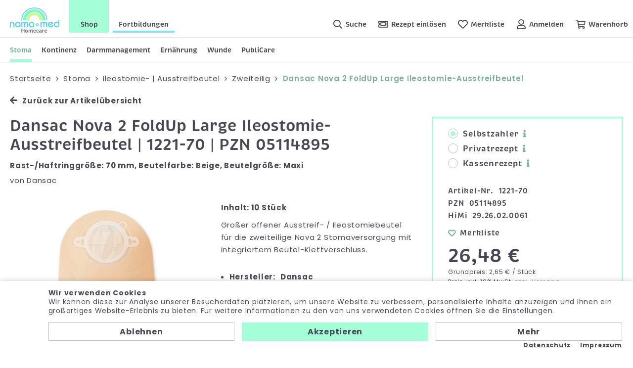

--- FILE ---
content_type: text/html; charset=utf-8
request_url: https://www.nomamed.de/shop/de/1221-70-nova2-foldup-large-p901/
body_size: 12099
content:
<!doctype html>
<html>

    <!--
******************************
*  dynamic commerce 2020.02  *
*  www.dc-solution.de        *
******************************
-->    <head>
        <meta charset="utf-8">
        <meta name="viewport" content="width=device-width,initial-scale=1.0, maximum-scale=1.0, user-scalable=no" />
        <meta name="robots" content="index,follow" />
<link rel="canonical" href="https://www.nomamed.de/shop/de/1221-70-nova2-foldup-large-p901/" />
<title>Dansac Nova 2 FoldUp Large Ileostomie-Ausstreifbeutel, Rastring 70 mm | 1221-70 | PZN 05114895 | </title>
<meta name="Keywords" content="Dansac Nova 2 FoldUp Large Ileostomie-Ausstreifbeutel Rastring 70 mm 1221-70 PZN 05114895" />
<meta name="Description" content="Gro&szlig;er offener Ausstreif- / Ileostomiebeutel f&uuml;r die zweiteilige Nova 2 Stomaversorgung mit integriertem Beutel-Klettverschluss.Rastring: 70 mm | blauVolumen: 820 ml Beutel: Hautfarben" />
<meta property='og:title' content='Dansac Nova 2 FoldUp Large Ileostomie-Ausstreifbeutel, Rastring 70 mm | 1221-70 | PZN 05114895 | '/><meta property='og:site_name' content='Dansac Nova 2 FoldUp Large Ileostomie-Ausstreifbeutel, Rastring 70 mm | 1221-70 | PZN 05114895 | '/><meta property='og:type' content='website'/><meta property='og:url' content='https://www.nomamed.de/shop/de/1221-70-nova2-foldup-large-p901/'/><meta property='og:image' content='https://www.nomamed.de'/><meta property='og:description' content=''/>        <script>
    window.dataLayer = window.dataLayer || [];

    function gtag() {
        dataLayer.push(arguments);
    }

    gtag('consent', 'default', {
        'ad_storage': 'denied',
        'ad_user_data': 'denied',
        'ad_personalization': 'denied',
        'analytics_storage': 'denied'
    });
    gtag("set", "ads_data_redaction", true);
</script>
<script class="DCCookie_google_tag_manager" type="text/plain">(function(w,d,s,l,i){w[l]=w[l]||[];w[l].push({'gtm.start':
        new Date().getTime(),event:'gtm.js'});var f=d.getElementsByTagName(s)[0],
        j=d.createElement(s),dl=l!='dataLayer'?'&l='+l:'';j.async=true;j.src=
        'https://www.googletagmanager.com/gtm.js?id='+i+dl;f.parentNode.insertBefore(j,f);
    })(window,document,'script','dataLayer','GTM-MCHC8SG5');</script>

<script class="DCCookie_google_analytics" type="text/plain">
    gtag('consent', 'update', {
        'analytics_storage': 'granted',
    });
</script>
<script class="DCCookie_google_ads" type="text/plain">
    gtag('consent', 'update', {
          'ad_storage': 'granted',
          'ad_user_data': 'granted',
          'ad_personalization': 'granted',
    });
</script>
        <script>
            var global_privacy_url = '/shop/de/info/datenschutz/';
            var tc_more_files = 'Dateien ausgewählt';
        </script>
                <link rel="stylesheet" href="/layout/frontend/b2c/dist/css/style.min.css?time=1763571055" />
    <link rel="apple-touch-icon" sizes="180x180" href="/layout/frontend/b2c/dist/favicons/apple-touch-icon.png">
<link rel="icon" type="image/png" sizes="32x32" href="/layout/frontend/b2c/dist/favicons/favicon-32x32.png">
<link rel="icon" type="image/png" sizes="16x16" href="/layout/frontend/b2c/dist/favicons/favicon-16x16.png">
<link rel="mask-icon" href="/layout/frontend/b2c/dist/favicons/safari-pinned-tab.svg" color="#474855">
<link rel="shortcut icon" href="/layout/frontend/b2c/dist/favicons/favicon.ico">
<meta name="msapplication-TileColor" content="#ffffff">
<meta name="msapplication-TileImage" content="/layout/frontend/b2c/dist/favicons/mstile-144x144.png">
<meta name="msapplication-config" content="/layout/frontend/b2c/dist/favicons/browserconfig.xml">
<meta name="theme-color" content="#ffffff">    <script src="/layout/frontend/b2c/dist/js/script.js?time=1763571055"></script>
    <script src="//www.google.com/recaptcha/api.js" async defer></script>        <script type="text/javascript" src="/module/dcshop/IbanValidation/assets/js/iban-validation.js"></script>
    </head>
        <body class="shop" data-site_code="shop" data-lang_code="de">
            <noscript><iframe src="https://www.googletagmanager.com/ns.html?id=GTM-MCHC8SG5" height="0" width="0" style="display:none;visibility:hidden"></iframe></noscript>
                    <div id="primary_navigation_mobile">
            <a class="close_button_navigation_mobile">Menü</a>
            <div class="navigation_scrollbox">
                <div class="section navigation">
                    <ul class="level_1"><li class="level_1 active_tree "><a class="active_tree" href="/shop/de/stoma/">Stoma</a><div class='navigationHover'><ul class="level_2"><li class="level_2  "><a href="/shop/de/stoma/basisplatten/">Basisplatten</a><ul class="level_3"><li class="level_3  "><a href="/shop/de/stoma/basisplatten/basisplatten-plan/">Basisplatten, plan</a></li><li class="level_3  "><a href="/shop/de/stoma/basisplatten/basisplatten-konvex/">Basisplatten, konvex</a></li><li class="level_3  "><a href="/shop/de/stoma/basisplatten/basisplatten-konkav/">Basisplatte, konkav</a></li></ul></li><li class="level_2  "><a href="/shop/de/stoma/kolostomiebeutel/">Kolostomiebeutel</a><ul class="level_3"><li class="level_3  "><a href="/shop/de/stoma/kolostomiebeutel/kolostomie-plan/">Einteilig, plan</a></li><li class="level_3  "><a href="/shop/de/stoma/kolostomiebeutel/kolostomie-konvex/">Einteilig, konvex</a></li><li class="level_3  "><a href="/shop/de/stoma/kolostomiebeutel/kolostomie-konkav/">Einteilig, konkav</a></li><li class="level_3  "><a href="/shop/de/stoma/kolostomiebeutel/kolostomie-zwei/">Zweiteilig</a></li></ul></li><li class="level_2 active_tree "><a class="active_tree" href="/shop/de/stoma/ileostomie-ausstreif/">Ileostomie- | Ausstreifbeutel</a><ul class="level_3"><li class="level_3  "><a href="/shop/de/stoma/ileostomie-ausstreif/ileostomie-plan/">Einteilig, plan</a></li><li class="level_3  "><a href="/shop/de/stoma/ileostomie-ausstreif/ileostomie-konvex/">Einteilig, konvex</a></li><li class="level_3  "><a href="/shop/de/stoma/ileostomie-ausstreif/ileostomie-konkav/">Einteilig, konkav</a></li><li class="level_3 active "><a class="active" href="/shop/de/stoma/ileostomie-ausstreif/ileostomie-zwei/">Zweiteilig</a></li></ul></li><li class="level_2  "><a href="/shop/de/stoma/urostomiebeutel/">Urostomiebeutel</a><ul class="level_3"><li class="level_3  "><a href="/shop/de/stoma/urostomiebeutel/urobeutel-plan/">Einteilig, plan</a></li><li class="level_3  "><a href="/shop/de/stoma/urostomiebeutel/urobeutel-konvex/">Einteilig, konvex</a></li><li class="level_3  "><a href="/shop/de/stoma/urostomiebeutel/urobeutel-konkav/">Einteilig, konkav</a></li><li class="level_3  "><a href="/shop/de/stoma/urostomiebeutel/urobeutel-zwei/">Zweiteilig</a></li></ul></li><li class="level_2  "><a href="/shop/de/stoma/stoma-empfehlung/">Unsere Empfehlung</a><ul class="level_3"><li class="level_3  "><a href="/shop/de/stoma/stoma-empfehlung/seifen/">Seifen</a></li><li class="level_3  "><a href="/shop/de/stoma/stoma-empfehlung/pflasterentferner-em/">Pflasterentferner</a></li><li class="level_3  "><a href="/shop/de/stoma/stoma-empfehlung/hautschutz-em/">Hautschutz</a></li><li class="level_3  "><a href="/shop/de/stoma/stoma-empfehlung/hautschutzcreme/">Hautschutzcreme</a></li><li class="level_3  "><a href="/shop/de/stoma/stoma-empfehlung/pasten-fixierstr/">Pasten und Fixierstreifen</a></li><li class="level_3  "><a href="/shop/de/stoma/stoma-empfehlung/pulver/">Pulver</a></li><li class="level_3  "><a href="/shop/de/stoma/stoma-empfehlung/handschuhe/">Handschuhe</a></li><li class="level_3  "><a href="/shop/de/stoma/stoma-empfehlung/desinfektion-em/">Desinfektionsartikel</a></li><li class="level_3  "><a href="/shop/de/stoma/stoma-empfehlung/scheren/">Scheren</a></li><li class="level_3  "><a href="/shop/de/stoma/stoma-empfehlung/kompressen-em/">Kompressen</a></li><li class="level_3  "><a href="/shop/de/stoma/stoma-empfehlung/sitzring-kissen/">Sitzring und Kissen</a></li><li class="level_3  "><a href="/shop/de/stoma/stoma-empfehlung/entsorgungsbeutel-em/">Entsorgungsbeutel</a></li><li class="level_3  "><a href="/shop/de/stoma/stoma-empfehlung/stomabandagen/">Stoma-Bandagen</a></li><li class="level_3  "><a href="/shop/de/stoma/stoma-empfehlung/protector/">Protector</a></li><li class="level_3  "><a href="/shop/de/stoma/stoma-empfehlung/bein-bettbeutel-em/">Bein- und Bettbeutel | Befestigung</a></li><li class="level_3  "><a href="/shop/de/stoma/stoma-empfehlung/monatspakete/">Monatspakete</a></li><li class="level_3  "><a href="/shop/de/stoma/stoma-empfehlung/geruchsbanner-em/">Geruchsbanner</a></li></ul></li><li class="level_2  "><a href="/shop/de/stoma/stomakappen/">Stomakappen</a><ul class="level_3"><li class="level_3  "><a href="/shop/de/stoma/stomakappen/stomakappen-ein/">Einteilig</a></li><li class="level_3  "><a href="/shop/de/stoma/stomakappen/stomakappen-zwei/">Zweiteilig</a></li></ul></li><li class="level_2  "><a href="/shop/de/stoma/irrigation/">Irrigation</a><ul class="level_3"><li class="level_3  "><a href="/shop/de/stoma/irrigation/irrigationsset/">Irrigationsset</a></li><li class="level_3  "><a href="/shop/de/stoma/irrigation/irrigationsbeutel/">Irrigationsbeutel</a></li><li class="level_3  "><a href="/shop/de/stoma/irrigation/irrigationspumpe/">Irrigationspumpe</a></li><li class="level_3  "><a href="/shop/de/stoma/irrigation/irrigation-zube/">Zubehör</a></li></ul></li><li class="level_2  "><a href="/shop/de/stoma/stoma-hautschutz/">Hautschutz</a><ul class="level_3"><li class="level_3  "><a href="/shop/de/stoma/stoma-hautschutz/stoma-paste/">Paste</a></li><li class="level_3  "><a href="/shop/de/stoma/stoma-hautschutz/stoma-ringe-streifen/">Ringe | Streifen</a></li><li class="level_3  "><a href="/shop/de/stoma/stoma-hautschutz/stoma-puder/">Puder</a></li><li class="level_3  "><a href="/shop/de/stoma/stoma-hautschutz/hautschutzplatten/">Hautschutzplatten</a></li></ul></li><li class="level_2  "><a href="/shop/de/stoma/hautpflege/">Hautpflege</a><ul class="level_3"><li class="level_3  "><a href="/shop/de/stoma/hautpflege/reinigung/">Reinigung</a></li><li class="level_3  "><a href="/shop/de/stoma/hautpflege/pflege/">Pflege</a></li><li class="level_3  "><a href="/shop/de/stoma/hautpflege/waschhandschuhe/">Einmal-Waschhandschuhe</a></li><li class="level_3  "><a href="/shop/de/stoma/hautpflege/schutz/">Schutz</a></li></ul></li><li class="level_2  "><a href="/shop/de/stoma/stoma-kompressen/">Kompressen</a></li><li class="level_2  "><a href="/shop/de/stoma/stoma-zubehoer/">Zubehör</a><ul class="level_3"><li class="level_3  "><a href="/shop/de/stoma/stoma-zubehoer/stomaguertel/">Stomagürtel</a></li><li class="level_3  "><a href="/shop/de/stoma/stoma-zubehoer/einlageringe/">Einlageringe</a></li><li class="level_3  "><a href="/shop/de/stoma/stoma-zubehoer/stoma-schere/">Stomaschere</a></li><li class="level_3  "><a href="/shop/de/stoma/stoma-zubehoer/geruchsbanner/">Geruchsbanner</a></li><li class="level_3  "><a href="/shop/de/stoma/stoma-zubehoer/klammern/">Klammern</a></li><li class="level_3  "><a href="/shop/de/stoma/stoma-zubehoer/geraeuschbanner/">Geräuschbanner</a></li><li class="level_3  "><a href="/shop/de/stoma/stoma-zubehoer/pflasterentferner/">Pflasterentferner</a></li><li class="level_3  "><a href="/shop/de/stoma/stoma-zubehoer/einmalrasierer/">Einmalrasierer</a></li><li class="level_3  "><a href="/shop/de/stoma/stoma-zubehoer/monatssets/">Monatssets</a></li></ul></li><li class="level_2  "><a href="/shop/de/stoma/entsorgungsbeutel/">Entsorgungsbeutel</a></li><li class="level_2  "><a href="/shop/de/stoma/drainagebeutel/">Drainagebeutel</a></li><li class="level_2  "><a href="/shop/de/stoma/stomabademoden/">Stoma-Bademoden</a><ul class="level_3"><li class="level_3  "><a href="/shop/de/stoma/stomabademoden/neoprenbandage/">Neopren-Bandage</a></li><li class="level_3  "><a href="/shop/de/stoma/stomabademoden/badehosen/">Badehosen</a></li></ul></li><li class="level_2  "><a href="/shop/de/stoma/bandagen/">Bandagen</a></li><li class="level_2  "><a href="/shop/de/stoma/kinderversorgung/">Kinderversorgung</a><ul class="level_3"><li class="level_3  "><a href="/shop/de/stoma/kinderversorgung/kinder-basisplatten/">Basisplatten</a></li><li class="level_3  "><a href="/shop/de/stoma/kinderversorgung/kinder-kolostomie/">Kolostomiebeutel, einteilig</a></li><li class="level_3  "><a href="/shop/de/stoma/kinderversorgung/kinder-kolo-zwei/">Kolostomiebeutel, zweiteilig</a></li><li class="level_3  "><a href="/shop/de/stoma/kinderversorgung/kinder-ileostomie/">Ileostomiebeutel, einteilig</a></li><li class="level_3  "><a href="/shop/de/stoma/kinderversorgung/kinder-ileo-zwei/">Ileostomiebeutel, zweiteilig</a></li><li class="level_3  "><a href="/shop/de/stoma/kinderversorgung/kinder-urostomie/">Urostomiebeutel, einteilig</a></li><li class="level_3  "><a href="/shop/de/stoma/kinderversorgung/kinder-uro-zwei/">Urostomiebeutel, zweiteilig</a></li></ul></li><li class="level_2  "><a href="/shop/de/stoma/einmalwasch-hand/">Einmalwaschhandschuhe</a></li><li class="level_2  "><a href="/shop/de/stoma/einmal-handschuhe/">Einmalhandschuhe</a></li><li class="level_2  "><a href="/shop/de/stoma/nachtbeutel-bettbeut/">Nachtbeutel | Bettbeutel</a></li><li class="level_2  "><a href="/shop/de/stoma/stoma-ratgeber-shop/">Stoma-Ratgeber</a></li></ul></div></li><li class="level_1  "><a href="/shop/de/kontinenz/">Kontinenz</a><div class='navigationHover'><ul class="level_2"><li class="level_2  "><a href="/shop/de/kontinenz/ableitendekontinenzp/">Ableitende Kontinenzprodukte</a><ul class="level_3"><li class="level_3  "><a href="/shop/de/kontinenz/ableitendekontinenzp/einmalkathetergebrau/">Einmalkatheter, gebrauchsfertig</a><ul class="level_4"><li class="level_4  "><a href="/shop/de/kontinenz/ableitendekontinenzp/einmalkathetergebrau/hydrophilbeschichtet/">Hydrophil beschichtet</a></li><li class="level_4  "><a href="/shop/de/kontinenz/ableitendekontinenzp/einmalkathetergebrau/mit-gleitmittel/">Mit Gleitmittel</a></li></ul></li><li class="level_3  "><a href="/shop/de/kontinenz/ableitendekontinenzp/einmalkathetermitauf/">Einmalkatheter mit Auffangbeutel</a><ul class="level_4"><li class="level_4  "><a href="/shop/de/kontinenz/ableitendekontinenzp/einmalkathetermitauf/hydrohil-beschichtet/">Hydrophil beschichtet</a></li><li class="level_4  "><a href="/shop/de/kontinenz/ableitendekontinenzp/einmalkathetermitauf/mitgleitgel/">Mit Gleitgel</a></li></ul></li><li class="level_3  "><a href="/shop/de/kontinenz/ableitendekontinenzp/einmalkatheterzurakt/">Einmalkatheter, zur Aktivierung</a><ul class="level_4"><li class="level_4  "><a href="/shop/de/kontinenz/ableitendekontinenzp/einmalkatheterzurakt/beschichtet/">Beschichtet</a></li><li class="level_4  "><a href="/shop/de/kontinenz/ableitendekontinenzp/einmalkatheterzurakt/unbeschichtet/">Unbeschichtet</a></li></ul></li><li class="level_3  "><a href="/shop/de/kontinenz/ableitendekontinenzp/dauerkatheter/">Dauerkatheter</a></li><li class="level_3  "><a href="/shop/de/kontinenz/ableitendekontinenzp/kathetersets/">Kathetersets</a></li><li class="level_3  "><a href="/shop/de/kontinenz/ableitendekontinenzp/kondom-urinale/">Kondom-Urinale</a><ul class="level_4"><li class="level_4  "><a href="/shop/de/kontinenz/ableitendekontinenzp/kondom-urinale/selbsthaftend/">Selbsthaftend</a></li><li class="level_4  "><a href="/shop/de/kontinenz/ableitendekontinenzp/kondom-urinale/mithaftstreifen-kleb/">Mit Haftstreifen | Kleber</a></li><li class="level_4  "><a href="/shop/de/kontinenz/ableitendekontinenzp/kondom-urinale/haftstreifen-hautkle/">Haftstreifen | Hautkleber</a></li><li class="level_4  "><a href="/shop/de/kontinenz/ableitendekontinenzp/kondom-urinale/zubehoer/">Zubehör</a></li></ul></li><li class="level_3  "><a href="/shop/de/kontinenz/ableitendekontinenzp/beinbeutel/">Beinbeutel</a><ul class="level_4"><li class="level_4  "><a href="/shop/de/kontinenz/ableitendekontinenzp/beinbeutel/steril/">Steril</a></li><li class="level_4  "><a href="/shop/de/kontinenz/ableitendekontinenzp/beinbeutel/unsteril/">Unsteril</a></li><li class="level_4  "><a href="/shop/de/kontinenz/ableitendekontinenzp/beinbeutel/drainagesystem/">Drainagesystem</a></li><li class="level_4  "><a href="/shop/de/kontinenz/ableitendekontinenzp/beinbeutel/befestigungen/">Befestigungen</a></li></ul></li><li class="level_3  "><a href="/shop/de/kontinenz/ableitendekontinenzp/rollibeutel/">Rollibeutel</a><ul class="level_4"><li class="level_4  "><a href="/shop/de/kontinenz/ableitendekontinenzp/rollibeutel/unsterile-rollib/">Unsteril</a></li><li class="level_4  "><a href="/shop/de/kontinenz/ableitendekontinenzp/rollibeutel/befestigung-rollib/">Befestigungen</a></li></ul></li><li class="level_3  "><a href="/shop/de/kontinenz/ableitendekontinenzp/bettbeutel/">Bettbeutel</a><ul class="level_4"><li class="level_4  "><a href="/shop/de/kontinenz/ableitendekontinenzp/bettbeutel/bettbeutel-steril/">Steril</a></li><li class="level_4  "><a href="/shop/de/kontinenz/ableitendekontinenzp/bettbeutel/bettbeutel-unsteril/">Unsteril</a></li><li class="level_4  "><a href="/shop/de/kontinenz/ableitendekontinenzp/bettbeutel/drainagesystem-b/">Drainagesystem</a></li><li class="level_4  "><a href="/shop/de/kontinenz/ableitendekontinenzp/bettbeutel/befestigung-bett/">Befestigungen</a></li></ul></li><li class="level_3  "><a href="/shop/de/kontinenz/ableitendekontinenzp/zubehoer-isk/">Zubehör ISK</a></li><li class="level_3  "><a href="/shop/de/kontinenz/ableitendekontinenzp/desinfektionsmittel/">Desinfektionsmittel</a></li><li class="level_3  "><a href="/shop/de/kontinenz/ableitendekontinenzp/hautreinigungpflege/">Haut Reinigung & Pflege</a></li><li class="level_3  "><a href="/shop/de/kontinenz/ableitendekontinenzp/kompressen/">Kompressen</a></li><li class="level_3  "><a href="/shop/de/kontinenz/ableitendekontinenzp/einmalwaschhandschuh/">Einmalwaschhandschuhe</a></li><li class="level_3  "><a href="/shop/de/kontinenz/ableitendekontinenzp/einmalhandschuhe/">Einmalhandschuhe</a></li><li class="level_3  "><a href="/shop/de/kontinenz/ableitendekontinenzp/sonstigeszubehoer/">Sonstiges Zubehör</a></li></ul></li><li class="level_2  "><a href="/shop/de/kontinenz/waschbareinkontinenz/">Waschbare Inkontinenzprodukte</a><ul class="level_3"><li class="level_3  "><a href="/shop/de/kontinenz/waschbareinkontinenz/matratzenschutz-span/">Matratzenschutz | Spannbetttuch</a></li><li class="level_3  "><a href="/shop/de/kontinenz/waschbareinkontinenz/einmal-waschhand/">Einmalwaschhandschuhe</a></li></ul></li><li class="level_2  "><a href="/shop/de/kontinenz/stuhlinkontinenz-dar/">Stuhlinkontinenz | Darmmanagement</a></li><li class="level_2  "><a href="/shop/de/kontinenz/spezielleversorgung/">Spezielle Versorgung für Männer</a></li><li class="level_2  "><a href="/shop/de/kontinenz/ko-empfehlung/">Unsere Empfehlung</a><ul class="level_3"><li class="level_3  "><a href="/shop/de/kontinenz/ko-empfehlung/beinundbettbeutel-be/">Bein- und Bettbeutel | Befestigung</a></li><li class="level_3  "><a href="/shop/de/kontinenz/ko-empfehlung/desinfektionsartikel/">Desinfektionsartikel</a></li><li class="level_3  "><a href="/shop/de/kontinenz/ko-empfehlung/krankenpflegeunterla/">Krankenpflegeunterlagen</a></li><li class="level_3  "><a href="/shop/de/kontinenz/ko-empfehlung/einmal-hand/">Einmalhandschuhe</a></li><li class="level_3  "><a href="/shop/de/kontinenz/ko-empfehlung/dosierpumpen/">Dosierpumpen</a></li><li class="level_3  "><a href="/shop/de/kontinenz/ko-empfehlung/ergaenzung/">Zubehör</a></li><li class="level_3  "><a href="/shop/de/kontinenz/ko-empfehlung/vakuumpumpen/">Vakuumpumpen</a></li><li class="level_3  "><a href="/shop/de/kontinenz/ko-empfehlung/katheter-set/">Kathetersets</a></li><li class="level_3  "><a href="/shop/de/kontinenz/ko-empfehlung/penis-klemme/">Penisklemme</a></li></ul></li><li class="level_2  "><a href="/shop/de/kontinenz/ratgeber-kontinenz/">Kontinenz-Ratgeber</a></li></ul></div></li><li class="level_1  "><a href="/shop/de/darmmanagement/">Darmmanagement</a><div class='navigationHover'><ul class="level_2"><li class="level_2  "><a href="/shop/de/darmmanagement/analtampons/">Analtampons</a></li><li class="level_2  "><a href="/shop/de/darmmanagement/anale-irrigation/">Anale-Irrigation</a></li><li class="level_2  "><a href="/shop/de/darmmanagement/reinigung-pflege/">Haut Reinigung & Pflege</a></li><li class="level_2  "><a href="/shop/de/darmmanagement/einweg-waschhand/">Einmalwaschhandschuhe</a></li><li class="level_2  "><a href="/shop/de/darmmanagement/pf-einmalhandschuhe/">Einmalhandschuhe </a></li><li class="level_2  "><a href="/shop/de/darmmanagement/darmfunktion-gesundh/">Darmfunktion | Gesundheit</a></li><li class="level_2  "><a href="/shop/de/darmmanagement/ratgeber-darmmanagement/">Ratgeber Darmmanagement</a></li></ul></div></li><li class="level_1  "><a href="/shop/de/ernaehrung/">Ernährung</a><div class='navigationHover'><ul class="level_2"><li class="level_2  "><a href="/shop/de/ernaehrung/trinknahrung/">Trinknahrung</a><ul class="level_3"><li class="level_3  "><a href="/shop/de/ernaehrung/trinknahrung/joghurt/">Joghurt</a></li><li class="level_3  "><a href="/shop/de/ernaehrung/trinknahrung/milchshake-mit-ballaststoffen/">Milchshake mit Ballaststoffe</a></li><li class="level_3  "><a href="/shop/de/ernaehrung/trinknahrung/milchshake-ohne-ballaststoffen/">Milchshake ohne Ballaststoffe</a></li><li class="level_3  "><a href="/shop/de/ernaehrung/trinknahrung/saft/">Saft</a></li><li class="level_3  "><a href="/shop/de/ernaehrung/trinknahrung/pudding/">Pudding</a></li><li class="level_3  "><a href="/shop/de/ernaehrung/trinknahrung/suppe/">Suppe</a></li></ul></li><li class="level_2  "><a href="/shop/de/ernaehrung/zusatznahrung/">Pulverprodukte</a><ul class="level_3"><li class="level_3  "><a href="/shop/de/ernaehrung/zusatznahrung/kindernahrung/">Kindernahrung</a></li></ul></li><li class="level_2  "><a href="/shop/de/ernaehrung/ratgeber-ernaehrung/">Ratgeber Ernährung</a></li></ul></div></li><li class="level_1  "><a href="/shop/de/wunde/">Wunde</a><div class='navigationHover'><ul class="level_2"><li class="level_2  "><a href="/shop/de/wunde/wundspuelloesung/">Wundspüllösung</a></li><li class="level_2  "><a href="/shop/de/wunde/wunde-hautschutz/">Hautschutz</a></li><li class="level_2  "><a href="/shop/de/wunde/wunde-hautpflege/">Hautpflege</a></li><li class="level_2  "><a href="/shop/de/wunde/wunde-katheterwechselset/">Kathetersets</a></li><li class="level_2  "><a href="/shop/de/wunde/wundauflagen/">Wundauflagen</a></li><li class="level_2  "><a href="/shop/de/wunde/funktionelle-verbandsmaterialien/">Funktionelle Verbandsmaterialien</a></li><li class="level_2  "><a href="/shop/de/wunde/wundversorgung-sonstiges/">Sonstiges</a></li><li class="level_2  "><a href="/shop/de/wunde/dekubitusprophylaxe/">Dekubitusprophylaxe</a></li><li class="level_2  "><a href="/shop/de/wunde/ratgeber-wunde/">Wund-Ratgeber</a></li></ul></div></li><li class="level_1  "><a href="/shop/de/publicare/">PubliCare</a></li></ul>
                </div>
                <div class="section headerAccountMobile">
                    <li class="headerAccount__link headerAccount__link--search">
                        <a href="/shop/de/produktsuche/">
                            <i class="icon icon-search"></i>
                            <span>Suche</span>
                        </a>
                    </li>
                    <div class="component account">
<ul id="user_account_navigation">
        <li class="headerAccount__link headerAccount__link--recipes">
        <a
                        href="/shop/de/hilfe-service/rezept-einloesen/">
            <i class="icon icon-recipe"></i>
            <span>Rezept einlösen</span>
        </a>
    </li>
    <li class="headerAccount__link headerAccount__link--favorites">
        <a
                        href="/shop/de/favorites/">
            <i class="icon icon-heart"></i>
            <span>Merkliste</span>
                    </a>
    </li>
    </li>
    <li class="headerAccount__link headerAccount__link--account">
                    <a href="/shop/de/login/">
                <i class="icon icon-account"></i>
                <span>Anmelden</span>
            </a>
            </li>
    </ul>
</div>                </div>
            </div>
        </div>

    <div id="overlay"></div>
    <div id="nomamedloader" style="display:none">
        <div class="loader">
            <i class="icon icon-heart"></i>
            <i class="icon icon-heart"></i>
            <div class="loaderText">
                Einen kleinen Moment bitte.<br/>Sie werden gleich weitergeleitet.            </div>
        </div>
            </div>
    <div id="container">
        <header class="header">
            <section class="headerTop visible-xs">
                <div class="component sitenavi">
<div class="textcontent noBackground" >
<ul><!-- <li><a class="pg-unternehmen" href="/homecare/de/unternehmen/">Unternehmen</a></li> -->
	<li><a class="pg-shop active" href="/shop/de/home/">Shop</a></li>
	<li><a " href="https://www.nomamed.de/shop/de/wisswerk/" target="_self">Fortbildungen</a></li>
</ul>

</div>
</div>            </section>
            <section class="headerMain">
                <div class="headerMain__left">
                    <section class="headerLogo"><div class="component logo">
<div class="textcontent noBackground" >
<a href="/"><img alt="Logo Nomamed" src="/userdata/images/Logo_noma-med_Homecare.jpg" style="padding: 0px; width: 180px; height: 92px;" /></a>
</div>
</div><div class="component logo-sticky">
<div class="textcontent noBackground" >
<a href="https://www.nomamed.de/"><img alt="" src="/userdata/images/Wortmarke_noma-med_Homecare.gif" style="width: 120px; height: 19px;" /></a>
</div>
</div></section>
                    <section class="headerSiteNavigation hidden-xs"><div class="component sitenavi">
<div class="textcontent noBackground" >
<ul><!-- <li><a class="pg-unternehmen" href="/homecare/de/unternehmen/">Unternehmen</a></li> -->
	<li><a class="pg-shop active" href="/shop/de/home/">Shop</a></li>
	<li><a " href="https://www.nomamed.de/shop/de/wisswerk/" target="_self">Fortbildungen</a></li>
</ul>

</div>
</div></section>
                </div>
                <div class="headerMain__right">
                    <section class="headerAccount">
                        <div class="component search"><div id="search">
    <form id="form_search" name="form_search" method="get" class="searchForm" action="/shop/de/search/">
        <div class="searchForm__label">
            <i class="icon icon-search"></i>
            <span>Suche</span>
        </div>
        <div class="searchForm__inputWrapper">
            <div class="searchForm__input">
                <div class="searchForm__icon"><i class="icon icon-search"></i></div>
                <input type="text" name="input_search" id="input_search" placeholder="Mein Suchbegriff ..." />
            </div>
            <div class="searchForm__button button" onclick="closest('.searchForm').submit();">Suche</div>
        </div>
    </form>
    <div id="itemsearch_suggestion_wrapper">
    </div>
</div>
</div>                        <div class="component account">
<ul id="user_account_navigation">
        <li class="headerAccount__link headerAccount__link--recipes">
        <a
                        href="/shop/de/hilfe-service/rezept-einloesen/">
            <i class="icon icon-recipe"></i>
            <span>Rezept einlösen</span>
        </a>
    </li>
    <li class="headerAccount__link headerAccount__link--favorites">
        <a
                        href="/shop/de/favorites/">
            <i class="icon icon-heart"></i>
            <span>Merkliste</span>
                    </a>
    </li>
    </li>
    <li class="headerAccount__link headerAccount__link--account">
                    <a href="/shop/de/login/">
                <i class="icon icon-account"></i>
                <span>Anmelden</span>
            </a>
            </li>
    </ul>
</div>                        <div class="component basket">
<div class="headerBasket">
    <ul>
        <li class="headerAccount__link headerAccount__link--basket">
            <a class="" href="/shop/de/basket/">
                <i class="icon icon-basket"></i>
                <span>Warenkorb</span>
                            </a>
        </li>
    </ul>
    </div></div>                    </section>
                    <div id="toggle_navigation">
                        <div class="navigation-bar"></div>
                        <div class="navigation-bar"></div>
                        <div class="navigation-bar"></div>
                    </div>
                </div>
            </section>
            <div id="primary_navigation"><ul class="level_1"><li class="level_1 active_tree "><a class="active_tree" href="/shop/de/stoma/">Stoma</a><div class='navigationHover'><ul class="level_2"><li class="level_2  "><a href="/shop/de/stoma/basisplatten/">Basisplatten</a></li><li class="level_2  "><a href="/shop/de/stoma/kolostomiebeutel/">Kolostomiebeutel</a></li><li class="level_2 active_tree "><a class="active_tree" href="/shop/de/stoma/ileostomie-ausstreif/">Ileostomie- | Ausstreifbeutel</a></li><li class="level_2  "><a href="/shop/de/stoma/urostomiebeutel/">Urostomiebeutel</a></li><li class="level_2  "><a href="/shop/de/stoma/stoma-empfehlung/">Unsere Empfehlung</a></li><li class="level_2  "><a href="/shop/de/stoma/stomakappen/">Stomakappen</a></li><li class="level_2  "><a href="/shop/de/stoma/irrigation/">Irrigation</a></li><li class="level_2  "><a href="/shop/de/stoma/stoma-hautschutz/">Hautschutz</a></li><li class="level_2  "><a href="/shop/de/stoma/hautpflege/">Hautpflege</a></li><li class="level_2  "><a href="/shop/de/stoma/stoma-kompressen/">Kompressen</a></li><li class="level_2  "><a href="/shop/de/stoma/stoma-zubehoer/">Zubehör</a></li><li class="level_2  "><a href="/shop/de/stoma/entsorgungsbeutel/">Entsorgungsbeutel</a></li><li class="level_2  "><a href="/shop/de/stoma/drainagebeutel/">Drainagebeutel</a></li><li class="level_2  "><a href="/shop/de/stoma/stomabademoden/">Stoma-Bademoden</a></li><li class="level_2  "><a href="/shop/de/stoma/bandagen/">Bandagen</a></li><li class="level_2  "><a href="/shop/de/stoma/kinderversorgung/">Kinderversorgung</a></li><li class="level_2  "><a href="/shop/de/stoma/einmalwasch-hand/">Einmalwaschhandschuhe</a></li><li class="level_2  "><a href="/shop/de/stoma/einmal-handschuhe/">Einmalhandschuhe</a></li><li class="level_2  "><a href="/shop/de/stoma/nachtbeutel-bettbeut/">Nachtbeutel | Bettbeutel</a></li><li class="level_2  "><a href="/shop/de/stoma/stoma-ratgeber-shop/">Stoma-Ratgeber</a></li></ul></div></li><li class="level_1  "><a href="/shop/de/kontinenz/">Kontinenz</a><div class='navigationHover'><ul class="level_2"><li class="level_2  "><a href="/shop/de/kontinenz/ableitendekontinenzp/">Ableitende Kontinenzprodukte</a></li><li class="level_2  "><a href="/shop/de/kontinenz/waschbareinkontinenz/">Waschbare Inkontinenzprodukte</a></li><li class="level_2  "><a href="/shop/de/kontinenz/stuhlinkontinenz-dar/">Stuhlinkontinenz | Darmmanagement</a></li><li class="level_2  "><a href="/shop/de/kontinenz/spezielleversorgung/">Spezielle Versorgung für Männer</a></li><li class="level_2  "><a href="/shop/de/kontinenz/ko-empfehlung/">Unsere Empfehlung</a></li><li class="level_2  "><a href="/shop/de/kontinenz/ratgeber-kontinenz/">Kontinenz-Ratgeber</a></li></ul></div></li><li class="level_1  "><a href="/shop/de/darmmanagement/">Darmmanagement</a><div class='navigationHover'><ul class="level_2"><li class="level_2  "><a href="/shop/de/darmmanagement/analtampons/">Analtampons</a></li><li class="level_2  "><a href="/shop/de/darmmanagement/anale-irrigation/">Anale-Irrigation</a></li><li class="level_2  "><a href="/shop/de/darmmanagement/reinigung-pflege/">Haut Reinigung & Pflege</a></li><li class="level_2  "><a href="/shop/de/darmmanagement/einweg-waschhand/">Einmalwaschhandschuhe</a></li><li class="level_2  "><a href="/shop/de/darmmanagement/pf-einmalhandschuhe/">Einmalhandschuhe </a></li><li class="level_2  "><a href="/shop/de/darmmanagement/darmfunktion-gesundh/">Darmfunktion | Gesundheit</a></li><li class="level_2  "><a href="/shop/de/darmmanagement/ratgeber-darmmanagement/">Ratgeber Darmmanagement</a></li></ul></div></li><li class="level_1  "><a href="/shop/de/ernaehrung/">Ernährung</a><div class='navigationHover'><ul class="level_2"><li class="level_2  "><a href="/shop/de/ernaehrung/trinknahrung/">Trinknahrung</a></li><li class="level_2  "><a href="/shop/de/ernaehrung/zusatznahrung/">Pulverprodukte</a></li><li class="level_2  "><a href="/shop/de/ernaehrung/ratgeber-ernaehrung/">Ratgeber Ernährung</a></li></ul></div></li><li class="level_1  "><a href="/shop/de/wunde/">Wunde</a><div class='navigationHover'><ul class="level_2"><li class="level_2  "><a href="/shop/de/wunde/wundspuelloesung/">Wundspüllösung</a></li><li class="level_2  "><a href="/shop/de/wunde/wunde-hautschutz/">Hautschutz</a></li><li class="level_2  "><a href="/shop/de/wunde/wunde-hautpflege/">Hautpflege</a></li><li class="level_2  "><a href="/shop/de/wunde/wunde-katheterwechselset/">Kathetersets</a></li><li class="level_2  "><a href="/shop/de/wunde/wundauflagen/">Wundauflagen</a></li><li class="level_2  "><a href="/shop/de/wunde/funktionelle-verbandsmaterialien/">Funktionelle Verbandsmaterialien</a></li><li class="level_2  "><a href="/shop/de/wunde/wundversorgung-sonstiges/">Sonstiges</a></li><li class="level_2  "><a href="/shop/de/wunde/dekubitusprophylaxe/">Dekubitusprophylaxe</a></li><li class="level_2  "><a href="/shop/de/wunde/ratgeber-wunde/">Wund-Ratgeber</a></li></ul></div></li><li class="level_1  "><a href="/shop/de/publicare/">PubliCare</a></li></ul>
</div>
        </header>
        <main>
            <section class="mainContentFullTop"></section>
            <div class="container">
                                                <section class="mainContent">
                                    </section>
            </div>
            <section class="mainContentFullBottom"><div class='container'>            <div class="navRight">
        <div class="breadcrumb" itemscope itemtype="http://schema.org/BreadcrumbList">
        <span itemprop="itemListElement" itemscope itemtype="http://schema.org/ListItem">
            <a itemprop="item" href="/shop/de/">
                <span itemprop="name">Startseite</span>
            </a>
            <meta itemprop="position" content="1" />
        </span>
    &nbsp;<i class="fa fa-angle-right" aria-hidden="true"></i>&nbsp;
        <span itemprop="itemListElement" itemscope itemtype="http://schema.org/ListItem">
            <a itemprop="item" href="/shop/de/stoma/">
                <span itemprop="name">Stoma</span>
            </a>
            <meta itemprop="position" content="2" />
        </span>
    &nbsp;<i class="fa fa-angle-right" aria-hidden="true"></i>&nbsp;
        <span itemprop="itemListElement" itemscope itemtype="http://schema.org/ListItem">
            <a itemprop="item" href="/shop/de/stoma/ileostomie-ausstreif/">
                <span itemprop="name">Ileostomie- | Ausstreifbeutel</span>
            </a>
            <meta itemprop="position" content="3" />
        </span>
    &nbsp;<i class="fa fa-angle-right" aria-hidden="true"></i>&nbsp;
        <span itemprop="itemListElement" itemscope itemtype="http://schema.org/ListItem">
            <a itemprop="item" href="/shop/de/stoma/ileostomie-ausstreif/ileostomie-zwei/">
                <span itemprop="name">Zweiteilig</span>
            </a>
            <meta itemprop="position" content="4" />
        </span>
    &nbsp;<i class="fa fa-angle-right" aria-hidden="true"></i>&nbsp;
        <span class="current" itemprop="itemListElement" itemscope itemtype="http://schema.org/ListItem">
            <span itemprop="name">Dansac Nova 2 FoldUp Large Ileostomie-Ausstreifbeutel</span>
            <meta itemprop="position" content="5" />
        </span>
    </div>
    </div>
    <div class="navLeft">
        <div class='itemcard_back_button'><a class='buttonBack button_primary button--icon-left' href='/shop/de/stoma/ileostomie-ausstreif/ileostomie-zwei/#item_DANS1221-70'><i class="icon icon-09-arrow-left"></i>Zurück zur Artikelübersicht</a></div>    </div>
        <div class="banners_campaign">
            </div>
    <link rel="stylesheet" href="/plugins/magic/magiczoomplus/magiczoomplus.css">
    <link rel="stylesheet" href="/plugins/magic/magicscroll/magicscroll.css">
    <script type="text/javascript" src="/plugins/magic/magiczoomplus/magiczoomplus.js"></script>
    <script type="text/javascript" src="/plugins/magic/magicscroll/magicscroll.js"></script>

    <div id="itemcard" itemscope itemtype="http://schema.org/product">
        <div id="itemcard_top">
            <div class="row">
                
                        <div id="itemcard_info" class="col-xs-12 col-sm-6 col-md-7 col-lg-8 col-xlg-8">
                            <h1 class="itemcard_item_description">
                                <span itemprop="name">
                                    Dansac Nova 2 FoldUp Large Ileostomie-Ausstreifbeutel | 1221-70 | PZN 05114895                                </span>
                            </h1>

                            
                                                            <div class="itemcard_summary">
                                    Rast-/Haftringgröße: 70 mm, Beutelfarbe: Beige, Beutelgröße: Maxi                                </div>
                            
                            <div class="itemcard_brand">
                                
                                                                    <div class="itemcard_item_subtitle">von <span class='item_brand_name'>Dansac</span></div>
                                                            </div>
                            <div class="row">
                                <div id="itemcard_middle" class="col-xs-12 col-md-6">
                                    <div class="itemcard_middle_container">
                                                <div class="item_images_container">
            <div class="itemcard_banner"></div>
            <div class="shadowBox">
                <div class="item_main_image">
                    <div class="item_main_container magic-box zoom-gallery-slide active" id="zoom-box" data-slide-id="v_zoom">
                        <a  href="/userdata/dcshop/images/normal/704323_nova2_1221-55_haut_ileo_vorders.jpg" class="MagicZoomPlus" id="zoom"
                            data-options="
               textHoverZoomHint: Bewegen Sie die Maus um zu vergrößern;
               textClickZoomHint: Zoom;
               textExpandHint:  Tippen zum vergrößern;
               textBtnClose:  Schließen;
               textBtnNext:  Weiter;
               textBtnPrev:  Zurück;
               textTouchZoomHint: Zoom;
               textClickZoomHint: Zoom;
               textExpandHint: Tippen zum vergrößern;
               hint: off;
               zoomPosition: inner;
               zoomMode: off;
               cssClass: white-bg; ">
                                                            <img itemprop="image" id="main_image_item_0"  src="/userdata/dcshop/images/thumb_3/704323_nova2_1221-55_haut_ileo_vorders.jpg" alt="Dansac 1221-70 Ileostomiebeutel Vorderseite " title="Dansac 1221-70 Ileostomiebeutel Vorderseite " />
                                                    </a>
                    </div>
                                    </div>
            </div>
            <div class="item_images MagicScroll">
                                            <a class="magicZoomAchors mz-thumb mz-thumb-zoom" data-slide-id="v_zoom" href="/userdata/dcshop/images/normal/704323_nova2_1221-55_haut_ileo_vorders.jpg"  data-main-medium="0"  data-zoom-id="zoom" data-image="/userdata/dcshop/images/thumb_3/704323_nova2_1221-55_haut_ileo_vorders.jpg">
                                <div
                                        class="image"
                                        style="background-image: url('/userdata/dcshop/images/thumb_1/704323_nova2_1221-55_haut_ileo_vorders.jpg')"
                                >

                                </div>
                            </a>
                                                        <a class="magicZoomAchors mz-thumb mz-thumb-zoom" data-slide-id="v_zoom" href="/userdata/dcshop/images/normal/951787_nova2_1221-55_haut_ileo_rueck.jpg"  data-main-medium="0"  data-zoom-id="zoom" data-image="/userdata/dcshop/images/thumb_3/951787_nova2_1221-55_haut_ileo_rueck.jpg">
                                <div
                                        class="image"
                                        style="background-image: url('/userdata/dcshop/images/thumb_1/951787_nova2_1221-55_haut_ileo_rueck.jpg')"
                                >

                                </div>
                            </a>
                                    </div>
</div>
                                    </div>
                                                                    </div>
                                <div id="itemcard_left" class="col-xs-12 col-md-6">
                                                <div class="itemcard_item_content">
                Inhalt: 10 Stück            </div>
        
                                                                        <div class="itemcard_short_description">
                                        <p>Gro&szlig;er offener Ausstreif- / Ileostomiebeutel f&uuml;r die zweiteilige Nova 2 Stomaversorgung mit integriertem Beutel-Klettverschluss.</p>
                                                                            </div>
                                            <div class="itemcard_item_characters_container">
            <div class="itemcard_item_characters_left"><ul><li><span class='attribute_code'>Hersteller:</span><span class='attribute_text'>Dansac</span></li><li><span class='attribute_code'>Rast-/Haftringgröße:</span><span class='attribute_text'>70 mm</span></li><li><span class='attribute_code'>Kategorie:</span><span class='attribute_text'>Ileostomiebeutel</span></li><li><span class='attribute_code'>Beutelfarbe:</span><span class='attribute_text'>Beige</span></li><li><span class='attribute_code'>Beutelgröße:</span><span class='attribute_text'>Maxi</span></li><li><span class='attribute_code'>Beutelvolumen:</span><span class='attribute_text'>820 ml</span></li><li><span class='attribute_code'>Sichtfenster:</span><span class='attribute_text'>Nein</span></li><li><span class='attribute_code'>Auslass:</span><span class='attribute_text'>Offen mit integriertem Verschluss</span></li><li><span class='attribute_code'>Gürtelbefestigung:</span><span class='attribute_text'>Am Beutel</span></li><li><span class='attribute_code'>Produktlinie:</span><span class='attribute_text'>Nova 2</span></li></ul></div>        </div>
                                        <div class="itemcard_trust_box">
                                                                            </div>
                                                                                                        </div>
                                
                            </div>
                        </div>

                        <!-- Modal -->
                        <div class="modal fade" id="ShowShipingTermsModal" tabindex="-1" role="dialog"
                             aria-labelledby="myModalLabel">
                            <div class="modal-dialog" role="document">
                                <div class="modal-content">
                                    <div class="modal-header">
                                        <button type="button" class="close" data-dismiss="modal" aria-label="Close"><i class="icon icon-close"></i></button>
                                        <!-- <div class="modal-title" id="myModalLabel">Modal title</div> -->
                                    </div>
                                    <div class="modal-body">
                                                                            </div>
                                </div>
                            </div>
                        </div>


                        <div id="itemcard_right" class="col-sm-6 col-md-5 col-lg-4 col-xlg-4">
                            <div class="itemcardBuybox pinBox">
                                <div class="order_selection_wrapper">
    <form name="order_selection" method="post" action="/shop/de/1221-70-nova2-foldup-large-p901/?order_selection=switch_type">
        <div class="itemorder_sortby_headline">
            <h3>Kauf auf</h3>
        </div>

            <div class="radiobox-group form-group">
                <label class="specialradiobox" for="radio_invoice">
                    <input id="radio_invoice" name="order_type" checked="checked" type="radio" value="invoice" onchange="this.form.submit();">

                    Selbstzahler


                    <label for="radio_invoice"></label>
                </label>

                    <a id="modal_order_type_invoice--toggle"><span class="icon icon-info"></span></a>
            </div>
            <div class="radiobox-group form-group">
                <label class="specialradiobox" for="radio_private">
                    <input id="radio_private" name="order_type"  type="radio" value="private" onchange="this.form.submit();">

                    Privatrezept


                    <label for="radio_private"></label>
                </label>

                    <a id="modal_order_type_private--toggle"><span class="icon icon-info"></span></a>
            </div>
            <div class="radiobox-group form-group">
                <label class="specialradiobox" for="radio_insurance">
                    <input id="radio_insurance" name="order_type"  type="radio" value="insurance" onchange="this.form.submit();">

                    Kassenrezept


                    <label for="radio_insurance"></label>
                </label>

                    <a id="modal_order_type_insurance--toggle"><span class="icon icon-info"></span></a>
            </div>
    </form>
</div>

        <div class="modal fade" id="modal_order_type_invoice" tabindex="-1" role="dialog" aria-hidden="true">
            <div class="modal-dialog modal-lg" role="document">
                <div class="modal-content">
                    <div class="modal-header">
                        <button type="button" class="close" data-dismiss="modal" aria-label="Close">
                            <i class="icon icon-close"></i>
                        </button>
                        <div class="modal-title">Selbstzahler</div>
                    </div>
                    <div class="modal-body"><div class="component order_type_invoice">
<div class="textcontent noBackground" >
Sie bezahlen die Artikel selbst! Ihre Zahlungsm&ouml;glichkeiten im Warenkorb:
<ul>
	<li>PayPal</li>
	<li>Kreditkarte</li>
	<li>SEPA-Lastschrift</li>
</ul>

</div>
</div></div>
                </div>
            </div>
        </div>
        <div class="modal fade" id="modal_order_type_private" tabindex="-1" role="dialog" aria-hidden="true">
            <div class="modal-dialog modal-lg" role="document">
                <div class="modal-content">
                    <div class="modal-header">
                        <button type="button" class="close" data-dismiss="modal" aria-label="Close">
                            <i class="icon icon-close"></i>
                        </button>
                        <div class="modal-title">Privatrezept</div>
                    </div>
                    <div class="modal-body"><div class="component order_type_private">
<div class="textcontent noBackground" >
Ihnen liegt ein Privatrezept vor, bezahlen die Artikel selbst und reichen die Rechnung bei Ihrer Krankenkasse ein! Ihre Zahlungsm&ouml;glichkeiten im Warenkorb:
<ul>
	<li>PayPal</li>
	<li>Kreditkarte</li>
	<li>SEPA-Lastschrift</li>
	<li>Rechnung (f&uuml;r registrierte Stammkunden ab der 2. Bestellung mit Rechnungsanschrift in Deutschland)</li>
</ul>

</div>
</div></div>
                </div>
            </div>
        </div>
        <div class="modal fade" id="modal_order_type_insurance" tabindex="-1" role="dialog" aria-hidden="true">
            <div class="modal-dialog modal-lg" role="document">
                <div class="modal-content">
                    <div class="modal-header">
                        <button type="button" class="close" data-dismiss="modal" aria-label="Close">
                            <i class="icon icon-close"></i>
                        </button>
                        <div class="modal-title">Kassenrezept</div>
                    </div>
                    <div class="modal-body"><div class="component order_type_insurance">
<div class="textcontent noBackground" >
Ihnen liegt ein g&uuml;ltiges Kassenrezept von Ihrem Arzt vor! Bitte reichen Sie das Rezept mit Ihrer Bestellung ein. Eine Upload-Funktion steht Ihnen direkt im Warenkorb zur Verf&uuml;gung.&nbsp;<br />
<br />
Wir liefern die Ware nach Vorgabe Ihrer Krankenkasse. Nach Pr&uuml;fung der Krankenkassenvorgaben wird die Ware an Sie verschickt. Bitte haben Sie Verst&auml;ndnis, dass die Bearbeitung durch Ihre Krankenkasse einige Zeit beansprucht. Das Update der Versandinformationen erhalten Sie per E-Mail.<br />
<br />
<strong>Wichtiger Hinweis:</strong>
<ul>
	<li>Der Versand erfolgt nur, wenn uns ein g&uuml;ltiges Kassenrezept vorliegt, wir versorgungsberechtigt sind und die Krankenkasse die Versorgung genehmigt.</li>
	<li>Mit der Lieferung erhalten Sie ein Freikuvert. Bitte senden Sie uns das Rezept im Original innerhalb von 10 Tagen ein. Nur so k&ouml;nnen wir die Produkte mit Ihrer Krankenkasse abrechnen.</li>
	<li>Nicht von der gesetzlichen Zuzahlung befreit? Die Rechnung &uuml;ber die gesetzliche Zuzahlung liegt in Ihrem Paket und im Dokumentenarchiv.</li>
</ul>
<br />
Weitere Informationen zur Rezeptabwicklung.<br />
<br />
<a class="button" href="/shop/de/hilfe-service/rezeptabwicklung/">Mehr erfahren</a>
</div>
</div></div>
                </div>
            </div>
        </div>

    <script type="text/javascript">
            $('#modal_order_type_invoice--toggle').click(function (event) {
                $('#modal_order_type_invoice').modal('show');
                event.preventDefault();
            });
            $('#modal_order_type_private--toggle').click(function (event) {
                $('#modal_order_type_private').modal('show');
                event.preventDefault();
            });
            $('#modal_order_type_insurance--toggle').click(function (event) {
                $('#modal_order_type_insurance').modal('show');
                event.preventDefault();
            });
    </script>
                                <div class="itemcard_details_wrapper">
                                    <div class="itemcard_details_wrapper__item">
                                        <div class="itemno">Artikel-Nr.</div>
                                        <div class="itemno">1221-70</div>
                                    </div>

                                                                            <div class="itemcard_details_wrapper__item">
                                            <div>PZN</div>
                                            <div>05114895</div>
                                        </div>
                                    
                                                                            <div class="itemcard_details_wrapper__item">
                                            <div>HiMi</div>
                                            <div>29.26.02.0061</div>
                                        </div>
                                    
                                    <div class="hidden-md hidden-lg">
                                         <a class="favorite-button" href='?action=shop_add_item_to_favorites&action_id=901' >Merkliste <i class="icon icon-heart" aria-hidden="true"></i></a>                                    </div>
                                </div>

                                <div class="hidden-sm hidden-xs"><a class="favorite-button" href='?action=shop_add_item_to_favorites&action_id=901' >Merkliste <i class="icon icon-heart" aria-hidden="true"></i></a></div>

                                                                                                <div class='orderbox' itemprop="offers" itemscope itemtype="http://schema.org/AggregateOffer" ><div class='orderbox_button'><script src="/module/dcshop/common/scripts/itemcard_order_button.js" type="text/javascript"></script><div class="itemcard_order_button_form_std_outer itemcard_order_button_form_outer itemcard_order_button_active" id="itemcard_order_button_form_std_outer">
  <form id="itemcard_order_button_form_std" method="post" action="/shop/de/1221-70-nova2-foldup-large-p901/queue/?action=shop_add_item_to_basket_card" name="simple_order_button_form">
    <input name="item_id" value="901" type="hidden" id="itemcard_order_button_form_std_item_id" />
    <input name="item_var_code" type="hidden" id="itemcard_order_button_form_std_item_var_code" />
    <input name="order_type" value="invoice" type="hidden" id="itemcard_order_button_form_std_order_type" />
    <div class="itemcard_order_button_price_wrapper_outer">
      <div class="itemcard_order_button_cust_price_wrapper base_price"><span itemprop="priceCurrency" content="EUR"></span><span itemprop="price" content="26.476905"></span><span itemprop="lowprice" content="26.476905"></span>26,48 €</div>
      <div class="orderbox_price_per_gram">Grundpreis: 2,65 € / Stück</div>
      <div class="itemcard_order_button_vat_ship_notice_wrapper">
        <span>Preis inkl. 19% MwSt. <span class="link" onClick="window.open('/shop/de/hilfe-service/lieferung-zahlung-versand/')">zzgl. Versand</span></span>
      </div>
    </div>
    <div class="orderbox_inventory">
      <div class="inventory not_available_orderable number">
        <span itemprop="availability" content="http://schema.org/PreOrder"></span>
        <html xmlns="http://www.w3.org/1999/xhtml">
          <body>
            <span>Bestellbar</span>
          </body>
        </html>
      </div>
      <div class="inventory">
        <html xmlns="http://www.w3.org/1999/xhtml">
          <body>
            <span>Versandfertig in 3 – 8 Werktagen</span>
          </body>
        </html>
      </div>
    </div>
    <div class="itemcard_order_button_input_wrapper_outer item_qty_input_wrapper_outer display_switch_block_itemcard_order_button_active active_call_to_action_wrapper active_order_button_wrapper">
      <div class="itemcard_order_button_input_wrapper_inner item_qty_input_wrapper_inner">
        <input type="number" max="9999" step="1" name="item_qty" id="item_qty" value="1" min="1" />
        <div class="spinner_wrapper">
          <div class="spinner_up">
            <i class="fa fa-chevron-up"></i>
          </div>
          <div class="spinner_down">
            <i class="fa fa-chevron-down"></i>
          </div>
        </div>
      </div>
      <div class="itemcard_order_button_wrapper_text item_qty_wrapper_text">
        <button type="submit" class="itemcard_order_submit_button itemcard_order_submit_button_active">
          <span>zum Warenkorb</span>
        </button>
      </div>
    </div>
  </form>
</div></div></div>                            </div>
                                                                                </div>
                        <div class="col-xs-12 col-md-6 col-lg-8">
                            <div class="itemcard_bottom">
                                                <div class="item-details-container">
                    <div class="item-details-headline"><h2>Produktinformationen</h2></div>
                    <div class="item-details-content">
                        <p><span style="font-weight: bold;">Dansac Nova 2 Ileostomie-Ausstreifbeutel - der zweiteilige offene Stomabeutel passend zum Nova 2 Stomaversorgungs-System.</span><br />
<br />
Ausstreifbeutel mit integriertem, einfachem und sicherem Verschlusssystem. Der Stomabeutel besteht aus einer geruchsfesten Folie und ist an den Beutelkanten doppelt verschwei&szlig;t. Der integrierte G&uuml;rtel-Adapter f&uuml;r einen Stomag&uuml;rtel bietet zus&auml;tzliche Sicherheit.Das Vlies ist atmungsaktiv und wasserabweisend.<span style="font-weight: bold;"></span><br />
<br />
Der Ausstreifbeutel Nova 2 FoldUp wurde speziell f&uuml;r Ileostomietr&auml;ger entwickelt, die eine zweiteilige Ileostomieversorgung ben&ouml;tigen. Das Rastringsystem von Nova 2 ist stabil und trotzdem weich und flexibel. Der h&ouml;rbare Klick beim Verbinden der Rastringe gibt dem Anwender zus&auml;tzliche Sicherheit.<br />
Das integrierte FoldUp Verschlusssystem ist einfach zu bedienen und erm&ouml;glicht ein kontrolliertes Entleeren und Reinigen des Beutels.<br />
<span style="font-weight: bold;"></span></p>

<h3><strong>Filter</strong></h3>

<p>Zwei getrennte Beutelkammern garantieren extra Filterschutz bei Tag und Nacht.<br />
Der bew&auml;hrte Dansac Nova Filter besteht aus 100% Aktivkohle und ist durch mehrere Folien gesch&uuml;tzt. Eine hocheffektive Teflon-Membran sch&uuml;tzt den Filter von innen gegen Undichtigkeit und von au&szlig;en gegen N&auml;sse.</p>

<h3><br />
<strong>Wasserabweisend</strong></h3>

<p>Dansac Nova Beutel sind mit einem wasserabweisenden Vliesstoff &uuml;berzogen. Er l&auml;sst sich mit einem Handtuch einfach und schnell trocken tupfen. Auch bei warmen Temperaturen ist der Beutel dank seines Vlies angenehm zu tragen.</p>

<h3><br />
<strong>Ger&auml;uscharm</strong></h3>

<p>Dansac Nova Beutel sind aus einer Spezialfolie gefertigt, die den Beutel ger&auml;uscharm macht und der Vakuumbildung vorbeugt.</p>

<h3><br />
Beutelgr&ouml;&szlig;e</h3>

<ul>
	<li>294 x 155 mm</li>
</ul>

<p><br />
<span style="font-weight: bold;">Dansac Stomaversorgung und noma-med - die ideale L&ouml;sung f&uuml;r die Ileostomieversorgung.</span></p>
                    </div>
                </div>
                                            </div>

                            
                            <div class="itemcard_bottom">
                                                            </div>
                    </div>
                            </div>
        </div>

                            </div>

    
<script type="text/javascript">
    $(function () {
        $('[data-toggle="tooltip"]').tooltip()
    })
</script>
</div></div></section>
        </main>
        <footer>
            <section class="newsletterbanner">
                <div class="container"><div class="component nlbanner">        <a id="newsletter_registration_area"></a>
		<div class="newsletter_text">
			Unser Newsletter<br />
<strong>Jetzt anmelden und immer aktuell sein</strong>		</div>
                <form id="newsletter_registration_15" name="newsletter_registration_15" class="newsletter_form" method="post" action="?card=901&action15=send" enctype="multipart/form-data">
                
        <div class="form-group">
              <input id="input_email" class=" text" placeholder="E-Mail" name="input_email" type="text" value="" />
        </div>
		            <div style="display:none;">
                <input type="text" name="input_captcha1" id="input_captcha1" value=""/>
                <input type="text" name="input_captcha2" id="input_captcha2" value="1769771857" />
                            </div>
                                <a class="button button_action" href="javascript:void(0)" onclick="sendNewsletterForm(15);">Absenden</a>
                        </form>
        <div class="modal fade lightboxNewsletterSegment" id="lightbox_newsletter_segment_15" tabindex="-1" role="dialog" aria-labelledby="myModalLabel">
            <div class="modal-dialog modal-lg" role="document">
                <div class="modal-content">
                    <div class="modal-header">
                        <div class="modal-title">Bitte wählen Sie Ihren Interessen-Bereich aus</div>
                        <button type="button" class="close" data-dismiss="modal" aria-label="Close"><i class="icon icon-close"></i></button>
                    </div>
                    <div class="modal-body">
                        <div class="input">
                            <div id="select_nl_segment_15" class="form-groups-inline">
                                                                        <div class="form-group checkbox-group">
                                            <label class="specialcheckbox">
                                                <input type="checkbox" data-value="Shop" />
                                                <label></label>
                                                Shop                                            </label>
                                        </div>
                                                                    </div>
                        </div>
                        <div class="button_row_bottom">
                            <button class="button button_action button_sm pull-right" onclick="sendNewsletterForm(15);">Zum Newsletter anmelden</button>
                        </div>
                    </div>
                </div>
            </div>
        </div>
	</div></div>
            </section>
            <section class="footerMain">
                <div class="container">
                    <div class="footerNavigation row">
                        <div class="footerNavWrapper col-xs-12 col-md-7">
                            <div class="row">
                                <div class="col-xs-12 col-sm-4 nav">
                                    <ul>
                                        <li>
                                            <a href="#">Produkte</a>
                                            <ul class="level_1"><li class="level_1 active_tree "><a class="active_tree" href="/shop/de/stoma/">Stoma</a><div class='navigationHover'></div></li><li class="level_1  "><a href="/shop/de/kontinenz/">Kontinenz</a><div class='navigationHover'></div></li><li class="level_1  "><a href="/shop/de/darmmanagement/">Darmmanagement</a><div class='navigationHover'></div></li><li class="level_1  "><a href="/shop/de/ernaehrung/">Ernährung</a><div class='navigationHover'></div></li><li class="level_1  "><a href="/shop/de/wunde/">Wunde</a><div class='navigationHover'></div></li><li class="level_1  "><a href="/shop/de/publicare/">PubliCare</a></li></ul>
                                        </li>
                                    </ul>
                                </div>
                                <div class="col-xs-12 col-sm-8 nav ratgeber">
                                    
        <ul class="level_1">
        <li class="level_1 "><a   class='' href="/shop/de/hilfe-service/">Hilfe & Service</a><div class='navigationHover'>
          <ul class="level_2">
          <li class="level_2 "><a   class='' href="/shop/de/hilfe-service/kontakt/">Kontakt</a></li>
          <li class="level_2 "><a   class='' href="/shop/de/hilfe-service/bestellung/">Bestellung</a></li>
          <li class="level_2 "><a   class='' href="/shop/de/hilfe-service/rezeptabwicklung/">Rezeptabwicklung</a></li>
          <li class="level_2 "><a   class='' href="/shop/de/hilfe-service/rezeptservice/">Rezeptservice</a></li>
          <li class="level_2 "><a   class='' href="/shop/de/hilfe-service/zuzahlung/">Zuzahlung</a></li>
          <li class="level_2 "><a   class='' href="/shop/de/hilfe-service/versorgungsabo/">Versorgungsabo</a></li>
          <li class="level_2 "><a   class='' href="/shop/de/hilfe-service/lieferung-zahlung-versand/">Lieferung | Zahlung | Rücksendung</a></li>
          <li class="level_2 "><a   class='' href="/shop/de/hilfe-service/versorgerwechsel/">Versorgerwechsel</a></li>
          <li class="level_2 "><a   class='' href="/shop/de/hilfe-service/beratung-vereinbaren/">Beratung vereinbaren</a></li>
          </ul></div></li>
        <li class="level_1 "><a   class='' href="/shop/de/information/">Information</a><div class='navigationHover'>
          <ul class="level_2">
          <li class="level_2 "><a   class='' href="/shop/de/information/ratgeber-stoma/">Stoma-Ratgeber</a></li>
          <li class="level_2 "><a   class='' href="/shop/de/information/ratgeber-kontinenz/">Kontinenz-Ratgeber</a></li>
          <li class="level_2 "><a   class='' href="/shop/de/information/ratgeber-darmmanagement/">Ratgeber Darmmanagement</a></li>
          <li class="level_2 "><a   class='' href="/shop/de/information/ratgeber-ernaehrung/">Ratgeber Ernährung</a></li>
          <li class="level_2 "><a   class='' href="/shop/de/information/ratgeber-wundversorgung/">Moderne Wundversorgung</a></li>
          <li class="level_2 "><a   class='' href="/shop/de/information/smart-homecare/">smart Homecare</a></li>
          </ul></div></li>
        <li class="level_1 "><a  target="_blank" class='' href="/shop/de/publicare/">PubliCare</a></li>
        </ul>
                                </div>
                            </div>
                        </div>
                        <div class="footerShippingPayment col-xs-12 col-md-5">
                            <div class="row">
                                <div class="footer_payment_wrapper col-xs-12 col-sm-7">
                                    <div class="marginBottom--small">
                                        <a href="/shop/de/hilfe-service/lieferung-zahlung-versand/  ">Zahlungsarten</a>
                                        <div class="component payment">
<div class="textcontent noBackground" >
<img alt="Zahlungsarten, Paypal, PayPal Express, Rechnung, Visa, Mastercard, Sepa" src="/userdata/images/footer/bezhahlarten_new.svg" style="width: 330px; height: 120px;" />
</div>
</div>                                    </div>

                                    <div class="marginBottom--small">
                                        <a href="/shop/de/hilfe-service/lieferung-zahlung-versand/  ">Versandarten</a>
                                        <div class="component shipping">
<div class="textcontent noBackground" >
<img alt="Versandarten DHL, DHL Express" src="/userdata/images/shipping(1)_.svg" style="width: 300px; height: 60px;" />
</div>
</div>                                    </div>
                                </div>
                                <div class="footer_shipping_wrapper col-xs-12 col-sm-4">
                                    <div class="footerSocial"><div class="component footer_proven_expert">
<div class="textcontent noBackground" >
<span id="provenexpert_circle_widget_yekbj" style="text-decoration:none;"></span><script type="text/javascript" async src="https://www.provenexpert.com/widget/circlewidget.js?s=150&id=yekbj&u=1NKZhMQBjAGA3xQA0RQZ1ZQBjRQpkpwZ"></script> 
</div>
</div><div class="component mdc_Plakette_ISO9001">
<div class="textcontent noBackground" >
<br />
<a href="/userdata/files/9001%20Zertifikat%20PubliCare%202024.pdf" target="_blank"><img alt="MDC Siegel DIN EN ISO 9001" src="/userdata/images/mdc_Plakette_ISO9001_d.png" style="height: 93px; width: 100px; display: block; margin-left: auto; margin-right: auto; text-align: center; " /></a>
</div>
</div></div>
                                </div>
                            </div>
                        </div>
                    </div>
                </div>
            </section>
            <section class="footerBottom">
                <div class="row">
                    <div class="col-xs-12 col-sm-6 col-lg-3 footerCopyright">
                        <div class="component copyright">
<div class="textcontent noBackground" >
&copy;&nbsp;noma-med &ndash; Ein Gesch&auml;ftsbereich der PubliCare GmbH
</div>
</div>                    </div>
                    <div class="col-xs-12 col-lg-6 footerInfoNavigation">
                        <div class='navigationHover'>
          <ul class="level_2">
          <li class="level_2 "><a   class='' href="/shop/de/info/impressum/">Impressum</a></li>
          <li class="level_2 "><a   class='' href="/shop/de/info/datenschutz/">Datenschutz</a></li>
          <li class="level_2 "><a   class='' href="/shop/de/info/widerrufsrecht/">Widerrufsrecht</a></li>
          <li class="level_2 "><a   class='' href="/shop/de/info/agb/">Allgemeine Geschäftsbedingungen</a></li>
          <li class="level_2 "><a   class='' href="/shop/de/info/hinweisgeberschutzgesetz/">Hinweisgeber</a></li>
          </ul></div>
                    </div>
                    <div class="col-xs-12 col-sm-6 col-lg-3 footerMadeWithLove">
                        <div class="component love">
<div class="textcontent noBackground" >
Made with <i class="icon icon-heart-filled" style="color:#bccf00"></i> by <a href="https://www.dc.ag" target="_blank">dc AG</a>
</div>
</div>                    </div>
                </div>
            </section>
        </footer>
        <aside class="stickyBoxes hidden-xs">
            <div class="stickyBoxes__icons">
                <div class="stickyBoxes__icon">
                    <i class="icon icon-search"></i>
                </div>
                <div class="stickyBoxes__icon">
                    <i class="icon icon-phone"></i>
                </div>
                <div class="stickyBoxes__icon">
                    <i class="icon icon-hash"></i>
                </div>
            </div>
            <div class="stickyBoxes__content">
                <div class="component stickysearch">
<div class="textcontent noBackground" >
<h4>Finden Sie die Hilfe, die Sie ben&ouml;tigen:</h4>

</div>
<div id="search">
    <form id="form_search" name="form_search" method="get" class="searchForm" action="/shop/de/search/">
        <div class="searchForm__label">
            <i class="icon icon-search"></i>
            <span>Suche</span>
        </div>
        <div class="searchForm__inputWrapper">
            <div class="searchForm__input">
                <div class="searchForm__icon"><i class="icon icon-search"></i></div>
                <input type="text" name="input_search" id="input_search" placeholder="Mein Suchbegriff ..." />
            </div>
            <div class="searchForm__button button" onclick="closest('.searchForm').submit();">Suche</div>
        </div>
    </form>
    <div id="itemsearch_suggestion_wrapper">
    </div>
</div>
</div>                <div class="component boxcontact">
<div class="textcontent noBackground" >
<h4>Kontakt</h4>
<strong>noma-med &ndash; Ein Gesch&auml;ftsbereich der PubliCare GmbH</strong><br />
Nikolaistra&szlig;e 8a<br />
31137 Hildesheim<br />
<br />
<a href="mailto:info@nomamed.de"><i class="icon icon-mail"></i></a><a href="http://shop@publicare-gmbh.de" target="_blank">shop@publicare-gmbh.de</a><br />
<a href="tel:+49512798570"><i class="icon icon-phone">&nbsp;</i>+49 (0)5127 9857 - 190</a>
</div>
</div>                            </div>
        </aside>
    </div>

    
            <div id="flashMessages">
            <div id="flashMessages_info">
                            </div>
            <div id="flashMessages_notice">
                            </div>
            <div id="flashMessages_warning">
                            </div>
            <div id="flashMessages_error">
                            </div>
            <div id="flashMessages_success">
                            </div>
        </div>

        <script async class="DCCookie_userlike" type="text/plain" src="//userlike-cdn-widgets.s3-eu-west-1.amazonaws.com/2a1fcf823096e3c0d478ceae295114c0779480fc66135478ebd7de5f65d93b77.js"></script>
    </body>
        <script type="text/javascript">
        setTimeout(function() {
            var element = document.createElement('script');
            var src = "";
            if (window.navigator.userAgent.indexOf("MSIE ") > 0 || (!!window.MSInputMethodContext && !!document.documentMode)) {
                src = "/plugins/DCcookie/dist/ie.min.js?t=1763571055";
            } else {
                src = "/plugins/DCcookie/dist/main.min.js?t=1763571055";
            }
            element.setAttribute('src', src);
            document.getElementsByTagName('html')[0].appendChild(element);
        },250);
    </script>




</html>


--- FILE ---
content_type: application/javascript
request_url: https://www.nomamed.de/layout/frontend/b2c/dist/js/script.js?time=1763571055
body_size: 158880
content:
function _typeof(e){return e&&"undefined"!=typeof Symbol&&e.constructor===Symbol?"symbol":typeof e}!function(f,x){function F(e,t){return t.toUpperCase()}function j(){g.addEventListener?(g.removeEventListener("DOMContentLoaded",t,!1),f.removeEventListener("load",t,!1)):(g.detachEvent("onreadystatechange",t),f.detachEvent("onload",t))}var H,m=typeof x,g=f.document,z=f.location,Y=f.jQuery,W=f.$,R={},u=[],e="1.9.1",$=u.concat,U=u.push,c=u.slice,B=u.indexOf,V=R.toString,q=R.hasOwnProperty,G=e.trim,k=function(e,t){return new k.fn.init(e,t,re)},X=/[+-]?(?:\d*\.|)\d+(?:[eE][+-]?\d+|)/.source,C=/\S+/g,Z=/^[\s\uFEFF\xA0]+|[\s\uFEFF\xA0]+$/g,Q=/^(?:(<[\w\W]+>)[^>]*|#([\w-]*))$/,J=/^<(\w+)\s*\/?>(?:<\/\1>|)$/,K=/^[\],:{}\s]*$/,ee=/(?:^|:|,)(?:\s*\[)+/g,te=/\\(?:["\\\/bfnrt]|u[\da-fA-F]{4})/g,ie=/"[^"\\\r\n]*"|true|false|null|-?(?:\d+\.|)\d+(?:[eE][+-]?\d+|)/g,ne=/^-ms-/,se=/-([\da-z])/gi,t=function(e){!g.addEventListener&&"load"!==e.type&&"complete"!==g.readyState||(j(),k.ready())};function oe(e){var t=e.length,i=k.type(e);return!k.isWindow(e)&&(!(1!==e.nodeType||!t)||"array"===i||"function"!==i&&(0===t||"number"==typeof t&&0<t&&t-1 in e))}k.fn=k.prototype={jquery:e,constructor:k,init:function(e,t,i){var n,s;if(e){if("string"!=typeof e)return e.nodeType?(this.context=this[0]=e,this.length=1,this):k.isFunction(e)?i.ready(e):(e.selector!==x&&(this.selector=e.selector,this.context=e.context),k.makeArray(e,this));if(!(n="<"===e.charAt(0)&&">"===e.charAt(e.length-1)&&3<=e.length?[null,e,null]:Q.exec(e))||!n[1]&&t)return(!t||t.jquery?t||i:this.constructor(t)).find(e);if(n[1]){if(t=t instanceof k?t[0]:t,k.merge(this,k.parseHTML(n[1],t&&t.nodeType?t.ownerDocument||t:g,!0)),J.test(n[1])&&k.isPlainObject(t))for(n in t)k.isFunction(this[n])?this[n](t[n]):this.attr(n,t[n])}else{if((s=g.getElementById(n[2]))&&s.parentNode){if(s.id!==n[2])return i.find(e);this.length=1,this[0]=s}this.context=g,this.selector=e}}return this},selector:"",length:0,size:function(){return this.length},toArray:function(){return c.call(this)},get:function(e){return null==e?this.toArray():e<0?this[this.length+e]:this[e]},pushStack:function(e){e=k.merge(this.constructor(),e);return e.prevObject=this,e.context=this.context,e},each:function(e,t){return k.each(this,e,t)},ready:function(e){return k.ready.promise().done(e),this},slice:function(){return this.pushStack(c.apply(this,arguments))},first:function(){return this.eq(0)},last:function(){return this.eq(-1)},eq:function(e){var t=this.length,e=+e+(e<0?t:0);return this.pushStack(0<=e&&e<t?[this[e]]:[])},map:function(i){return this.pushStack(k.map(this,function(e,t){return i.call(e,t,e)}))},end:function(){return this.prevObject||this.constructor(null)},push:U,sort:[].sort,splice:[].splice},k.fn.init.prototype=k.fn,k.extend=k.fn.extend=function(){var e,t,i,n,s,o=arguments[0]||{},r=1,a=arguments.length,l=!1;for("boolean"==typeof o&&(l=o,o=arguments[1]||{},r=2),"object"==typeof o||k.isFunction(o)||(o={}),a===r&&(o=this,--r);r<a;r++)if(null!=(n=arguments[r]))for(i in n)s=o[i],t=n[i],o!==t&&(l&&t&&(k.isPlainObject(t)||(e=k.isArray(t)))?(s=e?(e=!1,s&&k.isArray(s)?s:[]):s&&k.isPlainObject(s)?s:{},o[i]=k.extend(l,s,t)):t!==x&&(o[i]=t));return o},k.extend({noConflict:function(e){return f.$===k&&(f.$=W),e&&f.jQuery===k&&(f.jQuery=Y),k},isReady:!1,readyWait:1,holdReady:function(e){e?k.readyWait++:k.ready(!0)},ready:function(e){if(!0===e?!--k.readyWait:!k.isReady){if(!g.body)return setTimeout(k.ready);(k.isReady=!0)!==e&&0<--k.readyWait||(H.resolveWith(g,[k]),k.fn.trigger&&k(g).trigger("ready").off("ready"))}},isFunction:function(e){return"function"===k.type(e)},isArray:Array.isArray||function(e){return"array"===k.type(e)},isWindow:function(e){return null!=e&&e==e.window},isNumeric:function(e){return!isNaN(parseFloat(e))&&isFinite(e)},type:function(e){return null==e?e+"":"object"==typeof e||"function"==typeof e?R[V.call(e)]||"object":typeof e},isPlainObject:function(e){if(!e||"object"!==k.type(e)||e.nodeType||k.isWindow(e))return!1;try{if(e.constructor&&!q.call(e,"constructor")&&!q.call(e.constructor.prototype,"isPrototypeOf"))return!1}catch(e){return!1}for(var t in e);return t===x||q.call(e,t)},isEmptyObject:function(e){for(var t in e)return!1;return!0},error:function(e){throw Error(e)},parseHTML:function(e,t,i){if(!e||"string"!=typeof e)return null;"boolean"==typeof t&&(i=t,t=!1),t=t||g;var n=J.exec(e),i=!i&&[];return n?[t.createElement(n[1])]:(n=k.buildFragment([e],t,i),i&&k(i).remove(),k.merge([],n.childNodes))},parseJSON:function(e){return f.JSON&&f.JSON.parse?f.JSON.parse(e):null===e?e:"string"==typeof e&&(e=k.trim(e))&&K.test(e.replace(te,"@").replace(ie,"]").replace(ee,""))?Function("return "+e)():(k.error("Invalid JSON: "+e),x)},parseXML:function(e){var t;if(!e||"string"!=typeof e)return null;try{f.DOMParser?t=(new DOMParser).parseFromString(e,"text/xml"):((t=new ActiveXObject("Microsoft.XMLDOM")).async="false",t.loadXML(e))}catch(e){t=x}return t&&t.documentElement&&!t.getElementsByTagName("parsererror").length||k.error("Invalid XML: "+e),t},noop:function(){},globalEval:function(e){e&&k.trim(e)&&(f.execScript||function(e){f.eval.call(f,e)})(e)},camelCase:function(e){return e.replace(ne,"ms-").replace(se,F)},nodeName:function(e,t){return e.nodeName&&e.nodeName.toLowerCase()===t.toLowerCase()},each:function(e,t,i){var n,s=0,o=e.length,r=oe(e);if(i){if(r)for(;s<o&&!1!==(n=t.apply(e[s],i));s++);else for(s in e)if(n=t.apply(e[s],i),!1===n)break}else if(r)for(;s<o&&!1!==(n=t.call(e[s],s,e[s]));s++);else for(s in e)if(n=t.call(e[s],s,e[s]),!1===n)break;return e},trim:G&&!G.call("\ufeff ")?function(e){return null==e?"":G.call(e)}:function(e){return null==e?"":(e+"").replace(Z,"")},makeArray:function(e,t){t=t||[];return null!=e&&(oe(Object(e))?k.merge(t,"string"==typeof e?[e]:e):U.call(t,e)),t},inArray:function(e,t,i){var n;if(t){if(B)return B.call(t,e,i);for(n=t.length,i=i?i<0?Math.max(0,n+i):i:0;i<n;i++)if(i in t&&t[i]===e)return i}return-1},merge:function(e,t){var i=t.length,n=e.length,s=0;if("number"==typeof i)for(;s<i;s++)e[n++]=t[s];else for(;t[s]!==x;)e[n++]=t[s++];return e.length=n,e},grep:function(e,t,i){var n=[],s=0,o=e.length;for(i=!!i;s<o;s++)i!==!!t(e[s],s)&&n.push(e[s]);return n},map:function(e,t,i){var n,s=0,o=e.length,r=[];if(oe(e))for(;s<o;s++)null!=(n=t(e[s],s,i))&&(r[r.length]=n);else for(s in e)n=t(e[s],s,i),null!=n&&(r[r.length]=n);return $.apply([],r)},guid:1,proxy:function(e,t){var i,n;return"string"==typeof t&&(n=e[t],t=e,e=n),k.isFunction(e)?(i=c.call(arguments,2),(n=function(){return e.apply(t||this,i.concat(c.call(arguments)))}).guid=e.guid=e.guid||k.guid++,n):x},access:function(e,t,i,n,s,o,r){var a=0,l=e.length,d=null==i;if("object"===k.type(i))for(a in s=!0,i)k.access(e,t,a,i[a],!0,o,r);else if(n!==x&&(s=!0,k.isFunction(n)||(r=!0),t=d?r?(t.call(e,n),null):(d=t,function(e,t,i){return d.call(k(e),i)}):t))for(;a<l;a++)t(e[a],i,r?n:n.call(e[a],a,t(e[a],i)));return s?e:d?t.call(e):l?t(e[0],i):o},now:function(){return(new Date).getTime()}}),k.ready.promise=function(e){if(!H)if(H=k.Deferred(),"complete"===g.readyState)setTimeout(k.ready);else if(g.addEventListener)g.addEventListener("DOMContentLoaded",t,!1),f.addEventListener("load",t,!1);else{g.attachEvent("onreadystatechange",t),f.attachEvent("onload",t);var i=!1;try{i=null==f.frameElement&&g.documentElement}catch(e){}i&&i.doScroll&&function t(){if(!k.isReady){try{i.doScroll("left")}catch(e){return setTimeout(t,50)}j(),k.ready()}}()}return H.promise(e)},k.each("Boolean Number String Function Array Date RegExp Object Error".split(" "),function(e,t){R["[object "+t+"]"]=t.toLowerCase()});var re=k(g),ae={};k.Callbacks=function(s){var e,i;s="string"==typeof s?ae[s]||(i=ae[e=s]={},k.each(e.match(C)||[],function(e,t){i[t]=!0}),i):k.extend({},s);function n(e){for(t=s.memory&&e,r=!0,l=d||0,d=0,a=c.length,o=!0;c&&l<a;l++)if(!1===c[l].apply(e[0],e[1])&&s.stopOnFalse){t=!1;break}o=!1,c&&(u?u.length&&n(u.shift()):t?c=[]:h.disable())}var o,t,r,a,l,d,c=[],u=!s.once&&[],h={add:function(){var e;return c&&(e=c.length,function n(e){k.each(e,function(e,t){var i=k.type(t);"function"===i?s.unique&&h.has(t)||c.push(t):t&&t.length&&"string"!==i&&n(t)})}(arguments),o?a=c.length:t&&(d=e,n(t))),this},remove:function(){return c&&k.each(arguments,function(e,t){for(var i;-1<(i=k.inArray(t,c,i));)c.splice(i,1),o&&(i<=a&&a--,i<=l)&&l--}),this},has:function(e){return e?-1<k.inArray(e,c):!(!c||!c.length)},empty:function(){return c=[],this},disable:function(){return c=u=t=x,this},disabled:function(){return!c},lock:function(){return u=x,t||h.disable(),this},locked:function(){return!u},fireWith:function(e,t){return t=[e,(t=t||[]).slice?t.slice():t],!c||r&&!u||(o?u.push(t):n(t)),this},fire:function(){return h.fireWith(this,arguments),this},fired:function(){return!!r}};return h},k.extend({Deferred:function(e){var r=[["resolve","done",k.Callbacks("once memory"),"resolved"],["reject","fail",k.Callbacks("once memory"),"rejected"],["notify","progress",k.Callbacks("memory")]],s="pending",a={state:function(){return s},always:function(){return l.done(arguments).fail(arguments),this},then:function(){var o=arguments;return k.Deferred(function(s){k.each(r,function(e,t){var i=t[0],n=k.isFunction(o[e])&&o[e];l[t[1]](function(){var e=n&&n.apply(this,arguments);e&&k.isFunction(e.promise)?e.promise().done(s.resolve).fail(s.reject).progress(s.notify):s[i+"With"](this===a?s.promise():this,n?[e]:arguments)})}),o=null}).promise()},promise:function(e){return null!=e?k.extend(e,a):a}},l={};return a.pipe=a.then,k.each(r,function(e,t){var i=t[2],n=t[3];a[t[1]]=i.add,n&&i.add(function(){s=n},r[1^e][2].disable,r[2][2].lock),l[t[0]]=function(){return l[t[0]+"With"](this===l?a:this,arguments),this},l[t[0]+"With"]=i.fireWith}),a.promise(l),e&&e.call(l,l),l},when:function(e){function t(t,i,n){return function(e){i[t]=this,n[t]=1<arguments.length?c.call(arguments):e,n===s?d.notifyWith(i,n):--l||d.resolveWith(i,n)}}var s,i,n,o=0,r=c.call(arguments),a=r.length,l=1!==a||e&&k.isFunction(e.promise)?a:0,d=1===l?e:k.Deferred();if(1<a)for(s=Array(a),i=Array(a),n=Array(a);o<a;o++)r[o]&&k.isFunction(r[o].promise)?r[o].promise().done(t(o,n,r)).fail(d.reject).progress(t(o,i,s)):--l;return l||d.resolveWith(n,r),d.promise()}}),k.support=function(){var s,e,t,i,n,o,r,a,l=g.createElement("div");if(l.setAttribute("className","t"),l.innerHTML="  <link/><table></table><a href='/a'>a</a><input type='checkbox'/>",i=l.getElementsByTagName("*"),e=l.getElementsByTagName("a")[0],!i||!e||!i.length)return{};n=(i=g.createElement("select")).appendChild(g.createElement("option")),t=l.getElementsByTagName("input")[0],e.style.cssText="top:1px;float:left;opacity:.5",s={getSetAttribute:"t"!==l.className,leadingWhitespace:3===l.firstChild.nodeType,tbody:!l.getElementsByTagName("tbody").length,htmlSerialize:!!l.getElementsByTagName("link").length,style:/top/.test(e.getAttribute("style")),hrefNormalized:"/a"===e.getAttribute("href"),opacity:/^0.5/.test(e.style.opacity),cssFloat:!!e.style.cssFloat,checkOn:!!t.value,optSelected:n.selected,enctype:!!g.createElement("form").enctype,html5Clone:"<:nav></:nav>"!==g.createElement("nav").cloneNode(!0).outerHTML,boxModel:"CSS1Compat"===g.compatMode,deleteExpando:!0,noCloneEvent:!0,inlineBlockNeedsLayout:!1,shrinkWrapBlocks:!1,reliableMarginRight:!0,boxSizingReliable:!0,pixelPosition:!1},t.checked=!0,s.noCloneChecked=t.cloneNode(!0).checked,i.disabled=!0,s.optDisabled=!n.disabled;try{delete l.test}catch(e){s.deleteExpando=!1}for(a in(t=g.createElement("input")).setAttribute("value",""),s.input=""===t.getAttribute("value"),t.value="t",t.setAttribute("type","radio"),s.radioValue="t"===t.value,t.setAttribute("checked","t"),t.setAttribute("name","t"),(n=g.createDocumentFragment()).appendChild(t),s.appendChecked=t.checked,s.checkClone=n.cloneNode(!0).cloneNode(!0).lastChild.checked,l.attachEvent&&(l.attachEvent("onclick",function(){s.noCloneEvent=!1}),l.cloneNode(!0).click()),{submit:!0,change:!0,focusin:!0})l.setAttribute(o="on"+a,"t"),s[a+"Bubbles"]=o in f||!1===l.attributes[o].expando;return l.style.backgroundClip="content-box",l.cloneNode(!0).style.backgroundClip="",s.clearCloneStyle="content-box"===l.style.backgroundClip,k(function(){var e,t,i="padding:0;margin:0;border:0;display:block;box-sizing:content-box;-moz-box-sizing:content-box;-webkit-box-sizing:content-box;",n=g.getElementsByTagName("body")[0];n&&((e=g.createElement("div")).style.cssText="border:0;width:0;height:0;position:absolute;top:0;left:-9999px;margin-top:1px",n.appendChild(e).appendChild(l),l.innerHTML="<table><tr><td></td><td>t</td></tr></table>",(t=l.getElementsByTagName("td"))[0].style.cssText="padding:0;margin:0;border:0;display:none",r=0===t[0].offsetHeight,t[0].style.display="",t[1].style.display="none",s.reliableHiddenOffsets=r&&0===t[0].offsetHeight,l.innerHTML="",l.style.cssText="box-sizing:border-box;-moz-box-sizing:border-box;-webkit-box-sizing:border-box;padding:1px;border:1px;display:block;width:4px;margin-top:1%;position:absolute;top:1%;",s.boxSizing=4===l.offsetWidth,s.doesNotIncludeMarginInBodyOffset=1!==n.offsetTop,f.getComputedStyle&&(s.pixelPosition="1%"!==(f.getComputedStyle(l,null)||{}).top,s.boxSizingReliable="4px"===(f.getComputedStyle(l,null)||{width:"4px"}).width,(t=l.appendChild(g.createElement("div"))).style.cssText=l.style.cssText=i,t.style.marginRight=t.style.width="0",l.style.width="1px",s.reliableMarginRight=!parseFloat((f.getComputedStyle(t,null)||{}).marginRight)),typeof l.style.zoom!=m&&(l.innerHTML="",l.style.cssText=i+"width:1px;padding:1px;display:inline;zoom:1",s.inlineBlockNeedsLayout=3===l.offsetWidth,l.style.display="block",l.innerHTML="<div></div>",l.firstChild.style.width="5px",s.shrinkWrapBlocks=3!==l.offsetWidth,s.inlineBlockNeedsLayout)&&(n.style.zoom=1),n.removeChild(e),l=null)}),i=n=e=t=null,s}();var le=/(?:\{[\s\S]*\}|\[[\s\S]*\])$/,de=/([A-Z])/g;function ce(e,t,i,n){if(k.acceptData(e)){var s,o=k.expando,r="string"==typeof t,a=e.nodeType,l=a?k.cache:e,d=a?e[o]:e[o]&&o;if(d&&l[d]&&(n||l[d].data)||!r||i!==x)return d||(a?e[o]=d=u.pop()||k.guid++:d=o),l[d]||(l[d]={},a)||(l[d].toJSON=k.noop),"object"!=typeof t&&"function"!=typeof t||(n?l[d]=k.extend(l[d],t):l[d].data=k.extend(l[d].data,t)),e=l[d],n||(e.data||(e.data={}),e=e.data),i!==x&&(e[k.camelCase(t)]=i),r?null==(s=e[t])&&(s=e[k.camelCase(t)]):s=e,s}}function ue(e,t,i){if(k.acceptData(e)){var n,s,o,r=e.nodeType,a=r?k.cache:e,l=r?e[k.expando]:k.expando;if(a[l]){if(t&&(o=i?a[l]:a[l].data)){for((n=0,s=(t=k.isArray(t)?t.concat(k.map(t,k.camelCase)):t in o||(t=k.camelCase(t))in o?[t]:t.split(" ")).length);n<s;n++)delete o[t[n]];if(!(i?pe:k.isEmptyObject)(o))return}(i||(delete a[l].data,pe(a[l])))&&(r?k.cleanData([e],!0):k.support.deleteExpando||a!=a.window?delete a[l]:a[l]=null)}}}function he(e,t,i){if(i===x&&1===e.nodeType){var n="data-"+t.replace(de,"-$1").toLowerCase();if("string"==typeof(i=e.getAttribute(n))){try{i="true"===i||"false"!==i&&("null"===i?null:+i+""===i?+i:le.test(i)?k.parseJSON(i):i)}catch(e){}k.data(e,t,i)}else i=x}return i}function pe(e){for(var t in e)if(("data"!==t||!k.isEmptyObject(e[t]))&&"toJSON"!==t)return;return 1}k.extend({cache:{},expando:"jQuery"+(e+Math.random()).replace(/\D/g,""),noData:{embed:!0,object:"clsid:D27CDB6E-AE6D-11cf-96B8-444553540000",applet:!0},hasData:function(e){return!!(e=e.nodeType?k.cache[e[k.expando]]:e[k.expando])&&!pe(e)},data:function(e,t,i){return ce(e,t,i)},removeData:function(e,t){return ue(e,t)},_data:function(e,t,i){return ce(e,t,i,!0)},_removeData:function(e,t){return ue(e,t,!0)},acceptData:function(e){var t;return!(e.nodeType&&1!==e.nodeType&&9!==e.nodeType||(t=e.nodeName&&k.noData[e.nodeName.toLowerCase()])&&(!0===t||e.getAttribute("classid")!==t))}}),k.fn.extend({data:function(t,e){var i,n,s=this[0],o=0,r=null;if(t!==x)return"object"==typeof t?this.each(function(){k.data(this,t)}):k.access(this,function(e){return e===x?s?he(s,t,k.data(s,t)):null:(this.each(function(){k.data(this,t,e)}),x)},null,e,1<arguments.length,null,!0);if(this.length&&(r=k.data(s),1===s.nodeType)&&!k._data(s,"parsedAttrs")){for(i=s.attributes;i.length>o;o++)(n=i[o].name).indexOf("data-")||(n=k.camelCase(n.slice(5)),he(s,n,r[n]));k._data(s,"parsedAttrs",!0)}return r},removeData:function(e){return this.each(function(){k.removeData(this,e)})}}),k.extend({queue:function(e,t,i){var n;return e?(n=k._data(e,t=(t||"fx")+"queue"),i&&(!n||k.isArray(i)?n=k._data(e,t,k.makeArray(i)):n.push(i)),n||[]):x},dequeue:function(e,t){t=t||"fx";var i=k.queue(e,t),n=i.length,s=i.shift(),o=k._queueHooks(e,t);"inprogress"===s&&(s=i.shift(),n--),(o.cur=s)&&("fx"===t&&i.unshift("inprogress"),delete o.stop,s.call(e,function(){k.dequeue(e,t)},o)),!n&&o&&o.empty.fire()},_queueHooks:function(e,t){var i=t+"queueHooks";return k._data(e,i)||k._data(e,i,{empty:k.Callbacks("once memory").add(function(){k._removeData(e,t+"queue"),k._removeData(e,i)})})}}),k.fn.extend({queue:function(t,i){var e=2;return"string"!=typeof t&&(i=t,t="fx",e--),arguments.length<e?k.queue(this[0],t):i===x?this:this.each(function(){var e=k.queue(this,t,i);k._queueHooks(this,t),"fx"===t&&"inprogress"!==e[0]&&k.dequeue(this,t)})},dequeue:function(e){return this.each(function(){k.dequeue(this,e)})},delay:function(n,e){return n=k.fx&&k.fx.speeds[n]||n,this.queue(e=e||"fx",function(e,t){var i=setTimeout(e,n);t.stop=function(){clearTimeout(i)}})},clearQueue:function(e){return this.queue(e||"fx",[])},promise:function(e,t){function i(){--s||o.resolveWith(r,[r])}var n,s=1,o=k.Deferred(),r=this,a=this.length;for("string"!=typeof e&&(t=e,e=x),e=e||"fx";a--;)(n=k._data(r[a],e+"queueHooks"))&&n.empty&&(s++,n.empty.add(i));return i(),o.promise(t)}});var fe,me,ge=/[\t\r\n]/g,ye=/\r/g,ve=/^(?:input|select|textarea|button|object)$/i,_e=/^(?:a|area)$/i,be=/^(?:checked|selected|autofocus|autoplay|async|controls|defer|disabled|hidden|loop|multiple|open|readonly|required|scoped)$/i,we=/^(?:checked|selected)$/i,r=k.support.getSetAttribute,xe=k.support.input,ke=(k.fn.extend({attr:function(e,t){return k.access(this,k.attr,e,t,1<arguments.length)},removeAttr:function(e){return this.each(function(){k.removeAttr(this,e)})},prop:function(e,t){return k.access(this,k.prop,e,t,1<arguments.length)},removeProp:function(e){return e=k.propFix[e]||e,this.each(function(){try{this[e]=x,delete this[e]}catch(e){}})},addClass:function(t){var e,i,n,s,o,r=0,a=this.length,l="string"==typeof t&&t;if(k.isFunction(t))return this.each(function(e){k(this).addClass(t.call(this,e,this.className))});if(l)for(e=(t||"").match(C)||[];r<a;r++)if(n=1===(i=this[r]).nodeType&&(i.className?(" "+i.className+" ").replace(ge," "):" ")){for(o=0;s=e[o++];)n.indexOf(" "+s+" ")<0&&(n+=s+" ");i.className=k.trim(n)}return this},removeClass:function(t){var e,i,n,s,o,r=0,a=this.length,l=0===arguments.length||"string"==typeof t&&t;if(k.isFunction(t))return this.each(function(e){k(this).removeClass(t.call(this,e,this.className))});if(l)for(e=(t||"").match(C)||[];r<a;r++)if(n=1===(i=this[r]).nodeType&&(i.className?(" "+i.className+" ").replace(ge," "):"")){for(o=0;s=e[o++];)for(;0<=n.indexOf(" "+s+" ");)n=n.replace(" "+s+" "," ");i.className=t?k.trim(n):""}return this},toggleClass:function(o,r){var a=typeof o,l="boolean"==typeof r;return k.isFunction(o)?this.each(function(e){k(this).toggleClass(o.call(this,e,this.className,r),r)}):this.each(function(){if("string"==a)for(var e,t=0,i=k(this),n=r,s=o.match(C)||[];e=s[t++];)n=l?n:!i.hasClass(e),i[n?"addClass":"removeClass"](e);else a!=m&&"boolean"!=a||(this.className&&k._data(this,"__className__",this.className),this.className=!this.className&&!1!==o&&k._data(this,"__className__")||"")})},hasClass:function(e){for(var t=" "+e+" ",i=0,n=this.length;i<n;i++)if(1===this[i].nodeType&&0<=(" "+this[i].className+" ").replace(ge," ").indexOf(t))return!0;return!1},val:function(i){var e,n,s,t=this[0];return arguments.length?(s=k.isFunction(i),this.each(function(e){var t=k(this);1===this.nodeType&&(null==(e=s?i.call(this,e,t.val()):i)?e="":"number"==typeof e?e+="":k.isArray(e)&&(e=k.map(e,function(e){return null==e?"":e+""})),(n=k.valHooks[this.type]||k.valHooks[this.nodeName.toLowerCase()])&&"set"in n&&n.set(this,e,"value")!==x||(this.value=e))})):t?(n=k.valHooks[t.type]||k.valHooks[t.nodeName.toLowerCase()])&&"get"in n&&(e=n.get(t,"value"))!==x?e:"string"==typeof(e=t.value)?e.replace(ye,""):null==e?"":e:void 0}}),k.extend({valHooks:{option:{get:function(e){var t=e.attributes.value;return!t||t.specified?e.value:e.text}},select:{get:function(e){for(var t,i=e.options,n=e.selectedIndex,s="select-one"===e.type||n<0,o=s?null:[],r=s?n+1:i.length,a=n<0?r:s?n:0;a<r;a++)if(!(!(t=i[a]).selected&&a!==n||(k.support.optDisabled?t.disabled:null!==t.getAttribute("disabled"))||t.parentNode.disabled&&k.nodeName(t.parentNode,"optgroup"))){if(t=k(t).val(),s)return t;o.push(t)}return o},set:function(e,t){var i=k.makeArray(t);return k(e).find("option").each(function(){this.selected=0<=k.inArray(k(this).val(),i)}),i.length||(e.selectedIndex=-1),i}}},attr:function(e,t,i){var n,s,o=e.nodeType;if(e&&3!==o&&8!==o&&2!==o)return typeof e.getAttribute==m?k.prop(e,t,i):((o=1!==o||!k.isXMLDoc(e))&&(t=t.toLowerCase(),n=k.attrHooks[t]||(be.test(t)?me:fe)),i===x?!(n&&o&&"get"in n&&null!==(s=n.get(e,t)))&&null==(s=typeof e.getAttribute!=m?e.getAttribute(t):s)?x:s:null!==i?n&&o&&"set"in n&&(s=n.set(e,i,t))!==x?s:(e.setAttribute(t,i+""),i):(k.removeAttr(e,t),x))},removeAttr:function(e,t){var i,n,s=0,o=t&&t.match(C);if(o&&1===e.nodeType)for(;i=o[s++];)n=k.propFix[i]||i,be.test(i)?!r&&we.test(i)?e[k.camelCase("default-"+i)]=e[n]=!1:e[n]=!1:k.attr(e,i,""),e.removeAttribute(r?i:n)},attrHooks:{type:{set:function(e,t){var i;if(!k.support.radioValue&&"radio"===t&&k.nodeName(e,"input"))return i=e.value,e.setAttribute("type",t),i&&(e.value=i),t}}},propFix:{tabindex:"tabIndex",readonly:"readOnly",for:"htmlFor",class:"className",maxlength:"maxLength",cellspacing:"cellSpacing",cellpadding:"cellPadding",rowspan:"rowSpan",colspan:"colSpan",usemap:"useMap",frameborder:"frameBorder",contenteditable:"contentEditable"},prop:function(e,t,i){var n,s,o=e.nodeType;if(e&&3!==o&&8!==o&&2!==o)return(1!==o||!k.isXMLDoc(e))&&(t=k.propFix[t]||t,s=k.propHooks[t]),i!==x?s&&"set"in s&&(n=s.set(e,i,t))!==x?n:e[t]=i:s&&"get"in s&&null!==(n=s.get(e,t))?n:e[t]},propHooks:{tabIndex:{get:function(e){var t=e.getAttributeNode("tabindex");return t&&t.specified?parseInt(t.value,10):ve.test(e.nodeName)||_e.test(e.nodeName)&&e.href?0:x}}}}),me={get:function(e,t){var i=k.prop(e,t),n="boolean"==typeof i&&e.getAttribute(t),i="boolean"==typeof i?xe&&r?null!=n:we.test(t)?e[k.camelCase("default-"+t)]:!!n:e.getAttributeNode(t);return i&&!1!==i.value?t.toLowerCase():x},set:function(e,t,i){return!1===t?k.removeAttr(e,i):xe&&r||!we.test(i)?e.setAttribute(!r&&k.propFix[i]||i,i):e[k.camelCase("default-"+i)]=e[i]=!0,i}},xe&&r||(k.attrHooks.value={get:function(e,t){t=e.getAttributeNode(t);return k.nodeName(e,"input")?e.defaultValue:t&&t.specified?t.value:x},set:function(e,t,i){return k.nodeName(e,"input")?(e.defaultValue=t,x):fe&&fe.set(e,t,i)}}),r||(fe=k.valHooks.button={get:function(e,t){e=e.getAttributeNode(t);return e&&("id"===t||"name"===t||"coords"===t?""!==e.value:e.specified)?e.value:x},set:function(e,t,i){var n=e.getAttributeNode(i);return n||e.setAttributeNode(n=e.ownerDocument.createAttribute(i)),n.value=t+="","value"===i||t===e.getAttribute(i)?t:x}},k.attrHooks.contenteditable={get:fe.get,set:function(e,t,i){fe.set(e,""!==t&&t,i)}},k.each(["width","height"],function(e,i){k.attrHooks[i]=k.extend(k.attrHooks[i],{set:function(e,t){return""===t?(e.setAttribute(i,"auto"),t):x}})})),k.support.hrefNormalized||(k.each(["href","src","width","height"],function(e,t){k.attrHooks[t]=k.extend(k.attrHooks[t],{get:function(e){e=e.getAttribute(t,2);return null==e?x:e}})}),k.each(["href","src"],function(e,t){k.propHooks[t]={get:function(e){return e.getAttribute(t,4)}}})),k.support.style||(k.attrHooks.style={get:function(e){return e.style.cssText||x},set:function(e,t){return e.style.cssText=t+""}}),k.support.optSelected||(k.propHooks.selected=k.extend(k.propHooks.selected,{get:function(e){e=e.parentNode;return e&&(e.selectedIndex,e.parentNode)&&e.parentNode.selectedIndex,null}})),k.support.enctype||(k.propFix.enctype="encoding"),k.support.checkOn||k.each(["radio","checkbox"],function(){k.valHooks[this]={get:function(e){return null===e.getAttribute("value")?"on":e.value}}}),k.each(["radio","checkbox"],function(){k.valHooks[this]=k.extend(k.valHooks[this],{set:function(e,t){return k.isArray(t)?e.checked=0<=k.inArray(k(e).val(),t):x}})}),/^(?:input|select|textarea)$/i),Ce=/^key/,Se=/^(?:mouse|contextmenu)|click/,Ee=/^(?:focusinfocus|focusoutblur)$/,Te=/^([^.]*)(?:\.(.+)|)$/;function De(){return!0}function Me(){return!1}k.event={global:{},add:function(e,t,i,n,s){var o,r,a,l,d,c,u,h,p,f=k._data(e);if(f)for(i.handler&&(i=(a=i).handler,s=a.selector),i.guid||(i.guid=k.guid++),o=(o=f.events)||(f.events={}),(d=f.handle)||((d=f.handle=function(e){return typeof k==m||e&&k.event.triggered===e.type?x:k.event.dispatch.apply(d.elem,arguments)}).elem=e),r=(t=(t||"").match(C)||[""]).length;r--;)u=p=(h=Te.exec(t[r])||[])[1],h=(h[2]||"").split(".").sort(),l=k.event.special[u]||{},u=(s?l.delegateType:l.bindType)||u,l=k.event.special[u]||{},p=k.extend({type:u,origType:p,data:n,handler:i,guid:i.guid,selector:s,needsContext:s&&k.expr.match.needsContext.test(s),namespace:h.join(".")},a),(c=o[u])||((c=o[u]=[]).delegateCount=0,l.setup&&!1!==l.setup.call(e,n,h,d))||(e.addEventListener?e.addEventListener(u,d,!1):e.attachEvent&&e.attachEvent("on"+u,d)),l.add&&(l.add.call(e,p),p.handler.guid||(p.handler.guid=i.guid)),s?c.splice(c.delegateCount++,0,p):c.push(p),k.event.global[u]=!0},remove:function(e,t,i,n,s){var o,r,a,l,d,c,u,h,p,f,m,g=k.hasData(e)&&k._data(e);if(g&&(c=g.events)){for(d=(t=(t||"").match(C)||[""]).length;d--;)if(p=m=(a=Te.exec(t[d])||[])[1],f=(a[2]||"").split(".").sort(),p){for(u=k.event.special[p]||{},h=c[p=(n?u.delegateType:u.bindType)||p]||[],a=a[2]&&RegExp("(^|\\.)"+f.join("\\.(?:.*\\.|)")+"(\\.|$)"),l=o=h.length;o--;)r=h[o],!s&&m!==r.origType||i&&i.guid!==r.guid||a&&!a.test(r.namespace)||n&&n!==r.selector&&("**"!==n||!r.selector)||(h.splice(o,1),r.selector&&h.delegateCount--,u.remove&&u.remove.call(e,r));l&&!h.length&&(u.teardown&&!1!==u.teardown.call(e,f,g.handle)||k.removeEvent(e,p,g.handle),delete c[p])}else for(p in c)k.event.remove(e,p+t[d],i,n,!0);k.isEmptyObject(c)&&(delete g.handle,k._removeData(e,"events"))}},trigger:function(e,t,i,n){var s,o,r,a,l,d,c=[i||g],u=q.call(e,"type")?e.type:e,h=q.call(e,"namespace")?e.namespace.split("."):[],p=l=i=i||g;if(3!==i.nodeType&&8!==i.nodeType&&!Ee.test(u+k.event.triggered)&&(0<=u.indexOf(".")&&(u=(h=u.split(".")).shift(),h.sort()),o=u.indexOf(":")<0&&"on"+u,(e=e[k.expando]?e:new k.Event(u,"object"==typeof e&&e)).isTrigger=!0,e.namespace=h.join("."),e.namespace_re=e.namespace?RegExp("(^|\\.)"+h.join("\\.(?:.*\\.|)")+"(\\.|$)"):null,e.result=x,e.target||(e.target=i),t=null==t?[e]:k.makeArray(t,[e]),a=k.event.special[u]||{},n||!a.trigger||!1!==a.trigger.apply(i,t))){if(!n&&!a.noBubble&&!k.isWindow(i)){for(r=a.delegateType||u,Ee.test(r+u)||(p=p.parentNode);p;p=p.parentNode)c.push(p),l=p;l===(i.ownerDocument||g)&&c.push(l.defaultView||l.parentWindow||f)}for(d=0;(p=c[d++])&&!e.isPropagationStopped();)e.type=1<d?r:a.bindType||u,(s=(k._data(p,"events")||{})[e.type]&&k._data(p,"handle"))&&s.apply(p,t),(s=o&&p[o])&&k.acceptData(p)&&s.apply&&!1===s.apply(p,t)&&e.preventDefault();if(e.type=u,!(n||e.isDefaultPrevented()||a._default&&!1!==a._default.apply(i.ownerDocument,t)||"click"===u&&k.nodeName(i,"a"))&&k.acceptData(i)&&o&&i[u]&&!k.isWindow(i)){(l=i[o])&&(i[o]=null),k.event.triggered=u;try{i[u]()}catch(e){}k.event.triggered=x,l&&(i[o]=l)}return e.result}},dispatch:function(e){e=k.event.fix(e);var t,i,n,s,o,r=c.call(arguments),a=(k._data(this,"events")||{})[e.type]||[],l=k.event.special[e.type]||{};if((r[0]=e).delegateTarget=this,!l.preDispatch||!1!==l.preDispatch.call(this,e)){for(o=k.event.handlers.call(this,e,a),t=0;(n=o[t++])&&!e.isPropagationStopped();)for(e.currentTarget=n.elem,s=0;(i=n.handlers[s++])&&!e.isImmediatePropagationStopped();)e.namespace_re&&!e.namespace_re.test(i.namespace)||(e.handleObj=i,e.data=i.data,(i=((k.event.special[i.origType]||{}).handle||i.handler).apply(n.elem,r))===x)||!1!==(e.result=i)||(e.preventDefault(),e.stopPropagation());return l.postDispatch&&l.postDispatch.call(this,e),e.result}},handlers:function(e,t){var i,n,s,o,r=[],a=t.delegateCount,l=e.target;if(a&&l.nodeType&&(!e.button||"click"!==e.type))for(;l!=this;l=l.parentNode||this)if(1===l.nodeType&&(!0!==l.disabled||"click"!==e.type)){for(s=[],o=0;o<a;o++)s[i=(n=t[o]).selector+" "]===x&&(s[i]=n.needsContext?0<=k(i,this).index(l):k.find(i,this,null,[l]).length),s[i]&&s.push(n);s.length&&r.push({elem:l,handlers:s})}return t.length>a&&r.push({elem:this,handlers:t.slice(a)}),r},fix:function(e){if(e[k.expando])return e;var t,i,n,s=e.type,o=e,r=this.fixHooks[s];for(r||(this.fixHooks[s]=r=Se.test(s)?this.mouseHooks:Ce.test(s)?this.keyHooks:{}),n=r.props?this.props.concat(r.props):this.props,e=new k.Event(o),t=n.length;t--;)e[i=n[t]]=o[i];return e.target||(e.target=o.srcElement||g),3===e.target.nodeType&&(e.target=e.target.parentNode),e.metaKey=!!e.metaKey,r.filter?r.filter(e,o):e},props:"altKey bubbles cancelable ctrlKey currentTarget eventPhase metaKey relatedTarget shiftKey target timeStamp view which".split(" "),fixHooks:{},keyHooks:{props:"char charCode key keyCode".split(" "),filter:function(e,t){return null==e.which&&(e.which=null!=t.charCode?t.charCode:t.keyCode),e}},mouseHooks:{props:"button buttons clientX clientY fromElement offsetX offsetY pageX pageY screenX screenY toElement".split(" "),filter:function(e,t){var i,n,s=t.button,o=t.fromElement;return null==e.pageX&&null!=t.clientX&&(n=(i=e.target.ownerDocument||g).documentElement,i=i.body,e.pageX=t.clientX+(n&&n.scrollLeft||i&&i.scrollLeft||0)-(n&&n.clientLeft||i&&i.clientLeft||0),e.pageY=t.clientY+(n&&n.scrollTop||i&&i.scrollTop||0)-(n&&n.clientTop||i&&i.clientTop||0)),!e.relatedTarget&&o&&(e.relatedTarget=o===e.target?t.toElement:o),e.which||s===x||(e.which=1&s?1:2&s?3:4&s?2:0),e}},special:{load:{noBubble:!0},click:{trigger:function(){return k.nodeName(this,"input")&&"checkbox"===this.type&&this.click?(this.click(),!1):x}},focus:{trigger:function(){if(this!==g.activeElement&&this.focus)try{return this.focus(),!1}catch(e){}},delegateType:"focusin"},blur:{trigger:function(){return this===g.activeElement&&this.blur?(this.blur(),!1):x},delegateType:"focusout"},beforeunload:{postDispatch:function(e){e.result!==x&&(e.originalEvent.returnValue=e.result)}}},simulate:function(e,t,i,n){e=k.extend(new k.Event,i,{type:e,isSimulated:!0,originalEvent:{}});n?k.event.trigger(e,null,t):k.event.dispatch.call(t,e),e.isDefaultPrevented()&&i.preventDefault()}},k.removeEvent=g.removeEventListener?function(e,t,i){e.removeEventListener&&e.removeEventListener(t,i,!1)}:function(e,t,i){t="on"+t;e.detachEvent&&(typeof e[t]==m&&(e[t]=null),e.detachEvent(t,i))},k.Event=function(e,t){return this instanceof k.Event?(e&&e.type?(this.originalEvent=e,this.type=e.type,this.isDefaultPrevented=e.defaultPrevented||!1===e.returnValue||e.getPreventDefault&&e.getPreventDefault()?De:Me):this.type=e,t&&k.extend(this,t),this.timeStamp=e&&e.timeStamp||k.now(),this[k.expando]=!0,x):new k.Event(e,t)},k.Event.prototype={isDefaultPrevented:Me,isPropagationStopped:Me,isImmediatePropagationStopped:Me,preventDefault:function(){var e=this.originalEvent;this.isDefaultPrevented=De,e&&(e.preventDefault?e.preventDefault():e.returnValue=!1)},stopPropagation:function(){var e=this.originalEvent;this.isPropagationStopped=De,e&&(e.stopPropagation&&e.stopPropagation(),e.cancelBubble=!0)},stopImmediatePropagation:function(){this.isImmediatePropagationStopped=De,this.stopPropagation()}},k.each({mouseenter:"mouseover",mouseleave:"mouseout"},function(e,s){k.event.special[e]={delegateType:s,bindType:s,handle:function(e){var t,i=e.relatedTarget,n=e.handleObj;return i&&(i===this||k.contains(this,i))||(e.type=n.origType,t=n.handler.apply(this,arguments),e.type=s),t}}}),k.support.submitBubbles||(k.event.special.submit={setup:function(){return!k.nodeName(this,"form")&&(k.event.add(this,"click._submit keypress._submit",function(e){e=e.target,e=k.nodeName(e,"input")||k.nodeName(e,"button")?e.form:x;e&&!k._data(e,"submitBubbles")&&(k.event.add(e,"submit._submit",function(e){e._submit_bubble=!0}),k._data(e,"submitBubbles",!0))}),x)},postDispatch:function(e){e._submit_bubble&&(delete e._submit_bubble,this.parentNode)&&!e.isTrigger&&k.event.simulate("submit",this.parentNode,e,!0)},teardown:function(){return!k.nodeName(this,"form")&&(k.event.remove(this,"._submit"),x)}}),k.support.changeBubbles||(k.event.special.change={setup:function(){return ke.test(this.nodeName)?("checkbox"!==this.type&&"radio"!==this.type||(k.event.add(this,"propertychange._change",function(e){"checked"===e.originalEvent.propertyName&&(this._just_changed=!0)}),k.event.add(this,"click._change",function(e){this._just_changed&&!e.isTrigger&&(this._just_changed=!1),k.event.simulate("change",this,e,!0)})),!1):(k.event.add(this,"beforeactivate._change",function(e){e=e.target;ke.test(e.nodeName)&&!k._data(e,"changeBubbles")&&(k.event.add(e,"change._change",function(e){!this.parentNode||e.isSimulated||e.isTrigger||k.event.simulate("change",this.parentNode,e,!0)}),k._data(e,"changeBubbles",!0))}),x)},handle:function(e){var t=e.target;return this!==t||e.isSimulated||e.isTrigger||"radio"!==t.type&&"checkbox"!==t.type?e.handleObj.handler.apply(this,arguments):x},teardown:function(){return k.event.remove(this,"._change"),!ke.test(this.nodeName)}}),k.support.focusinBubbles||k.each({focus:"focusin",blur:"focusout"},function(e,t){function i(e){k.event.simulate(t,e.target,k.event.fix(e),!0)}var n=0;k.event.special[t]={setup:function(){0==n++&&g.addEventListener(e,i,!0)},teardown:function(){0==--n&&g.removeEventListener(e,i,!0)}}}),k.fn.extend({on:function(e,t,i,n,s){var o,r;if("object"==typeof e){for(o in"string"!=typeof t&&(i=i||t,t=x),e)this.on(o,t,i,e[o],s);return this}if(null==i&&null==n?(n=t,i=t=x):null==n&&("string"==typeof t?(n=i,i=x):(n=i,i=t,t=x)),!1===n)n=Me;else if(!n)return this;return 1===s&&(r=n,(n=function(e){return k().off(e),r.apply(this,arguments)}).guid=r.guid||(r.guid=k.guid++)),this.each(function(){k.event.add(this,e,n,i,t)})},one:function(e,t,i,n){return this.on(e,t,i,n,1)},off:function(e,t,i){var n,s;if(e&&e.preventDefault&&e.handleObj)n=e.handleObj,k(e.delegateTarget).off(n.namespace?n.origType+"."+n.namespace:n.origType,n.selector,n.handler);else{if("object"!=typeof e)return!1!==t&&"function"!=typeof t||(i=t,t=x),!1===i&&(i=Me),this.each(function(){k.event.remove(this,e,i,t)});for(s in e)this.off(s,t,e[s])}return this},bind:function(e,t,i){return this.on(e,null,t,i)},unbind:function(e,t){return this.off(e,null,t)},delegate:function(e,t,i,n){return this.on(t,e,i,n)},undelegate:function(e,t,i){return 1===arguments.length?this.off(e,"**"):this.off(t,e||"**",i)},trigger:function(e,t){return this.each(function(){k.event.trigger(e,t,this)})},triggerHandler:function(e,t){var i=this[0];return i?k.event.trigger(e,t,i,!0):x}});var Pe,Ae,w,Le,Ne,Ie,Oe,Fe,je,S,i,b,E,He,ze,Ye,We,Re=f,$e=void 0,T="sizzle"+-new Date,D=Re.document,M={},P=0,Ue=0,Be=mt(),Ve=mt(),qe=mt(),n=typeof $e,e=[],Ge=e.pop,Xe=e.push,Ze=e.slice,Qe=e.indexOf||function(e){for(var t=0,i=this.length;t<i;t++)if(this[t]===e)return t;return-1},s="[\\x20\\t\\r\\n\\f]",Je=(e="(?:\\\\.|[\\w-]|[^\\x00-\\xa0])+").replace("w","w#"),Ke="\\["+s+"*("+e+")"+s+"*(?:([*^$|!~]?=)"+s+"*(?:(['\"])((?:\\\\.|[^\\\\])*?)\\3|("+Je+")|)|)"+s+"*\\]",et=":("+e+")(?:\\(((['\"])((?:\\\\.|[^\\\\])*?)\\3|((?:\\\\.|[^\\\\()[\\]]|"+Ke.replace(3,8)+")*)|.*)\\)|)",tt=RegExp("^"+s+"+|((?:^|[^\\\\])(?:\\\\.)*)"+s+"+$","g"),it=RegExp("^"+s+"*,"+s+"*"),nt=RegExp("^"+s+"*([\\x20\\t\\r\\n\\f>+~])"+s+"*"),st=RegExp(et),ot=RegExp("^"+Je+"$"),rt={ID:RegExp("^#("+e+")"),CLASS:RegExp("^\\.("+e+")"),NAME:RegExp("^\\[name=['\"]?("+e+")['\"]?\\]"),TAG:RegExp("^("+e.replace("w","w*")+")"),ATTR:RegExp("^"+Ke),PSEUDO:RegExp("^"+et),CHILD:RegExp("^:(only|first|last|nth|nth-last)-(child|of-type)(?:\\("+s+"*(even|odd|(([+-]|)(\\d*)n|)"+s+"*(?:([+-]|)"+s+"*(\\d+)|))"+s+"*\\)|)","i"),needsContext:RegExp("^"+s+"*[>+~]|:(even|odd|eq|gt|lt|nth|first|last)(?:\\("+s+"*((?:-\\d)?\\d*)"+s+"*\\)|)(?=[^-]|$)","i")},at=/[\x20\t\r\n\f]*[+~]/,lt=/^[^{]+\{\s*\[native code/,dt=/^(?:#([\w-]+)|(\w+)|\.([\w-]+))$/,ct=/^(?:input|select|textarea|button)$/i,ut=/^h\d$/i,ht=/'|\\/g,pt=/\=[\x20\t\r\n\f]*([^'"\]]*)[\x20\t\r\n\f]*\]/g,A=/\\([\da-fA-F]{1,6}[\x20\t\r\n\f]?|.)/g,L=function(e,t){var i="0x"+t-65536;return i!=i?t:i<0?String.fromCharCode(65536+i):String.fromCharCode(55296|i>>10,56320|1023&i)};try{Ze.call(D.documentElement.childNodes,0)[0].nodeType}catch(e){Ze=function(e){for(var t,i=[];t=this[e++];)i.push(t);return i}}function ft(e){return lt.test(e+"")}function mt(){var i,n=[];return i=function(e,t){return n.push(e+=" ")>w.cacheLength&&delete i[n.shift()],i[e]=t}}function l(e){return e[T]=!0,e}function o(e){var t=S.createElement("div");try{return e(t)}catch(e){return!1}}function N(e,t,i,n){var s,o,r,a,l,d;if((t?t.ownerDocument||t:D)!==S&&je(t),i=i||[],!e||"string"!=typeof e)return i;if(1!==(_=(t=t||S).nodeType)&&9!==_)return[];if(!b&&!n){if(l=dt.exec(e))if(d=l[1]){if(9===_){if(!(r=t.getElementById(d))||!r.parentNode)return i;if(r.id===d)return i.push(r),i}else if(t.ownerDocument&&(r=t.ownerDocument.getElementById(d))&&Ye(t,r)&&r.id===d)return i.push(r),i}else{if(l[2])return Xe.apply(i,Ze.call(t.getElementsByTagName(e),0)),i;if((d=l[3])&&M.getByClassName&&t.getElementsByClassName)return Xe.apply(i,Ze.call(t.getElementsByClassName(d),0)),i}if(M.qsa&&!E.test(e)){if(r=!0,a=T,l=t,d=9===_&&e,1===_&&"object"!==t.nodeName.toLowerCase()){for(o=yt(e),(r=t.getAttribute("id"))?a=r.replace(ht,"\\$&"):t.setAttribute("id",a),a="[id='"+a+"'] ",s=o.length;s--;)o[s]=a+vt(o[s]);l=at.test(e)&&t.parentNode||t,d=o.join(",")}if(d)try{return Xe.apply(i,Ze.call(l.querySelectorAll(d),0)),i}catch(e){}finally{r||t.removeAttribute("id")}}}var c,u,h,p,f,m=e.replace(tt,"$1"),g=t,y=i,v=n,_=yt(m);if(!v&&1===_.length){if(2<(u=_[0]=_[0].slice(0)).length&&"ID"===(h=u[0]).type&&9===g.nodeType&&!b&&w.relative[u[1].type]){if(!(g=w.find.ID(h.matches[0].replace(A,L),g)[0]))return y;m=m.slice(u.shift().value.length)}for(c=rt.needsContext.test(m)?0:u.length;c--&&(h=u[c],!w.relative[p=h.type]);)if((f=w.find[p])&&(v=f(h.matches[0].replace(A,L),at.test(u[0].type)&&g.parentNode||g))){if(u.splice(c,1),m=v.length&&vt(u))break;return Xe.apply(y,Ze.call(v,0)),y}}return Ie(m,_)(v,g,b,y,at.test(m)),y}function gt(e,t){var i=t&&e,n=i&&(~t.sourceIndex||1<<31)-(~e.sourceIndex||1<<31);if(n)return n;if(i)for(;i=i.nextSibling;)if(i===t)return-1;return e?1:-1}function a(r){return l(function(o){return o=+o,l(function(e,t){for(var i,n=r([],e.length,o),s=n.length;s--;)e[i=n[s]]&&(e[i]=!(t[i]=e[i]))})})}for(Pe in Ne=N.isXML=function(e){e=e&&(e.ownerDocument||e).documentElement;return!!e&&"HTML"!==e.nodeName},je=N.setDocument=function(e){var l=e?e.ownerDocument||e:D;return l!==S&&9===l.nodeType&&l.documentElement&&(i=(S=l).documentElement,b=Ne(l),M.tagNameNoComments=o(function(e){return e.appendChild(l.createComment("")),!e.getElementsByTagName("*").length}),M.attributes=o(function(e){e.innerHTML="<select></select>";e=typeof e.lastChild.getAttribute("multiple");return"boolean"!=e&&"string"!=e}),M.getByClassName=o(function(e){return e.innerHTML="<div class='hidden e'></div><div class='hidden'></div>",!(!e.getElementsByClassName||!e.getElementsByClassName("e").length)&&(e.lastChild.className="e",2===e.getElementsByClassName("e").length)}),M.getByName=o(function(e){e.id=T+0,e.innerHTML="<a name='"+T+"'></a><div name='"+T+"'></div>",i.insertBefore(e,i.firstChild);var t=l.getElementsByName&&l.getElementsByName(T).length===2+l.getElementsByName(T+0).length;return M.getIdNotName=!l.getElementById(T),i.removeChild(e),t}),w.attrHandle=o(function(e){return e.innerHTML="<a href='#'></a>",e.firstChild&&typeof e.firstChild.getAttribute!=n&&"#"===e.firstChild.getAttribute("href")})?{}:{href:function(e){return e.getAttribute("href",2)},type:function(e){return e.getAttribute("type")}},M.getIdNotName?(w.find.ID=function(e,t){if(typeof t.getElementById!=n&&!b)return(t=t.getElementById(e))&&t.parentNode?[t]:[]},w.filter.ID=function(e){var t=e.replace(A,L);return function(e){return e.getAttribute("id")===t}}):(w.find.ID=function(e,t){if(typeof t.getElementById!=n&&!b)return(t=t.getElementById(e))?t.id===e||typeof t.getAttributeNode!=n&&t.getAttributeNode("id").value===e?[t]:$e:[]},w.filter.ID=function(e){var t=e.replace(A,L);return function(e){e=typeof e.getAttributeNode!=n&&e.getAttributeNode("id");return e&&e.value===t}}),w.find.TAG=M.tagNameNoComments?function(e,t){return typeof t.getElementsByTagName!=n?t.getElementsByTagName(e):$e}:function(e,t){var i,n=[],s=0,o=t.getElementsByTagName(e);if("*"!==e)return o;for(;i=o[s++];)1===i.nodeType&&n.push(i);return n},w.find.NAME=M.getByName&&function(e,t){return typeof t.getElementsByName!=n?t.getElementsByName(name):$e},w.find.CLASS=M.getByClassName&&function(e,t){return typeof t.getElementsByClassName==n||b?$e:t.getElementsByClassName(e)},He=[],E=[":focus"],(M.qsa=ft(l.querySelectorAll))&&(o(function(e){e.innerHTML="<select><option selected=''></option></select>",e.querySelectorAll("[selected]").length||E.push("\\["+s+"*(?:checked|disabled|ismap|multiple|readonly|selected|value)"),e.querySelectorAll(":checked").length||E.push(":checked")}),o(function(e){e.innerHTML="<input type='hidden' i=''/>",e.querySelectorAll("[i^='']").length&&E.push("[*^$]="+s+"*(?:\"\"|'')"),e.querySelectorAll(":enabled").length||E.push(":enabled",":disabled"),e.querySelectorAll("*,:x"),E.push(",.*:")})),(M.matchesSelector=ft(ze=i.matchesSelector||i.mozMatchesSelector||i.webkitMatchesSelector||i.oMatchesSelector||i.msMatchesSelector))&&o(function(e){M.disconnectedMatch=ze.call(e,"div"),ze.call(e,"[s!='']:x"),He.push("!=",et)}),E=RegExp(E.join("|")),He=RegExp(He.join("|")),Ye=ft(i.contains)||i.compareDocumentPosition?function(e,t){var i=9===e.nodeType?e.documentElement:e,t=t&&t.parentNode;return e===t||!(!t||1!==t.nodeType||!(i.contains?i.contains(t):e.compareDocumentPosition&&16&e.compareDocumentPosition(t)))}:function(e,t){if(t)for(;t=t.parentNode;)if(t===e)return!0;return!1},We=i.compareDocumentPosition?function(e,t){var i;return e===t?(Oe=!0,0):(i=t.compareDocumentPosition&&e.compareDocumentPosition&&e.compareDocumentPosition(t))?1&i||e.parentNode&&11===e.parentNode.nodeType?e===l||Ye(D,e)?-1:t===l||Ye(D,t)?1:0:4&i?-1:1:e.compareDocumentPosition?-1:1}:function(e,t){var i,n=0,s=e.parentNode,o=t.parentNode,r=[e],a=[t];if(e===t)return Oe=!0,0;if(!s||!o)return e===l?-1:t===l?1:s?-1:o?1:0;if(s===o)return gt(e,t);for(i=e;i=i.parentNode;)r.unshift(i);for(i=t;i=i.parentNode;)a.unshift(i);for(;r[n]===a[n];)n++;return n?gt(r[n],a[n]):r[n]===D?-1:a[n]===D?1:0},Oe=!1,[0,0].sort(We),M.detectDuplicates=Oe),S},N.matches=function(e,t){return N(e,null,null,t)},N.matchesSelector=function(e,t){if((e.ownerDocument||e)!==S&&je(e),t=t.replace(pt,"='$1']"),!(!M.matchesSelector||b||He&&He.test(t)||E.test(t)))try{var i=ze.call(e,t);if(i||M.disconnectedMatch||e.document&&11!==e.document.nodeType)return i}catch(e){}return 0<N(t,S,null,[e]).length},N.contains=function(e,t){return(e.ownerDocument||e)!==S&&je(e),Ye(e,t)},N.attr=function(e,t){var i;return(e.ownerDocument||e)!==S&&je(e),b||(t=t.toLowerCase()),(i=w.attrHandle[t])?i(e):b||M.attributes?e.getAttribute(t):((i=e.getAttributeNode(t))||e.getAttribute(t))&&!0===e[t]?t:i&&i.specified?i.value:null},N.error=function(e){throw Error("Syntax error, unrecognized expression: "+e)},N.uniqueSort=function(e){var t,i=[],n=1,s=0;if(Oe=!M.detectDuplicates,e.sort(We),Oe){for(;t=e[n];n++)t===e[n-1]&&(s=i.push(n));for(;s--;)e.splice(i[s],1)}return e},Le=N.getText=function(e){var t,i="",n=0,s=e.nodeType;if(s){if(1===s||9===s||11===s){if("string"==typeof e.textContent)return e.textContent;for(e=e.firstChild;e;e=e.nextSibling)i+=Le(e)}else if(3===s||4===s)return e.nodeValue}else for(;t=e[n];n++)i+=Le(t);return i},w=N.selectors={cacheLength:50,createPseudo:l,match:rt,find:{},relative:{">":{dir:"parentNode",first:!0}," ":{dir:"parentNode"},"+":{dir:"previousSibling",first:!0},"~":{dir:"previousSibling"}},preFilter:{ATTR:function(e){return e[1]=e[1].replace(A,L),e[3]=(e[4]||e[5]||"").replace(A,L),"~="===e[2]&&(e[3]=" "+e[3]+" "),e.slice(0,4)},CHILD:function(e){return e[1]=e[1].toLowerCase(),"nth"===e[1].slice(0,3)?(e[3]||N.error(e[0]),e[4]=+(e[4]?e[5]+(e[6]||1):2*("even"===e[3]||"odd"===e[3])),e[5]=+(e[7]+e[8]||"odd"===e[3])):e[3]&&N.error(e[0]),e},PSEUDO:function(e){var t,i=!e[5]&&e[2];return rt.CHILD.test(e[0])?null:(e[4]?e[2]=e[4]:i&&st.test(i)&&(t=(t=yt(i,!0))&&i.indexOf(")",i.length-t)-i.length)&&(e[0]=e[0].slice(0,t),e[2]=i.slice(0,t)),e.slice(0,3))}},filter:{TAG:function(t){return"*"===t?function(){return!0}:(t=t.replace(A,L).toLowerCase(),function(e){return e.nodeName&&e.nodeName.toLowerCase()===t})},CLASS:function(e){var t=Be[e+" "];return t||(t=RegExp("(^|"+s+")"+e+"("+s+"|$)"))&&Be(e,function(e){return t.test(e.className||typeof e.getAttribute!=n&&e.getAttribute("class")||"")})},ATTR:function(t,i,n){return function(e){e=N.attr(e,t);return null==e?"!="===i:!i||(e+="","="===i?e===n:"!="===i?e!==n:"^="===i?n&&0===e.indexOf(n):"*="===i?n&&-1<e.indexOf(n):"$="===i?n&&e.slice(-n.length)===n:"~="===i?-1<(" "+e+" ").indexOf(n):"|="===i&&(e===n||e.slice(0,n.length+1)===n+"-"))}},CHILD:function(p,e,t,f,m){var g="nth"!==p.slice(0,3),y="last"!==p.slice(-4),v="of-type"===e;return 1===f&&0===m?function(e){return!!e.parentNode}:function(e,t,i){var n,s,o,r,a,l,d=g!=y?"nextSibling":"previousSibling",c=e.parentNode,u=v&&e.nodeName.toLowerCase(),h=!i&&!v;if(c){if(g){for(;d;){for(o=e;o=o[d];)if(v?o.nodeName.toLowerCase()===u:1===o.nodeType)return!1;l=d="only"===p&&!l&&"nextSibling"}return!0}if(l=[y?c.firstChild:c.lastChild],y&&h){for(a=(n=(s=c[T]||(c[T]={}))[p]||[])[0]===P&&n[1],r=n[0]===P&&n[2],o=a&&c.childNodes[a];o=++a&&o&&o[d]||(r=a=0,l.pop());)if(1===o.nodeType&&++r&&o===e){s[p]=[P,a,r];break}}else if(h&&(n=(e[T]||(e[T]={}))[p])&&n[0]===P)r=n[1];else for(;(o=++a&&o&&o[d]||(r=a=0,l.pop()))&&((v?o.nodeName.toLowerCase()!==u:1!==o.nodeType)||!++r||(h&&((o[T]||(o[T]={}))[p]=[P,r]),o!==e)););return(r-=m)===f||0==r%f&&0<=r/f}}},PSEUDO:function(e,o){var t,r=w.pseudos[e]||w.setFilters[e.toLowerCase()]||N.error("unsupported pseudo: "+e);return r[T]?r(o):1<r.length?(t=[e,e,"",o],w.setFilters.hasOwnProperty(e.toLowerCase())?l(function(e,t){for(var i,n=r(e,o),s=n.length;s--;)e[i=Qe.call(e,n[s])]=!(t[i]=n[s])}):function(e){return r(e,0,t)}):r}},pseudos:{not:l(function(e){var n=[],s=[],a=Ie(e.replace(tt,"$1"));return a[T]?l(function(e,t,i,n){for(var s,o=a(e,null,n,[]),r=e.length;r--;)(s=o[r])&&(e[r]=!(t[r]=s))}):function(e,t,i){return n[0]=e,a(n,null,i,s),!s.pop()}}),has:l(function(t){return function(e){return 0<N(t,e).length}}),contains:l(function(t){return function(e){return-1<(e.textContent||e.innerText||Le(e)).indexOf(t)}}),lang:l(function(i){return ot.test(i||"")||N.error("unsupported lang: "+i),i=i.replace(A,L).toLowerCase(),function(e){var t;do{if(t=b?e.getAttribute("xml:lang")||e.getAttribute("lang"):e.lang)return(t=t.toLowerCase())===i||0===t.indexOf(i+"-")}while((e=e.parentNode)&&1===e.nodeType);return!1}}),target:function(e){var t=Re.location&&Re.location.hash;return t&&t.slice(1)===e.id},root:function(e){return e===i},focus:function(e){return e===S.activeElement&&(!S.hasFocus||S.hasFocus())&&!!(e.type||e.href||~e.tabIndex)},enabled:function(e){return!1===e.disabled},disabled:function(e){return!0===e.disabled},checked:function(e){var t=e.nodeName.toLowerCase();return"input"===t&&!!e.checked||"option"===t&&!!e.selected},selected:function(e){return e.parentNode&&e.parentNode.selectedIndex,!0===e.selected},empty:function(e){for(e=e.firstChild;e;e=e.nextSibling)if("@"<e.nodeName||3===e.nodeType||4===e.nodeType)return!1;return!0},parent:function(e){return!w.pseudos.empty(e)},header:function(e){return ut.test(e.nodeName)},input:function(e){return ct.test(e.nodeName)},button:function(e){var t=e.nodeName.toLowerCase();return"input"===t&&"button"===e.type||"button"===t},text:function(e){var t;return"input"===e.nodeName.toLowerCase()&&"text"===e.type&&(null==(t=e.getAttribute("type"))||t.toLowerCase()===e.type)},first:a(function(){return[0]}),last:a(function(e,t){return[t-1]}),eq:a(function(e,t,i){return[i<0?i+t:i]}),even:a(function(e,t){for(var i=0;i<t;i+=2)e.push(i);return e}),odd:a(function(e,t){for(var i=1;i<t;i+=2)e.push(i);return e}),lt:a(function(e,t,i){for(var n=i<0?i+t:i;0<=--n;)e.push(n);return e}),gt:a(function(e,t,i){for(var n=i<0?i+t:i;t>++n;)e.push(n);return e})}},{radio:!0,checkbox:!0,file:!0,password:!0,image:!0})w.pseudos[Pe]=function(t){return function(e){return"input"===e.nodeName.toLowerCase()&&e.type===t}}(Pe);for(Pe in{submit:!0,reset:!0})w.pseudos[Pe]=function(i){return function(e){var t=e.nodeName.toLowerCase();return("input"===t||"button"===t)&&e.type===i}}(Pe);function yt(e,t){var i,n,s,o,r,a,l,d=Ve[e+" "];if(d)return t?0:d.slice(0);for(r=e,a=[],l=w.preFilter;r;){for(o in i&&!(n=it.exec(r))||(n&&(r=r.slice(n[0].length)||r),a.push(s=[])),i=!1,(n=nt.exec(r))&&(i=n.shift(),s.push({value:i,type:n[0].replace(tt," ")}),r=r.slice(i.length)),w.filter)!(n=rt[o].exec(r))||l[o]&&!(n=l[o](n))||(i=n.shift(),s.push({value:i,type:o,matches:n}),r=r.slice(i.length));if(!i)break}return t?r.length:r?N.error(e):Ve(e,a).slice(0)}function vt(e){for(var t=0,i=e.length,n="";t<i;t++)n+=e[t].value;return n}function _t(a,e,t){var l=e.dir,d=t&&"parentNode"===l,c=Ue++;return e.first?function(e,t,i){for(;e=e[l];)if(1===e.nodeType||d)return a(e,t,i)}:function(e,t,i){var n,s,o,r=P+" "+c;if(i){for(;e=e[l];)if((1===e.nodeType||d)&&a(e,t,i))return!0}else for(;e=e[l];)if(1===e.nodeType||d)if((s=(o=e[T]||(e[T]={}))[l])&&s[0]===r){if(!0===(n=s[1])||n===Ae)return!0===n}else if((s=o[l]=[r])[1]=a(e,t,i)||Ae,!0===s[1])return!0}}function bt(s){return 1<s.length?function(e,t,i){for(var n=s.length;n--;)if(!s[n](e,t,i))return!1;return!0}:s[0]}function wt(e,t,i,n,s){for(var o,r=[],a=0,l=e.length,d=null!=t;a<l;a++)(o=e[a])&&(!i||i(o,n,s))&&(r.push(o),d)&&t.push(a);return r}function xt(p,f,m,g,y,e){return g&&!g[T]&&(g=xt(g)),y&&!y[T]&&(y=xt(y,e)),l(function(e,t,i,n){var s,o,r,a=[],l=[],d=t.length,c=e||function(e,t,i){for(var n=0,s=t.length;n<s;n++)N(e,t[n],i);return i}(f||"*",i.nodeType?[i]:i,[]),u=!p||!e&&f?c:wt(c,a,p,i,n),h=m?y||(e?p:d||g)?[]:t:u;if(m&&m(u,h,i,n),g)for(s=wt(h,l),g(s,[],i,n),o=s.length;o--;)(r=s[o])&&(h[l[o]]=!(u[l[o]]=r));if(e){if(y||p){if(y){for(s=[],o=h.length;o--;)(r=h[o])&&s.push(u[o]=r);y(null,h=[],s,n)}for(o=h.length;o--;)(r=h[o])&&-1<(s=y?Qe.call(e,r):a[o])&&(e[s]=!(t[s]=r))}}else h=wt(h===t?h.splice(d,h.length):h),y?y(null,t,h,n):Xe.apply(t,h)})}function kt(g,y){function e(e,t,i,n,s){var o,r,a,l=[],d=0,c="0",u=e&&[],h=null!=s,p=Fe,f=e||b&&w.find.TAG("*",s&&t.parentNode||t),m=P+=null==p?1:Math.random()||.1;for(h&&(Fe=t!==S&&t,Ae=v);null!=(o=f[c]);c++){if(b&&o){for(r=0;a=g[r++];)if(a(o,t,i)){n.push(o);break}h&&(P=m,Ae=++v)}_&&((o=!a&&o)&&d--,e)&&u.push(o)}if(d+=c,_&&c!==d){for(r=0;a=y[r++];)a(u,l,t,i);if(e){if(0<d)for(;c--;)u[c]||l[c]||(l[c]=Ge.call(n));l=wt(l)}Xe.apply(n,l),h&&!e&&0<l.length&&1<d+y.length&&N.uniqueSort(n)}return h&&(P=m,Fe=p),u}var v=0,_=0<y.length,b=0<g.length;return _?l(e):e}function Ct(){}Ie=N.compile=function(e,t){var i,n=[],s=[],o=qe[e+" "];if(!o){for(i=(t=t||yt(e)).length;i--;)((o=function e(t){for(var n,i,s,o=t.length,r=w.relative[t[0].type],a=r||w.relative[" "],l=r?1:0,d=_t(function(e){return e===n},a,!0),c=_t(function(e){return-1<Qe.call(n,e)},a,!0),u=[function(e,t,i){return!r&&(i||t!==Fe)||((n=t).nodeType?d:c)(e,t,i)}];l<o;l++)if(i=w.relative[t[l].type])u=[_t(bt(u),i)];else{if((i=w.filter[t[l].type].apply(null,t[l].matches))[T]){for(s=++l;s<o&&!w.relative[t[s].type];s++);return xt(1<l&&bt(u),1<l&&vt(t.slice(0,l-1)).replace(tt,"$1"),i,l<s&&e(t.slice(l,s)),s<o&&e(t=t.slice(s)),s<o&&vt(t))}u.push(i)}return bt(u)}(t[i]))[T]?n:s).push(o);o=qe(e,kt(s,n))}return o},w.pseudos.nth=w.pseudos.eq,w.filters=Ct.prototype=w.pseudos,w.setFilters=new Ct,je(),N.attr=k.attr,k.find=N,k.expr=N.selectors,k.expr[":"]=k.expr.pseudos,k.unique=N.uniqueSort,k.text=N.getText,k.isXMLDoc=N.isXML,k.contains=N.contains;var St=/Until$/,Et=/^(?:parents|prev(?:Until|All))/,Tt=/^.[^:#\[\.,]*$/,Dt=k.expr.match.needsContext,Mt={children:!0,contents:!0,next:!0,prev:!0};function Pt(e,t){for(;(e=e[t])&&1!==e.nodeType;);return e}function At(e,i,n){if(i=i||0,k.isFunction(i))return k.grep(e,function(e,t){return!!i.call(e,t,e)===n});if(i.nodeType)return k.grep(e,function(e){return e===i===n});if("string"==typeof i){var t=k.grep(e,function(e){return 1===e.nodeType});if(Tt.test(i))return k.filter(i,t,!n);i=k.filter(i,t)}return k.grep(e,function(e){return 0<=k.inArray(e,i)===n})}function Lt(e){var t=Nt.split("|"),i=e.createDocumentFragment();if(i.createElement)for(;t.length;)i.createElement(t.pop());return i}k.fn.extend({find:function(e){var t,i,n,s=this.length;if("string"!=typeof e)return(n=this).pushStack(k(e).filter(function(){for(t=0;t<s;t++)if(k.contains(n[t],this))return!0}));for(i=[],t=0;t<s;t++)k.find(e,this[t],i);return(i=this.pushStack(1<s?k.unique(i):i)).selector=(this.selector?this.selector+" ":"")+e,i},has:function(e){var t,i=k(e,this),n=i.length;return this.filter(function(){for(t=0;t<n;t++)if(k.contains(this,i[t]))return!0})},not:function(e){return this.pushStack(At(this,e,!1))},filter:function(e){return this.pushStack(At(this,e,!0))},is:function(e){return!!e&&("string"==typeof e?Dt.test(e)?0<=k(e,this.context).index(this[0]):0<k.filter(e,this).length:0<this.filter(e).length)},closest:function(e,t){for(var i,n=0,s=this.length,o=[],r=Dt.test(e)||"string"!=typeof e?k(e,t||this.context):0;n<s;n++)for(i=this[n];i&&i.ownerDocument&&i!==t&&11!==i.nodeType;){if(r?-1<r.index(i):k.find.matchesSelector(i,e)){o.push(i);break}i=i.parentNode}return this.pushStack(1<o.length?k.unique(o):o)},index:function(e){return e?"string"==typeof e?k.inArray(this[0],k(e)):k.inArray(e.jquery?e[0]:e,this):this[0]&&this[0].parentNode?this.first().prevAll().length:-1},add:function(e,t){t="string"==typeof e?k(e,t):k.makeArray(e&&e.nodeType?[e]:e),e=k.merge(this.get(),t);return this.pushStack(k.unique(e))},addBack:function(e){return this.add(null==e?this.prevObject:this.prevObject.filter(e))}}),k.fn.andSelf=k.fn.addBack,k.each({parent:function(e){e=e.parentNode;return e&&11!==e.nodeType?e:null},parents:function(e){return k.dir(e,"parentNode")},parentsUntil:function(e,t,i){return k.dir(e,"parentNode",i)},next:function(e){return Pt(e,"nextSibling")},prev:function(e){return Pt(e,"previousSibling")},nextAll:function(e){return k.dir(e,"nextSibling")},prevAll:function(e){return k.dir(e,"previousSibling")},nextUntil:function(e,t,i){return k.dir(e,"nextSibling",i)},prevUntil:function(e,t,i){return k.dir(e,"previousSibling",i)},siblings:function(e){return k.sibling((e.parentNode||{}).firstChild,e)},children:function(e){return k.sibling(e.firstChild)},contents:function(e){return k.nodeName(e,"iframe")?e.contentDocument||e.contentWindow.document:k.merge([],e.childNodes)}},function(n,s){k.fn[n]=function(e,t){var i=k.map(this,s,e);return(t=St.test(n)?t:e)&&"string"==typeof t&&(i=k.filter(t,i)),i=1<this.length&&!Mt[n]?k.unique(i):i,1<this.length&&Et.test(n)&&(i=i.reverse()),this.pushStack(i)}}),k.extend({filter:function(e,t,i){return i&&(e=":not("+e+")"),1===t.length?k.find.matchesSelector(t[0],e)?[t[0]]:[]:k.find.matches(e,t)},dir:function(e,t,i){for(var n=[],s=e[t];s&&9!==s.nodeType&&(i===x||1!==s.nodeType||!k(s).is(i));)1===s.nodeType&&n.push(s),s=s[t];return n},sibling:function(e,t){for(var i=[];e;e=e.nextSibling)1===e.nodeType&&e!==t&&i.push(e);return i}});var Nt="abbr|article|aside|audio|bdi|canvas|data|datalist|details|figcaption|figure|footer|header|hgroup|mark|meter|nav|output|progress|section|summary|time|video",It=/ jQuery\d+="(?:null|\d+)"/g,Ot=RegExp("<(?:"+Nt+")[\\s/>]","i"),Ft=/^\s+/,jt=/<(?!area|br|col|embed|hr|img|input|link|meta|param)(([\w:]+)[^>]*)\/>/gi,Ht=/<([\w:]+)/,zt=/<tbody/i,Yt=/<|&#?\w+;/,Wt=/<(?:script|style|link)/i,Rt=/^(?:checkbox|radio)$/i,$t=/checked\s*(?:[^=]|=\s*.checked.)/i,Ut=/^$|\/(?:java|ecma)script/i,Bt=/^true\/(.*)/,Vt=/^\s*<!(?:\[CDATA\[|--)|(?:\]\]|--)>\s*$/g,y={option:[1,"<select multiple='multiple'>","</select>"],legend:[1,"<fieldset>","</fieldset>"],area:[1,"<map>","</map>"],param:[1,"<object>","</object>"],thead:[1,"<table>","</table>"],tr:[2,"<table><tbody>","</tbody></table>"],col:[2,"<table><tbody></tbody><colgroup>","</colgroup></table>"],td:[3,"<table><tbody><tr>","</tr></tbody></table>"],_default:k.support.htmlSerialize?[0,"",""]:[1,"X<div>","</div>"]},qt=Lt(g).appendChild(g.createElement("div"));function Gt(e){var t=e.getAttributeNode("type");return e.type=(t&&t.specified)+"/"+e.type,e}function Xt(e){var t=Bt.exec(e.type);return t?e.type=t[1]:e.removeAttribute("type"),e}function Zt(e,t){for(var i,n=0;null!=(i=e[n]);n++)k._data(i,"globalEval",!t||k._data(t[n],"globalEval"))}function Qt(e,t){if(1===t.nodeType&&k.hasData(e)){var i,n,s,e=k._data(e),o=k._data(t,e),r=e.events;if(r)for(i in delete o.handle,o.events={},r)for(n=0,s=r[i].length;n<s;n++)k.event.add(t,i,r[i][n]);o.data&&(o.data=k.extend({},o.data))}}function v(e,t){var i,n,s=0,o=typeof e.getElementsByTagName!=m?e.getElementsByTagName(t||"*"):typeof e.querySelectorAll!=m?e.querySelectorAll(t||"*"):x;if(!o)for(o=[],i=e.childNodes||e;null!=(n=i[s]);s++)!t||k.nodeName(n,t)?o.push(n):k.merge(o,v(n,t));return t===x||t&&k.nodeName(e,t)?k.merge([e],o):o}function Jt(e){Rt.test(e.type)&&(e.defaultChecked=e.checked)}y.optgroup=y.option,y.tbody=y.tfoot=y.colgroup=y.caption=y.thead,y.th=y.td,k.fn.extend({text:function(e){return k.access(this,function(e){return e===x?k.text(this):this.empty().append((this[0]&&this[0].ownerDocument||g).createTextNode(e))},null,e,arguments.length)},wrapAll:function(t){var e;return k.isFunction(t)?this.each(function(e){k(this).wrapAll(t.call(this,e))}):(this[0]&&(e=k(t,this[0].ownerDocument).eq(0).clone(!0),this[0].parentNode&&e.insertBefore(this[0]),e.map(function(){for(var e=this;e.firstChild&&1===e.firstChild.nodeType;)e=e.firstChild;return e}).append(this)),this)},wrapInner:function(i){return k.isFunction(i)?this.each(function(e){k(this).wrapInner(i.call(this,e))}):this.each(function(){var e=k(this),t=e.contents();t.length?t.wrapAll(i):e.append(i)})},wrap:function(t){var i=k.isFunction(t);return this.each(function(e){k(this).wrapAll(i?t.call(this,e):t)})},unwrap:function(){return this.parent().each(function(){k.nodeName(this,"body")||k(this).replaceWith(this.childNodes)}).end()},append:function(){return this.domManip(arguments,!0,function(e){1!==this.nodeType&&11!==this.nodeType&&9!==this.nodeType||this.appendChild(e)})},prepend:function(){return this.domManip(arguments,!0,function(e){1!==this.nodeType&&11!==this.nodeType&&9!==this.nodeType||this.insertBefore(e,this.firstChild)})},before:function(){return this.domManip(arguments,!1,function(e){this.parentNode&&this.parentNode.insertBefore(e,this)})},after:function(){return this.domManip(arguments,!1,function(e){this.parentNode&&this.parentNode.insertBefore(e,this.nextSibling)})},remove:function(e,t){for(var i,n=0;null!=(i=this[n]);n++)(!e||0<k.filter(e,[i]).length)&&(t||1!==i.nodeType||k.cleanData(v(i)),i.parentNode)&&(t&&k.contains(i.ownerDocument,i)&&Zt(v(i,"script")),i.parentNode.removeChild(i));return this},empty:function(){for(var e,t=0;null!=(e=this[t]);t++){for(1===e.nodeType&&k.cleanData(v(e,!1));e.firstChild;)e.removeChild(e.firstChild);e.options&&k.nodeName(e,"select")&&(e.options.length=0)}return this},clone:function(e,t){return e=null!=e&&e,t=null==t?e:t,this.map(function(){return k.clone(this,e,t)})},html:function(e){return k.access(this,function(e){var t=this[0]||{},i=0,n=this.length;if(e===x)return 1===t.nodeType?t.innerHTML.replace(It,""):x;if(!("string"!=typeof e||Wt.test(e)||!k.support.htmlSerialize&&Ot.test(e)||!k.support.leadingWhitespace&&Ft.test(e)||y[(Ht.exec(e)||["",""])[1].toLowerCase()])){e=e.replace(jt,"<$1></$2>");try{for(;i<n;i++)1===(t=this[i]||{}).nodeType&&(k.cleanData(v(t,!1)),t.innerHTML=e);t=0}catch(e){}}t&&this.empty().append(e)},null,e,arguments.length)},replaceWith:function(e){return k.isFunction(e)||"string"==typeof e||(e=k(e).not(this).detach()),this.domManip([e],!0,function(e){var t=this.nextSibling,i=this.parentNode;i&&(k(this).remove(),i.insertBefore(e,t))})},detach:function(e){return this.remove(e,!0)},domManip:function(i,n,s){i=$.apply([],i);var e,t,o,r,a,l,d,c,u=0,h=this.length,p=this,f=h-1,m=i[0],g=k.isFunction(m);if(g||!(h<=1||"string"!=typeof m||k.support.checkClone)&&$t.test(m))return this.each(function(e){var t=p.eq(e);g&&(i[0]=m.call(this,e,n?t.html():x)),t.domManip(i,n,s)});if(h&&(e=(l=k.buildFragment(i,this[0].ownerDocument,!1,this)).firstChild,1===l.childNodes.length&&(l=e),e)){for(n=n&&k.nodeName(e,"tr"),o=(r=k.map(v(l,"script"),Gt)).length;u<h;u++)t=l,u!==f&&(t=k.clone(t,!0,!0),o)&&k.merge(r,v(t,"script")),s.call(n&&k.nodeName(this[u],"table")?(d=this[u],c="tbody",d.getElementsByTagName(c)[0]||d.appendChild(d.ownerDocument.createElement(c))):this[u],t,u);if(o)for(a=r[r.length-1].ownerDocument,k.map(r,Xt),u=0;u<o;u++)t=r[u],Ut.test(t.type||"")&&!k._data(t,"globalEval")&&k.contains(a,t)&&(t.src?k.ajax({url:t.src,type:"GET",dataType:"script",async:!1,global:!1,throws:!0}):k.globalEval((t.text||t.textContent||t.innerHTML||"").replace(Vt,"")));l=e=null}return this}}),k.each({appendTo:"append",prependTo:"prepend",insertBefore:"before",insertAfter:"after",replaceAll:"replaceWith"},function(e,r){k.fn[e]=function(e){for(var t,i=0,n=[],s=k(e),o=s.length-1;i<=o;i++)t=i===o?this:this.clone(!0),k(s[i])[r](t),U.apply(n,t.get());return this.pushStack(n)}}),k.extend({clone:function(e,t,i){var n,s,o,r,a,l,d,c,u=k.contains(e.ownerDocument,e);if(k.support.html5Clone||k.isXMLDoc(e)||!Ot.test("<"+e.nodeName+">")?o=e.cloneNode(!0):(qt.innerHTML=e.outerHTML,qt.removeChild(o=qt.firstChild)),!(k.support.noCloneEvent&&k.support.noCloneChecked||1!==e.nodeType&&11!==e.nodeType||k.isXMLDoc(e)))for(n=v(o),a=v(e),r=0;null!=(s=a[r]);++r)if(n[r]){h=void 0;p=void 0;l=void 0;d=void 0;c=void 0;var h=s;var p=n[r];if(1===p.nodeType){if(l=p.nodeName.toLowerCase(),!k.support.noCloneEvent&&p[k.expando]){for(d in(c=k._data(p)).events)k.removeEvent(p,d,c.handle);p.removeAttribute(k.expando)}"script"===l&&p.text!==h.text?(Gt(p).text=h.text,Xt(p)):"object"===l?(p.parentNode&&(p.outerHTML=h.outerHTML),k.support.html5Clone&&h.innerHTML&&!k.trim(p.innerHTML)&&(p.innerHTML=h.innerHTML)):"input"===l&&Rt.test(h.type)?(p.defaultChecked=p.checked=h.checked,p.value!==h.value&&(p.value=h.value)):"option"===l?p.defaultSelected=p.selected=h.defaultSelected:"input"!==l&&"textarea"!==l||(p.defaultValue=h.defaultValue)}}if(t)if(i)for(a=a||v(e),n=n||v(o),r=0;null!=(s=a[r]);r++)Qt(s,n[r]);else Qt(e,o);return 0<(n=v(o,"script")).length&&Zt(n,!u&&v(e,"script")),n=a=s=null,o},buildFragment:function(e,t,i,n){for(var s,o,r,a,l,d,c,u=e.length,h=Lt(t),p=[],f=0;f<u;f++)if((o=e[f])||0===o)if("object"===k.type(o))k.merge(p,o.nodeType?[o]:o);else if(Yt.test(o)){for(a=a||h.appendChild(t.createElement("div")),l=(Ht.exec(o)||["",""])[1].toLowerCase(),a.innerHTML=(c=y[l]||y._default)[1]+o.replace(jt,"<$1></$2>")+c[2],s=c[0];s--;)a=a.lastChild;if(!k.support.leadingWhitespace&&Ft.test(o)&&p.push(t.createTextNode(Ft.exec(o)[0])),!k.support.tbody)for(s=(o="table"!==l||zt.test(o)?"<table>"!==c[1]||zt.test(o)?0:a:a.firstChild)&&o.childNodes.length;s--;)k.nodeName(d=o.childNodes[s],"tbody")&&!d.childNodes.length&&o.removeChild(d);for(k.merge(p,a.childNodes),a.textContent="";a.firstChild;)a.removeChild(a.firstChild);a=h.lastChild}else p.push(t.createTextNode(o));for(a&&h.removeChild(a),k.support.appendChecked||k.grep(v(p,"input"),Jt),f=0;o=p[f++];)if((!n||-1===k.inArray(o,n))&&(r=k.contains(o.ownerDocument,o),a=v(h.appendChild(o),"script"),r&&Zt(a),i))for(s=0;o=a[s++];)Ut.test(o.type||"")&&i.push(o);return a=null,h},cleanData:function(e,t){for(var i,n,s,o,r=0,a=k.expando,l=k.cache,d=k.support.deleteExpando,c=k.event.special;null!=(i=e[r]);r++)if((t||k.acceptData(i))&&(o=(s=i[a])&&l[s])){if(o.events)for(n in o.events)c[n]?k.event.remove(i,n):k.removeEvent(i,n,o.handle);l[s]&&(delete l[s],d?delete i[a]:typeof i.removeAttribute!=m?i.removeAttribute(a):i[a]=null,u.push(s))}}});var Kt,d,h,ei=/alpha\([^)]*\)/i,ti=/opacity\s*=\s*([^)]*)/,ii=/^(top|right|bottom|left)$/,ni=/^(none|table(?!-c[ea]).+)/,si=/^margin/,oi=RegExp("^("+X+")(.*)$","i"),ri=RegExp("^("+X+")(?!px)[a-z%]+$","i"),ai=RegExp("^([+-])=("+X+")","i"),li={BODY:"block"},di={position:"absolute",visibility:"hidden",display:"block"},ci={letterSpacing:0,fontWeight:400},p=["Top","Right","Bottom","Left"],ui=["Webkit","O","Moz","ms"];function hi(e,t){if(t in e)return t;for(var i=t.charAt(0).toUpperCase()+t.slice(1),n=t,s=ui.length;s--;)if((t=ui[s]+i)in e)return t;return n}function pi(e,t){return"none"===k.css(e=t||e,"display")||!k.contains(e.ownerDocument,e)}function fi(e,t){for(var i,n,s,o=[],r=0,a=e.length;r<a;r++)(n=e[r]).style&&(o[r]=k._data(n,"olddisplay"),i=n.style.display,t?(o[r]||"none"!==i||(n.style.display=""),""===n.style.display&&pi(n)&&(o[r]=k._data(n,"olddisplay",vi(n.nodeName)))):!o[r]&&(s=pi(n),i&&"none"!==i||!s)&&k._data(n,"olddisplay",s?i:k.css(n,"display")));for(r=0;r<a;r++)!(n=e[r]).style||t&&"none"!==n.style.display&&""!==n.style.display||(n.style.display=t?o[r]||"":"none");return e}function mi(e,t,i){var n=oi.exec(t);return n?Math.max(0,n[1]-(i||0))+(n[2]||"px"):t}function gi(e,t,i,n,s){for(var o=i===(n?"border":"content")?4:"width"===t?1:0,r=0;o<4;o+=2)"margin"===i&&(r+=k.css(e,i+p[o],!0,s)),n?("content"===i&&(r-=k.css(e,"padding"+p[o],!0,s)),"margin"!==i&&(r-=k.css(e,"border"+p[o]+"Width",!0,s))):(r+=k.css(e,"padding"+p[o],!0,s),"padding"!==i&&(r+=k.css(e,"border"+p[o]+"Width",!0,s)));return r}function yi(e,t,i){var n=!0,s="width"===t?e.offsetWidth:e.offsetHeight,o=d(e),r=k.support.boxSizing&&"border-box"===k.css(e,"boxSizing",!1,o);if(s<=0||null==s){if(((s=h(e,t,o))<0||null==s)&&(s=e.style[t]),ri.test(s))return s;n=r&&(k.support.boxSizingReliable||s===e.style[t]),s=parseFloat(s)||0}return s+gi(e,t,i||(r?"border":"content"),n,o)+"px"}function vi(e){var t=g,i=li[e];return i||("none"!==(i=_i(e,t))&&i||((t=((Kt=(Kt||k("<iframe frameborder='0' width='0' height='0'/>").css("cssText","display:block !important")).appendTo(t.documentElement))[0].contentWindow||Kt[0].contentDocument).document).write("<!doctype html><html><body>"),t.close(),i=_i(e,t),Kt.detach()),li[e]=i),i}function _i(e,t){e=k(t.createElement(e)).appendTo(t.body),t=k.css(e[0],"display");return e.remove(),t}k.fn.extend({css:function(e,t){return k.access(this,function(e,t,i){var n,s,o={},r=0;if(k.isArray(t)){for(s=d(e),n=t.length;r<n;r++)o[t[r]]=k.css(e,t[r],!1,s);return o}return i!==x?k.style(e,t,i):k.css(e,t)},e,t,1<arguments.length)},show:function(){return fi(this,!0)},hide:function(){return fi(this)},toggle:function(e){var t="boolean"==typeof e;return this.each(function(){(t?e:pi(this))?k(this).show():k(this).hide()})}}),k.extend({cssHooks:{opacity:{get:function(e,t){if(t)return""===(t=h(e,"opacity"))?"1":t}}},cssNumber:{columnCount:!0,fillOpacity:!0,fontWeight:!0,lineHeight:!0,opacity:!0,orphans:!0,widows:!0,zIndex:!0,zoom:!0},cssProps:{float:k.support.cssFloat?"cssFloat":"styleFloat"},style:function(e,t,i,n){if(e&&3!==e.nodeType&&8!==e.nodeType&&e.style){var s,o,r,a=k.camelCase(t),l=e.style;if(t=k.cssProps[a]||(k.cssProps[a]=hi(l,a)),r=k.cssHooks[t]||k.cssHooks[a],i===x)return r&&"get"in r&&(s=r.get(e,!1,n))!==x?s:l[t];if("string"===(o=typeof i)&&(s=ai.exec(i))&&(i=(s[1]+1)*s[2]+parseFloat(k.css(e,t)),o="number"),!(null==i||"number"===o&&isNaN(i)||("number"!==o||k.cssNumber[a]||(i+="px"),k.support.clearCloneStyle||""!==i||0!==t.indexOf("background")||(l[t]="inherit"),r&&"set"in r&&(i=r.set(e,i,n))===x)))try{l[t]=i}catch(e){}}},css:function(e,t,i,n){var s,o=k.camelCase(t);return t=k.cssProps[o]||(k.cssProps[o]=hi(e.style,o)),"normal"===(s=(s=(o=k.cssHooks[t]||k.cssHooks[o])&&"get"in o?o.get(e,!0,i):s)===x?h(e,t,n):s)&&t in ci&&(s=ci[t]),(""===i||i)&&(o=parseFloat(s),!0===i||k.isNumeric(o))?o||0:s},swap:function(e,t,i,n){var s,o={};for(s in t)o[s]=e.style[s],e.style[s]=t[s];for(s in i=i.apply(e,n||[]),t)e.style[s]=o[s];return i}}),f.getComputedStyle?(d=function(e){return f.getComputedStyle(e,null)},h=function(e,t,i){var n,i=i||d(e),s=i?i.getPropertyValue(t)||i[t]:x,o=e.style;return i&&(""!==s||k.contains(e.ownerDocument,e)||(s=k.style(e,t)),ri.test(s))&&si.test(t)&&(e=o.width,t=o.minWidth,n=o.maxWidth,o.minWidth=o.maxWidth=o.width=s,s=i.width,o.width=e,o.minWidth=t,o.maxWidth=n),s}):g.documentElement.currentStyle&&(d=function(e){return e.currentStyle},h=function(e,t,i){var n,s,o,i=i||d(e),i=i?i[t]:x,r=e.style;return null==i&&r&&r[t]&&(i=r[t]),ri.test(i)&&!ii.test(t)&&(n=r.left,(o=(s=e.runtimeStyle)&&s.left)&&(s.left=e.currentStyle.left),r.left="fontSize"===t?"1em":i,i=r.pixelLeft+"px",r.left=n,o)&&(s.left=o),""===i?"auto":i}),k.each(["height","width"],function(e,s){k.cssHooks[s]={get:function(e,t,i){return t?0===e.offsetWidth&&ni.test(k.css(e,"display"))?k.swap(e,di,function(){return yi(e,s,i)}):yi(e,s,i):x},set:function(e,t,i){var n=i&&d(e);return mi(0,t,i?gi(e,s,i,k.support.boxSizing&&"border-box"===k.css(e,"boxSizing",!1,n),n):0)}}}),k.support.opacity||(k.cssHooks.opacity={get:function(e,t){return ti.test((t&&e.currentStyle?e.currentStyle:e.style).filter||"")?.01*parseFloat(RegExp.$1)+"":t?"1":""},set:function(e,t){var i=e.style,e=e.currentStyle,n=k.isNumeric(t)?"alpha(opacity="+100*t+")":"",s=e&&e.filter||i.filter||"";((i.zoom=1)<=t||""===t)&&""===k.trim(s.replace(ei,""))&&i.removeAttribute&&(i.removeAttribute("filter"),""===t||e&&!e.filter)||(i.filter=ei.test(s)?s.replace(ei,n):s+" "+n)}}),k(function(){k.support.reliableMarginRight||(k.cssHooks.marginRight={get:function(e,t){return t?k.swap(e,{display:"inline-block"},h,[e,"marginRight"]):x}}),!k.support.pixelPosition&&k.fn.position&&k.each(["top","left"],function(e,i){k.cssHooks[i]={get:function(e,t){return t?(t=h(e,i),ri.test(t)?k(e).position()[i]+"px":t):x}}})}),k.expr&&k.expr.filters&&(k.expr.filters.hidden=function(e){return e.offsetWidth<=0&&e.offsetHeight<=0||!k.support.reliableHiddenOffsets&&"none"===(e.style&&e.style.display||k.css(e,"display"))},k.expr.filters.visible=function(e){return!k.expr.filters.hidden(e)}),k.each({margin:"",padding:"",border:"Width"},function(s,o){k.cssHooks[s+o]={expand:function(e){for(var t=0,i={},n="string"==typeof e?e.split(" "):[e];t<4;t++)i[s+p[t]+o]=n[t]||n[t-2]||n[0];return i}},si.test(s)||(k.cssHooks[s+o].set=mi)});var bi=/%20/g,wi=/\[\]$/,xi=/\r?\n/g,ki=/^(?:submit|button|image|reset|file)$/i,Ci=/^(?:input|select|textarea|keygen)/i;k.fn.extend({serialize:function(){return k.param(this.serializeArray())},serializeArray:function(){return this.map(function(){var e=k.prop(this,"elements");return e?k.makeArray(e):this}).filter(function(){var e=this.type;return this.name&&!k(this).is(":disabled")&&Ci.test(this.nodeName)&&!ki.test(e)&&(this.checked||!Rt.test(e))}).map(function(e,t){var i=k(this).val();return null==i?null:k.isArray(i)?k.map(i,function(e){return{name:t.name,value:e.replace(xi,"\r\n")}}):{name:t.name,value:i.replace(xi,"\r\n")}}).get()}}),k.param=function(e,t){function i(e,t){t=k.isFunction(t)?t():null==t?"":t,s[s.length]=encodeURIComponent(e)+"="+encodeURIComponent(t)}var n,s=[];if(t===x&&(t=k.ajaxSettings&&k.ajaxSettings.traditional),k.isArray(e)||e.jquery&&!k.isPlainObject(e))k.each(e,function(){i(this.name,this.value)});else for(n in e)!function i(n,e,s,o){if(k.isArray(e))k.each(e,function(e,t){s||wi.test(n)?o(n,t):i(n+"["+("object"==typeof t?e:"")+"]",t,s,o)});else if(s||"object"!==k.type(e))o(n,e);else for(var t in e)i(n+"["+t+"]",e[t],s,o)}(n,e[n],t,i);return s.join("&").replace(bi,"+")},k.each("blur focus focusin focusout load resize scroll unload click dblclick mousedown mouseup mousemove mouseover mouseout mouseenter mouseleave change select submit keydown keypress keyup error contextmenu".split(" "),function(e,i){k.fn[i]=function(e,t){return 0<arguments.length?this.on(i,null,e,t):this.trigger(i)}}),k.fn.hover=function(e,t){return this.mouseenter(e).mouseleave(t||e)};var I,O,Si=k.now(),Ei=/\?/,Ti=/#.*$/,Di=/([?&])_=[^&]*/,Mi=/^(.*?):[ \t]*([^\r\n]*)\r?$/gm,Pi=/^(?:GET|HEAD)$/,Ai=/^\/\//,Li=/^([\w.+-]+:)(?:\/\/([^\/?#:]*)(?::(\d+)|)|)/,Ni=k.fn.load,Ii={},Oi={},Fi="*/".concat("*");try{O=z.href}catch(e){(O=g.createElement("a")).href="",O=O.href}function ji(o){return function(e,t){"string"!=typeof e&&(t=e,e="*");var i,n=0,s=e.toLowerCase().match(C)||[];if(k.isFunction(t))for(;i=s[n++];)"+"===i[0]?(i=i.slice(1)||"*",(o[i]=o[i]||[]).unshift(t)):(o[i]=o[i]||[]).push(t)}}function Hi(t,n,s,o){var r={},a=t===Oi;function l(e){var i;return r[e]=!0,k.each(t[e]||[],function(e,t){t=t(n,s,o);return"string"!=typeof t||a||r[t]?a?!(i=t):x:(n.dataTypes.unshift(t),l(t),!1)}),i}return l(n.dataTypes[0])||!r["*"]&&l("*")}function zi(e,t){var i,n,s=k.ajaxSettings.flatOptions||{};for(n in t)t[n]!==x&&((s[n]?e:i=i||{})[n]=t[n]);return i&&k.extend(!0,e,i),e}I=Li.exec(O.toLowerCase())||[],k.fn.load=function(e,t,i){var n,s,o,r,a;return"string"!=typeof e&&Ni?Ni.apply(this,arguments):(r=this,0<=(a=e.indexOf(" "))&&(n=e.slice(a,e.length),e=e.slice(0,a)),k.isFunction(t)?(i=t,t=x):t&&"object"==typeof t&&(o="POST"),0<r.length&&k.ajax({url:e,type:o,dataType:"html",data:t}).done(function(e){s=arguments,r.html(n?k("<div>").append(k.parseHTML(e)).find(n):e)}).complete(i&&function(e,t){r.each(i,s||[e.responseText,t,e])}),this)},k.each(["ajaxStart","ajaxStop","ajaxComplete","ajaxError","ajaxSuccess","ajaxSend"],function(e,t){k.fn[t]=function(e){return this.on(t,e)}}),k.each(["get","post"],function(e,s){k[s]=function(e,t,i,n){return k.isFunction(t)&&(n=n||i,i=t,t=x),k.ajax({url:e,type:s,dataType:n,data:t,success:i})}}),k.extend({active:0,lastModified:{},etag:{},ajaxSettings:{url:O,type:"GET",isLocal:/^(?:about|app|app-storage|.+-extension|file|res|widget):$/.test(I[1]),global:!0,processData:!0,async:!0,contentType:"application/x-www-form-urlencoded; charset=UTF-8",accepts:{"*":Fi,text:"text/plain",html:"text/html",xml:"application/xml, text/xml",json:"application/json, text/javascript"},contents:{xml:/xml/,html:/html/,json:/json/},responseFields:{xml:"responseXML",text:"responseText"},converters:{"* text":f.String,"text html":!0,"text json":k.parseJSON,"text xml":k.parseXML},flatOptions:{url:!0,context:!0}},ajaxSetup:function(e,t){return t?zi(zi(e,k.ajaxSettings),t):zi(k.ajaxSettings,e)},ajaxPrefilter:ji(Ii),ajaxTransport:ji(Oi),ajax:function(e,t){"object"==typeof e&&(t=e,e=x);var i,d,c,u,h,p,n,f=k.ajaxSetup({},t=t||{}),m=f.context||f,g=f.context&&(m.nodeType||m.jquery)?k(m):k.event,y=k.Deferred(),v=k.Callbacks("once memory"),_=f.statusCode||{},s={},o={},b=0,r="canceled",w={readyState:0,getResponseHeader:function(e){var t;if(2===b){if(!n)for(n={};t=Mi.exec(c);)n[t[1].toLowerCase()]=t[2];t=n[e.toLowerCase()]}return null==t?null:t},getAllResponseHeaders:function(){return 2===b?c:null},setRequestHeader:function(e,t){var i=e.toLowerCase();return b||(e=o[i]=o[i]||e,s[e]=t),this},overrideMimeType:function(e){return b||(f.mimeType=e),this},statusCode:function(e){if(e)if(b<2)for(var t in e)_[t]=[_[t],e[t]];else w.always(e[w.status]);return this},abort:function(e){e=e||r;return p&&p.abort(e),a(0,e),this}};if(y.promise(w).complete=v.add,w.success=w.done,w.error=w.fail,f.url=((e||f.url||O)+"").replace(Ti,"").replace(Ai,I[1]+"//"),f.type=t.method||t.type||f.method||f.type,f.dataTypes=k.trim(f.dataType||"*").toLowerCase().match(C)||[""],null==f.crossDomain&&(e=Li.exec(f.url.toLowerCase()),f.crossDomain=!(!e||e[1]===I[1]&&e[2]===I[2]&&(e[3]||("http:"===e[1]?80:443))==(I[3]||("http:"===I[1]?80:443)))),f.data&&f.processData&&"string"!=typeof f.data&&(f.data=k.param(f.data,f.traditional)),Hi(Ii,f,t,w),2!==b){for(i in(h=f.global)&&0==k.active++&&k.event.trigger("ajaxStart"),f.type=f.type.toUpperCase(),f.hasContent=!Pi.test(f.type),d=f.url,f.hasContent||(f.data&&(d=f.url+=(Ei.test(d)?"&":"?")+f.data,delete f.data),!1===f.cache&&(f.url=Di.test(d)?d.replace(Di,"$1_="+Si++):d+(Ei.test(d)?"&":"?")+"_="+Si++)),f.ifModified&&(k.lastModified[d]&&w.setRequestHeader("If-Modified-Since",k.lastModified[d]),k.etag[d])&&w.setRequestHeader("If-None-Match",k.etag[d]),(f.data&&f.hasContent&&!1!==f.contentType||t.contentType)&&w.setRequestHeader("Content-Type",f.contentType),w.setRequestHeader("Accept",f.dataTypes[0]&&f.accepts[f.dataTypes[0]]?f.accepts[f.dataTypes[0]]+("*"!==f.dataTypes[0]?", "+Fi+"; q=0.01":""):f.accepts["*"]),f.headers)w.setRequestHeader(i,f.headers[i]);if(f.beforeSend&&(!1===f.beforeSend.call(m,w,f)||2===b))return w.abort();for(i in r="abort",{success:1,error:1,complete:1})w[i](f[i]);if(p=Hi(Oi,f,t,w)){w.readyState=1,h&&g.trigger("ajaxSend",[w,f]),f.async&&0<f.timeout&&(u=setTimeout(function(){w.abort("timeout")},f.timeout));try{b=1,p.send(s,a)}catch(e){if(!(b<2))throw e;a(-1,e)}}else a(-1,"No Transport")}return w;function a(e,t,i,n){var s,o,r,a,l=t;2!==b&&(b=2,u&&clearTimeout(u),p=x,c=n||"",w.readyState=0<e?4:0,i&&(a=function(e,t,i){var n,s,o,r,a=e.contents,l=e.dataTypes,d=e.responseFields;for(r in d)r in i&&(t[d[r]]=i[r]);for(;"*"===l[0];)l.shift(),s===x&&(s=e.mimeType||t.getResponseHeader("Content-Type"));if(s)for(r in a)if(a[r]&&a[r].test(s)){l.unshift(r);break}if(l[0]in i)o=l[0];else{for(r in i){if(!l[0]||e.converters[r+" "+l[0]]){o=r;break}n=n||r}o=o||n}return o?(o!==l[0]&&l.unshift(o),i[o]):x}(f,w,i)),200<=e&&e<300||304===e?(f.ifModified&&((n=w.getResponseHeader("Last-Modified"))&&(k.lastModified[d]=n),n=w.getResponseHeader("etag"))&&(k.etag[d]=n),204===e?(s=!0,l="nocontent"):304===e?(s=!0,l="notmodified"):(l=(s=function(e,t){var i,n,s,o,r={},a=0,l=e.dataTypes.slice(),d=l[0];if(e.dataFilter&&(t=e.dataFilter(t,e.dataType)),l[1])for(s in e.converters)r[s.toLowerCase()]=e.converters[s];for(;n=l[++a];)if("*"!==n){if("*"!==d&&d!==n){if(!(s=r[d+" "+n]||r["* "+n]))for(i in r)if(o=i.split(" "),o[1]===n&&(s=r[d+" "+o[0]]||r["* "+o[0]])){!0===s?s=r[i]:!0!==r[i]&&(n=o[0],l.splice(a--,0,n));break}if(!0!==s)if(s&&e.throws)t=s(t);else try{t=s(t)}catch(e){return{state:"parsererror",error:s?e:"No conversion from "+d+" to "+n}}}d=n}return{state:"success",data:t}}(f,a)).state,o=s.data,s=!(r=s.error))):(r=l,(e||!l)&&(l="error",e<0)&&(e=0)),w.status=e,w.statusText=(t||l)+"",s?y.resolveWith(m,[o,l,w]):y.rejectWith(m,[w,l,r]),w.statusCode(_),_=x,h&&g.trigger(s?"ajaxSuccess":"ajaxError",[w,f,s?o:r]),v.fireWith(m,[w,l]),h)&&(g.trigger("ajaxComplete",[w,f]),--k.active||k.event.trigger("ajaxStop"))}},getScript:function(e,t){return k.get(e,x,t,"script")},getJSON:function(e,t,i){return k.get(e,t,i,"json")}}),k.ajaxSetup({accepts:{script:"text/javascript, application/javascript, application/ecmascript, application/x-ecmascript"},contents:{script:/(?:java|ecma)script/},converters:{"text script":function(e){return k.globalEval(e),e}}}),k.ajaxPrefilter("script",function(e){e.cache===x&&(e.cache=!1),e.crossDomain&&(e.type="GET",e.global=!1)}),k.ajaxTransport("script",function(t){var n,s;if(t.crossDomain)return s=g.head||k("head")[0]||g.documentElement,{send:function(e,i){(n=g.createElement("script")).async=!0,t.scriptCharset&&(n.charset=t.scriptCharset),n.src=t.url,n.onload=n.onreadystatechange=function(e,t){!t&&n.readyState&&!/loaded|complete/.test(n.readyState)||(n.onload=n.onreadystatechange=null,n.parentNode&&n.parentNode.removeChild(n),n=null,t)||i(200,"success")},s.insertBefore(n,s.firstChild)},abort:function(){n&&n.onload(x,!0)}}});var Yi=[],Wi=/(=)\?(?=&|$)|\?\?/;k.ajaxSetup({jsonp:"callback",jsonpCallback:function(){var e=Yi.pop()||k.expando+"_"+Si++;return this[e]=!0,e}}),k.ajaxPrefilter("json jsonp",function(e,t,i){var n,s,o,r=!1!==e.jsonp&&(Wi.test(e.url)?"url":"string"==typeof e.data&&!(e.contentType||"").indexOf("application/x-www-form-urlencoded")&&Wi.test(e.data)&&"data");return r||"jsonp"===e.dataTypes[0]?(n=e.jsonpCallback=k.isFunction(e.jsonpCallback)?e.jsonpCallback():e.jsonpCallback,r?e[r]=e[r].replace(Wi,"$1"+n):!1!==e.jsonp&&(e.url+=(Ei.test(e.url)?"&":"?")+e.jsonp+"="+n),e.converters["script json"]=function(){return o||k.error(n+" was not called"),o[0]},e.dataTypes[0]="json",s=f[n],f[n]=function(){o=arguments},i.always(function(){f[n]=s,e[n]&&(e.jsonpCallback=t.jsonpCallback,Yi.push(n)),o&&k.isFunction(s)&&s(o[0]),o=s=x}),"script"):x});var Ri,$i=0,Ui=f.ActiveXObject&&function(){for(var e in Ri)Ri[e](x,!0)};function Bi(){try{return new f.XMLHttpRequest}catch(e){}}k.ajaxSettings.xhr=f.ActiveXObject?function(){return!this.isLocal&&Bi()||function(){try{return new f.ActiveXObject("Microsoft.XMLHTTP")}catch(e){}}()}:Bi,Je=k.ajaxSettings.xhr(),k.support.cors=!!Je&&"withCredentials"in Je,(k.support.ajax=!!Je)&&k.ajaxTransport(function(d){var c;if(!d.crossDomain||k.support.cors)return{send:function(e,r){var a,t,l=d.xhr();if(d.username?l.open(d.type,d.url,d.async,d.username,d.password):l.open(d.type,d.url,d.async),d.xhrFields)for(t in d.xhrFields)l[t]=d.xhrFields[t];d.mimeType&&l.overrideMimeType&&l.overrideMimeType(d.mimeType),d.crossDomain||e["X-Requested-With"]||(e["X-Requested-With"]="XMLHttpRequest");try{for(t in e)l.setRequestHeader(t,e[t])}catch(e){}l.send(d.hasContent&&d.data||null),c=function(e,t){var i,n,s,o;try{if(c&&(t||4===l.readyState))if(c=x,a&&(l.onreadystatechange=k.noop,Ui)&&delete Ri[a],t)4!==l.readyState&&l.abort();else{o={},i=l.status,n=l.getAllResponseHeaders(),"string"==typeof l.responseText&&(o.text=l.responseText);try{s=l.statusText}catch(e){s=""}i||!d.isLocal||d.crossDomain?1223===i&&(i=204):i=o.text?200:404}}catch(e){t||r(-1,e)}o&&r(i,s,o,n)},d.async?4===l.readyState?setTimeout(c):(a=++$i,Ui&&(Ri||(Ri={},k(f).unload(Ui)),Ri[a]=c),l.onreadystatechange=c):c()},abort:function(){c&&c(x,!0)}}});var Vi,qi,Gi=/^(?:toggle|show|hide)$/,Xi=RegExp("^(?:([+-])=|)("+X+")([a-z%]*)$","i"),Zi=/queueHooks$/,Qi=[function(t,e,i){var n,s,o,r,a,l,d,c,u,h=this,p=t.style,f={},m=[],g=t.nodeType&&pi(t);for(s in i.queue||(null==(c=k._queueHooks(t,"fx")).unqueued&&(c.unqueued=0,u=c.empty.fire,c.empty.fire=function(){c.unqueued||u()}),c.unqueued++,h.always(function(){h.always(function(){c.unqueued--,k.queue(t,"fx").length||c.empty.fire()})})),1===t.nodeType&&("height"in e||"width"in e)&&(i.overflow=[p.overflow,p.overflowX,p.overflowY],"inline"===k.css(t,"display"))&&"none"===k.css(t,"float")&&(k.support.inlineBlockNeedsLayout&&"inline"!==vi(t.nodeName)?p.zoom=1:p.display="inline-block"),i.overflow&&(p.overflow="hidden",k.support.shrinkWrapBlocks||h.always(function(){p.overflow=i.overflow[0],p.overflowX=i.overflow[1],p.overflowY=i.overflow[2]})),e)if(r=e[s],Gi.exec(r)){if(delete e[s],l=l||"toggle"===r,r===(g?"hide":"show"))continue;m.push(s)}if(o=m.length){"hidden"in(a=k._data(t,"fxshow")||k._data(t,"fxshow",{}))&&(g=a.hidden),l&&(a.hidden=!g),g?k(t).show():h.done(function(){k(t).hide()}),h.done(function(){for(var e in k._removeData(t,"fxshow"),f)k.style(t,e,f[e])});for(s=0;s<o;s++)n=m[s],d=h.createTween(n,g?a[n]:0),f[n]=a[n]||k.style(t,n),n in a||(a[n]=d.start,g&&(d.end=d.start,d.start="width"===n||"height"===n?1:0))}}],Ji={"*":[function(e,t){var i,n,s=this.createTween(e,t),t=Xi.exec(t),o=s.cur(),r=+o||0,a=1,l=20;if(t){if(i=+t[2],"px"!==(n=t[3]||(k.cssNumber[e]?"":"px"))&&r)for(r=k.css(s.elem,e,!0)||i||1;k.style(s.elem,e,(r/=a=a||".5")+n),a!==(a=s.cur()/o)&&1!==a&&--l;);s.unit=n,s.start=r,s.end=t[1]?r+(t[1]+1)*i:i}return s}]};function Ki(){return setTimeout(function(){Vi=x}),Vi=k.now()}function en(s,e,t){var i,o,n,r,a,l,d,c,u=0,h=Qi.length,p=k.Deferred().always(function(){delete f.elem}),f=function(){if(o)return!1;for(var e=Vi||Ki(),e=Math.max(0,m.startTime+m.duration-e),t=1-(e/m.duration||0),i=0,n=m.tweens.length;i<n;i++)m.tweens[i].run(t);return p.notifyWith(s,[m,t,e]),t<1&&n?e:(p.resolveWith(s,[m]),!1)},m=p.promise({elem:s,props:k.extend({},e),opts:k.extend(!0,{specialEasing:{}},t),originalProperties:e,originalOptions:t,startTime:Vi||Ki(),duration:t.duration,tweens:[],createTween:function(e,t){t=k.Tween(s,m.opts,e,t,m.opts.specialEasing[e]||m.opts.easing);return m.tweens.push(t),t},stop:function(e){var t=0,i=e?m.tweens.length:0;if(!o){for(o=!0;t<i;t++)m.tweens[t].run(1);e?p.resolveWith(s,[m,e]):p.rejectWith(s,[m,e])}return this}}),g=m.props,y=g,v=m.opts.specialEasing;for(a in y)if(r=k.camelCase(a),l=v[r],n=y[a],k.isArray(n)&&(l=n[1],n=y[a]=n[0]),a!==r&&(y[r]=n,delete y[a]),d=k.cssHooks[r],d&&"expand"in d)for(a in n=d.expand(n),delete y[r],n)a in y||(y[a]=n[a],v[a]=l);else v[r]=l;for(;u<h;u++)if(i=Qi[u].call(m,s,g,m.opts))return i;return c=m,k.each(g,function(e,t){for(var i=(Ji[e]||[]).concat(Ji["*"]),n=0,s=i.length;n<s;n++)if(i[n].call(c,e,t))return}),k.isFunction(m.opts.start)&&m.opts.start.call(s,m),k.fx.timer(k.extend(f,{elem:s,anim:m,queue:m.opts.queue})),m.progress(m.opts.progress).done(m.opts.done,m.opts.complete).fail(m.opts.fail).always(m.opts.always)}function _(e,t,i,n,s){return new _.prototype.init(e,t,i,n,s)}function tn(e,t){var i,n={height:e},s=0;for(t=t?1:0;s<4;s+=2-t)n["margin"+(i=p[s])]=n["padding"+i]=e;return t&&(n.opacity=n.width=e),n}function nn(e){return k.isWindow(e)?e:9===e.nodeType&&(e.defaultView||e.parentWindow)}k.Animation=k.extend(en,{tweener:function(e,t){for(var i,n=0,s=(e=k.isFunction(e)?(t=e,["*"]):e.split(" ")).length;n<s;n++)i=e[n],Ji[i]=Ji[i]||[],Ji[i].unshift(t)},prefilter:function(e,t){t?Qi.unshift(e):Qi.push(e)}}),((k.Tween=_).prototype={constructor:_,init:function(e,t,i,n,s,o){this.elem=e,this.prop=i,this.easing=s||"swing",this.options=t,this.start=this.now=this.cur(),this.end=n,this.unit=o||(k.cssNumber[i]?"":"px")},cur:function(){var e=_.propHooks[this.prop];return(e&&e.get?e:_.propHooks._default).get(this)},run:function(e){var t=_.propHooks[this.prop];return this.pos=e=this.options.duration?k.easing[this.easing](e,this.options.duration*e,0,1,this.options.duration):e,this.now=(this.end-this.start)*e+this.start,this.options.step&&this.options.step.call(this.elem,this.now,this),(t&&t.set?t:_.propHooks._default).set(this),this}}).init.prototype=_.prototype,(_.propHooks={_default:{get:function(e){var t;return null==e.elem[e.prop]||e.elem.style&&null!=e.elem.style[e.prop]?(t=k.css(e.elem,e.prop,""))&&"auto"!==t?t:0:e.elem[e.prop]},set:function(e){k.fx.step[e.prop]?k.fx.step[e.prop](e):e.elem.style&&(null!=e.elem.style[k.cssProps[e.prop]]||k.cssHooks[e.prop])?k.style(e.elem,e.prop,e.now+e.unit):e.elem[e.prop]=e.now}}}).scrollTop=_.propHooks.scrollLeft={set:function(e){e.elem.nodeType&&e.elem.parentNode&&(e.elem[e.prop]=e.now)}},k.each(["toggle","show","hide"],function(e,n){var s=k.fn[n];k.fn[n]=function(e,t,i){return null==e||"boolean"==typeof e?s.apply(this,arguments):this.animate(tn(n,!0),e,t,i)}}),k.fn.extend({fadeTo:function(e,t,i,n){return this.filter(pi).css("opacity",0).show().end().animate({opacity:t},e,i,n)},animate:function(t,e,i,n){var s=k.isEmptyObject(t),o=k.speed(e,i,n),r=function(){var e=en(this,k.extend({},t),o);r.finish=function(){e.stop(!0)},(s||k._data(this,"finish"))&&e.stop(!0)};return r.finish=r,s||!1===o.queue?this.each(r):this.queue(o.queue,r)},stop:function(s,e,o){function r(e){var t=e.stop;delete e.stop,t(o)}return"string"!=typeof s&&(o=e,e=s,s=x),e&&!1!==s&&this.queue(s||"fx",[]),this.each(function(){var e=!0,t=null!=s&&s+"queueHooks",i=k.timers,n=k._data(this);if(t)n[t]&&n[t].stop&&r(n[t]);else for(t in n)n[t]&&n[t].stop&&Zi.test(t)&&r(n[t]);for(t=i.length;t--;)i[t].elem!==this||null!=s&&i[t].queue!==s||(i[t].anim.stop(o),e=!1,i.splice(t,1));!e&&o||k.dequeue(this,s)})},finish:function(r){return!1!==r&&(r=r||"fx"),this.each(function(){var e,t=k._data(this),i=t[r+"queue"],n=t[r+"queueHooks"],s=k.timers,o=i?i.length:0;for(t.finish=!0,k.queue(this,r,[]),n&&n.cur&&n.cur.finish&&n.cur.finish.call(this),e=s.length;e--;)s[e].elem===this&&s[e].queue===r&&(s[e].anim.stop(!0),s.splice(e,1));for(e=0;e<o;e++)i[e]&&i[e].finish&&i[e].finish.call(this);delete t.finish})}}),k.each({slideDown:tn("show"),slideUp:tn("hide"),slideToggle:tn("toggle"),fadeIn:{opacity:"show"},fadeOut:{opacity:"hide"},fadeToggle:{opacity:"toggle"}},function(e,n){k.fn[e]=function(e,t,i){return this.animate(n,e,t,i)}}),k.speed=function(e,t,i){var n=e&&"object"==typeof e?k.extend({},e):{complete:i||!i&&t||k.isFunction(e)&&e,duration:e,easing:i&&t||t&&!k.isFunction(t)&&t};return n.duration=k.fx.off?0:"number"==typeof n.duration?n.duration:n.duration in k.fx.speeds?k.fx.speeds[n.duration]:k.fx.speeds._default,null!=n.queue&&!0!==n.queue||(n.queue="fx"),n.old=n.complete,n.complete=function(){k.isFunction(n.old)&&n.old.call(this),n.queue&&k.dequeue(this,n.queue)},n},k.easing={linear:function(e){return e},swing:function(e){return.5-Math.cos(e*Math.PI)/2}},k.timers=[],k.fx=_.prototype.init,k.fx.tick=function(){var e,t=k.timers,i=0;for(Vi=k.now();t.length>i;i++)(e=t[i])()||t[i]!==e||t.splice(i--,1);t.length||k.fx.stop(),Vi=x},k.fx.timer=function(e){e()&&k.timers.push(e)&&k.fx.start()},k.fx.interval=13,k.fx.start=function(){qi=qi||setInterval(k.fx.tick,k.fx.interval)},k.fx.stop=function(){clearInterval(qi),qi=null},k.fx.speeds={slow:600,fast:200,_default:400},k.fx.step={},k.expr&&k.expr.filters&&(k.expr.filters.animated=function(t){return k.grep(k.timers,function(e){return t===e.elem}).length}),k.fn.offset=function(t){var e,i,n,s;return arguments.length?t===x?this:this.each(function(e){k.offset.setOffset(this,t,e)}):(i={top:0,left:0},(s=(n=this[0])&&n.ownerDocument)?(e=s.documentElement,k.contains(e,n)?(typeof n.getBoundingClientRect!=m&&(i=n.getBoundingClientRect()),n=nn(s),{top:i.top+(n.pageYOffset||e.scrollTop)-(e.clientTop||0),left:i.left+(n.pageXOffset||e.scrollLeft)-(e.clientLeft||0)}):i):void 0)},k.offset={setOffset:function(e,t,i){var n,s=k.css(e,"position"),o=("static"===s&&(e.style.position="relative"),k(e)),r=o.offset(),a=k.css(e,"top"),l=k.css(e,"left"),d={},s=("absolute"===s||"fixed"===s)&&-1<k.inArray("auto",[a,l])?(n=(s=o.position()).top,s.left):(n=parseFloat(a)||0,parseFloat(l)||0);null!=(t=k.isFunction(t)?t.call(e,i,r):t).top&&(d.top=t.top-r.top+n),null!=t.left&&(d.left=t.left-r.left+s),"using"in t?t.using.call(e,d):o.css(d)}},k.fn.extend({position:function(){var e,t,i,n;if(this[0])return i={top:0,left:0},n=this[0],"fixed"===k.css(n,"position")?t=n.getBoundingClientRect():(e=this.offsetParent(),t=this.offset(),(i=k.nodeName(e[0],"html")?i:e.offset()).top+=k.css(e[0],"borderTopWidth",!0),i.left+=k.css(e[0],"borderLeftWidth",!0)),{top:t.top-i.top-k.css(n,"marginTop",!0),left:t.left-i.left-k.css(n,"marginLeft",!0)}},offsetParent:function(){return this.map(function(){for(var e=this.offsetParent||g.documentElement;e&&!k.nodeName(e,"html")&&"static"===k.css(e,"position");)e=e.offsetParent;return e||g.documentElement})}}),k.each({scrollLeft:"pageXOffset",scrollTop:"pageYOffset"},function(t,s){var o=/Y/.test(s);k.fn[t]=function(e){return k.access(this,function(e,t,i){var n=nn(e);return i===x?n?s in n?n[s]:n.document.documentElement[t]:e[t]:(n?n.scrollTo(o?k(n).scrollLeft():i,o?i:k(n).scrollTop()):e[t]=i,x)},t,e,arguments.length,null)}}),k.each({Height:"height",Width:"width"},function(o,r){k.each({padding:"inner"+o,content:r,"":"outer"+o},function(n,e){k.fn[e]=function(e,t){var i=arguments.length&&(n||"boolean"!=typeof e),s=n||(!0===e||!0===t?"margin":"border");return k.access(this,function(e,t,i){var n;return k.isWindow(e)?e.document.documentElement["client"+o]:9===e.nodeType?(n=e.documentElement,Math.max(e.body["scroll"+o],n["scroll"+o],e.body["offset"+o],n["offset"+o],n["client"+o])):i===x?k.css(e,t,s):k.style(e,t,i,s)},r,i?e:x,i,null)}})}),f.jQuery=f.$=k,"function"==typeof define&&define.amd&&define.amd.jQuery&&define("jquery",[],function(){return k})}(window),!function n(s,o,r){function a(t,e){if(!o[t]){if(!s[t]){var i="function"==typeof require&&require;if(!e&&i)return i(t,!0);if(l)return l(t,!0);e=new Error("Cannot find module '"+t+"'");throw e.code="MODULE_NOT_FOUND",e}i=o[t]={exports:{}};s[t][0].call(i.exports,function(e){return a(s[t][1][e]||e)},i,i.exports,n,s,o,r)}return o[t].exports}for(var l="function"==typeof require&&require,e=0;e<r.length;e++)a(r[e]);return a}({1:[function(e,t,i){},{}],2:[function(n,s,e){!function(e){var e=void 0!==e?e:"undefined"!=typeof window?window:{},t=n(1),i="undefined"!=typeof document?document:(i=e["__GLOBAL_DOCUMENT_CACHE@4"])||(e["__GLOBAL_DOCUMENT_CACHE@4"]=t);s.exports=i}.call(this,"undefined"!=typeof global?global:"undefined"!=typeof self?self:"undefined"!=typeof window?window:{})},{1:1}],3:[function(e,t,i){!function(e){e="undefined"!=typeof window?window:void 0!==e?e:"undefined"!=typeof self?self:{};t.exports=e}.call(this,"undefined"!=typeof global?global:"undefined"!=typeof self?self:"undefined"!=typeof window?window:{})},{}],4:[function(e,t,i){function n(){}function o(e){if("object"!=typeof this)throw new TypeError("Promises must be constructed via new");if("function"!=typeof e)throw new TypeError("not a function");this._state=0,this._handled=!1,this._value=void 0,this._deferreds=[],c(e,this)}function s(i,n){for(;3===i._state;)i=i._value;0!==i._state?(i._handled=!0,o._immediateFn(function(){var e,t=1===i._state?n.onFulfilled:n.onRejected;if(null!==t){try{e=t(i._value)}catch(e){return void a(n.promise,e)}r(n.promise,e)}else(1===i._state?r:a)(n.promise,i._value)})):i._deferreds.push(n)}function r(e,t){try{if(t===e)throw new TypeError("A promise cannot be resolved with itself.");if(t&&("object"==typeof t||"function"==typeof t)){var i=t.then;if(t instanceof o)return e._state=3,e._value=t,l(e);if("function"==typeof i)return c((n=i,s=t,function(){n.apply(s,arguments)}),e)}e._state=1,e._value=t,l(e)}catch(t){a(e,t)}var n,s}function a(e,t){e._state=2,e._value=t,l(e)}function l(e){2===e._state&&0===e._deferreds.length&&o._immediateFn(function(){e._handled||o._unhandledRejectionFn(e._value)});for(var t=0,i=e._deferreds.length;t<i;t++)s(e,e._deferreds[t]);e._deferreds=null}function d(e,t,i){this.onFulfilled="function"==typeof e?e:null,this.onRejected="function"==typeof t?t:null,this.promise=i}function c(e,t){var i=!1;try{e(function(e){i||(i=!0,r(t,e))},function(e){i||(i=!0,a(t,e))})}catch(e){i||(i=!0,a(t,e))}}var u,h;u=this,h=setTimeout,o.prototype.catch=function(e){return this.then(null,e)},o.prototype.then=function(e,t){var i=new this.constructor(n);return s(this,new d(e,t,i)),i},o.all=function(e){var a=Array.prototype.slice.call(e);return new o(function(s,o){if(0===a.length)return s([]);for(var r=a.length,e=0;e<a.length;e++)!function t(i,e){try{if(e&&("object"==typeof e||"function"==typeof e)){var n=e.then;if("function"==typeof n)return n.call(e,function(e){t(i,e)},o)}a[i]=e,0==--r&&s(a)}catch(e){o(e)}}(e,a[e])})},o.resolve=function(t){return t&&"object"==typeof t&&t.constructor===o?t:new o(function(e){e(t)})},o.reject=function(i){return new o(function(e,t){t(i)})},o.race=function(s){return new o(function(e,t){for(var i=0,n=s.length;i<n;i++)s[i].then(e,t)})},o._immediateFn="function"==typeof setImmediate?function(e){setImmediate(e)}:function(e){h(e,0)},o._unhandledRejectionFn=function(e){"undefined"!=typeof console&&console&&console.warn("Possible Unhandled Promise Rejection:",e)},o._setImmediateFn=function(e){o._immediateFn=e},o._setUnhandledRejectionFn=function(e){o._unhandledRejectionFn=e},void 0!==t&&t.exports?t.exports=o:u.Promise||(u.Promise=o)},{}],5:[function(e,t,i){"use strict";Object.defineProperty(i,"__esModule",{value:!0});var r="function"==typeof Symbol&&"symbol"==typeof Symbol.iterator?function(e){return typeof e}:function(e){return e&&"function"==typeof Symbol&&e.constructor===Symbol&&e!==Symbol.prototype?"symbol":typeof e},n=(n=e(7))&&n.__esModule?n:{default:n},s=e(15),a=e(27),l={lang:"en",en:s.EN,language:function(){for(var e=arguments.length,t=Array(e),i=0;i<e;i++)t[i]=arguments[i];if(null!=t&&t.length){if("string"!=typeof t[0])throw new TypeError("Language code must be a string value");if(!/^[a-z]{2}(\-[a-z]{2})?$/i.test(t[0]))throw new TypeError("Language code must have format `xx` or `xx-xx`");l.lang=t[0],void 0===l[t[0]]?(t[1]=null!==t[1]&&void 0!==t[1]&&"object"===r(t[1])?t[1]:{},l[t[0]]=(0,a.isObjectEmpty)(t[1])?s.EN:t[1]):null!==t[1]&&void 0!==t[1]&&"object"===r(t[1])&&(l[t[0]]=t[1])}return l.lang},t:function(e){var t,i,n,s,o=1<arguments.length&&void 0!==arguments[1]?arguments[1]:null;return"string"==typeof e&&e.length?(i=t=void 0,n=l.language(),s=function(e,t,i){return"object"!==(void 0===e?"undefined":r(e))||"number"!=typeof t||"number"!=typeof i?e:[function(){return arguments.length<=1?void 0:arguments[1]},function(){return 1===(arguments.length<=0?void 0:arguments[0])?arguments.length<=1?void 0:arguments[1]:arguments.length<=2?void 0:arguments[2]},function(){return 0===(arguments.length<=0?void 0:arguments[0])||1===(arguments.length<=0?void 0:arguments[0])?arguments.length<=1?void 0:arguments[1]:arguments.length<=2?void 0:arguments[2]},function(){return(arguments.length<=0?void 0:arguments[0])%10==1&&(arguments.length<=0?void 0:arguments[0])%100!=11?arguments.length<=1?void 0:arguments[1]:0!==(arguments.length<=0?void 0:arguments[0])?arguments.length<=2?void 0:arguments[2]:arguments.length<=3?void 0:arguments[3]},function(){return 1===(arguments.length<=0?void 0:arguments[0])||11===(arguments.length<=0?void 0:arguments[0])?arguments.length<=1?void 0:arguments[1]:2===(arguments.length<=0?void 0:arguments[0])||12===(arguments.length<=0?void 0:arguments[0])?arguments.length<=2?void 0:arguments[2]:2<(arguments.length<=0?void 0:arguments[0])&&(arguments.length<=0?void 0:arguments[0])<20?arguments.length<=3?void 0:arguments[3]:arguments.length<=4?void 0:arguments[4]},function(){return 1===(arguments.length<=0?void 0:arguments[0])?arguments.length<=1?void 0:arguments[1]:0===(arguments.length<=0?void 0:arguments[0])||0<(arguments.length<=0?void 0:arguments[0])%100&&(arguments.length<=0?void 0:arguments[0])%100<20?arguments.length<=2?void 0:arguments[2]:arguments.length<=3?void 0:arguments[3]},function(){return(arguments.length<=0?void 0:arguments[0])%10==1&&(arguments.length<=0?void 0:arguments[0])%100!=11?arguments.length<=1?void 0:arguments[1]:2<=(arguments.length<=0?void 0:arguments[0])%10&&((arguments.length<=0?void 0:arguments[0])%100<10||20<=(arguments.length<=0?void 0:arguments[0])%100)?arguments.length<=2?void 0:arguments[2]:[3]},function(){return(arguments.length<=0?void 0:arguments[0])%10==1&&(arguments.length<=0?void 0:arguments[0])%100!=11?arguments.length<=1?void 0:arguments[1]:2<=(arguments.length<=0?void 0:arguments[0])%10&&(arguments.length<=0?void 0:arguments[0])%10<=4&&((arguments.length<=0?void 0:arguments[0])%100<10||20<=(arguments.length<=0?void 0:arguments[0])%100)?arguments.length<=2?void 0:arguments[2]:arguments.length<=3?void 0:arguments[3]},function(){return 1===(arguments.length<=0?void 0:arguments[0])?arguments.length<=1?void 0:arguments[1]:2<=(arguments.length<=0?void 0:arguments[0])&&(arguments.length<=0?void 0:arguments[0])<=4?arguments.length<=2?void 0:arguments[2]:arguments.length<=3?void 0:arguments[3]},function(){return 1===(arguments.length<=0?void 0:arguments[0])?arguments.length<=1?void 0:arguments[1]:2<=(arguments.length<=0?void 0:arguments[0])%10&&(arguments.length<=0?void 0:arguments[0])%10<=4&&((arguments.length<=0?void 0:arguments[0])%100<10||20<=(arguments.length<=0?void 0:arguments[0])%100)?arguments.length<=2?void 0:arguments[2]:arguments.length<=3?void 0:arguments[3]},function(){return(arguments.length<=0?void 0:arguments[0])%100==1?arguments.length<=2?void 0:arguments[2]:(arguments.length<=0?void 0:arguments[0])%100==2?arguments.length<=3?void 0:arguments[3]:(arguments.length<=0?void 0:arguments[0])%100==3||(arguments.length<=0?void 0:arguments[0])%100==4?arguments.length<=4?void 0:arguments[4]:arguments.length<=1?void 0:arguments[1]},function(){return 1===(arguments.length<=0?void 0:arguments[0])?arguments.length<=1?void 0:arguments[1]:2===(arguments.length<=0?void 0:arguments[0])?arguments.length<=2?void 0:arguments[2]:2<(arguments.length<=0?void 0:arguments[0])&&(arguments.length<=0?void 0:arguments[0])<7?arguments.length<=3?void 0:arguments[3]:6<(arguments.length<=0?void 0:arguments[0])&&(arguments.length<=0?void 0:arguments[0])<11?arguments.length<=4?void 0:arguments[4]:arguments.length<=5?void 0:arguments[5]},function(){return 0===(arguments.length<=0?void 0:arguments[0])?arguments.length<=1?void 0:arguments[1]:1===(arguments.length<=0?void 0:arguments[0])?arguments.length<=2?void 0:arguments[2]:2===(arguments.length<=0?void 0:arguments[0])?arguments.length<=3?void 0:arguments[3]:3<=(arguments.length<=0?void 0:arguments[0])%100&&(arguments.length<=0?void 0:arguments[0])%100<=10?arguments.length<=4?void 0:arguments[4]:11<=(arguments.length<=0?void 0:arguments[0])%100?arguments.length<=5?void 0:arguments[5]:arguments.length<=6?void 0:arguments[6]},function(){return 1===(arguments.length<=0?void 0:arguments[0])?arguments.length<=1?void 0:arguments[1]:0===(arguments.length<=0?void 0:arguments[0])||1<(arguments.length<=0?void 0:arguments[0])%100&&(arguments.length<=0?void 0:arguments[0])%100<11?arguments.length<=2?void 0:arguments[2]:10<(arguments.length<=0?void 0:arguments[0])%100&&(arguments.length<=0?void 0:arguments[0])%100<20?arguments.length<=3?void 0:arguments[3]:arguments.length<=4?void 0:arguments[4]},function(){return(arguments.length<=0?void 0:arguments[0])%10==1?arguments.length<=1?void 0:arguments[1]:(arguments.length<=0?void 0:arguments[0])%10==2?arguments.length<=2?void 0:arguments[2]:arguments.length<=3?void 0:arguments[3]},function(){return 11!==(arguments.length<=0?void 0:arguments[0])&&(arguments.length<=0?void 0:arguments[0])%10==1?arguments.length<=1?void 0:arguments[1]:arguments.length<=2?void 0:arguments[2]},function(){return 1===(arguments.length<=0?void 0:arguments[0])?arguments.length<=1?void 0:arguments[1]:2<=(arguments.length<=0?void 0:arguments[0])%10&&(arguments.length<=0?void 0:arguments[0])%10<=4&&((arguments.length<=0?void 0:arguments[0])%100<10||20<=(arguments.length<=0?void 0:arguments[0])%100)?arguments.length<=2?void 0:arguments[2]:arguments.length<=3?void 0:arguments[3]},function(){return 1===(arguments.length<=0?void 0:arguments[0])?arguments.length<=1?void 0:arguments[1]:2===(arguments.length<=0?void 0:arguments[0])?arguments.length<=2?void 0:arguments[2]:8!==(arguments.length<=0?void 0:arguments[0])&&11!==(arguments.length<=0?void 0:arguments[0])?arguments.length<=3?void 0:arguments[3]:arguments.length<=4?void 0:arguments[4]},function(){return 0===(arguments.length<=0?void 0:arguments[0])?arguments.length<=1?void 0:arguments[1]:arguments.length<=2?void 0:arguments[2]},function(){return 1===(arguments.length<=0?void 0:arguments[0])?arguments.length<=1?void 0:arguments[1]:2===(arguments.length<=0?void 0:arguments[0])?arguments.length<=2?void 0:arguments[2]:3===(arguments.length<=0?void 0:arguments[0])?arguments.length<=3?void 0:arguments[3]:arguments.length<=4?void 0:arguments[4]},function(){return 0===(arguments.length<=0?void 0:arguments[0])?arguments.length<=1?void 0:arguments[1]:1===(arguments.length<=0?void 0:arguments[0])?arguments.length<=2?void 0:arguments[2]:arguments.length<=3?void 0:arguments[3]}][i].apply(null,[t].concat(e))},void 0!==l[n]&&(t=l[n][e],null!==o)&&"number"==typeof o&&(i=l[n]["mejs.plural-form"],t=s.apply(null,[t,o,i])),!t&&l.en&&(t=l.en[e],null!==o)&&"number"==typeof o&&(i=l.en["mejs.plural-form"],t=s.apply(null,[t,o,i])),t=t||e,null!==o&&"number"==typeof o&&(t=t.replace("%1",o)),(0,a.escapeHTML)(t)):e}};n.default.i18n=l,"undefined"!=typeof mejsL10n&&n.default.i18n.language(mejsL10n.language,mejsL10n.strings),i.default=l},{15:15,27:27,7:7}],6:[function(e,t,i){"use strict";function n(e){return e&&e.__esModule?e:{default:e}}Object.defineProperty(i,"__esModule",{value:!0});function S(e,t,i){var c=this;if(!(this instanceof S))throw new TypeError("Cannot call a class as a function");var l=this,n=(i=Array.isArray(i)?i:null,l.defaults={renderers:[],fakeNodeName:"mediaelementwrapper",pluginPath:"build/",shimScriptAccess:"sameDomain"},t=Object.assign(l.defaults,t),l.mediaElement=D.default.createElement(t.fakeNodeName),e),s=!1;if("string"==typeof e?l.mediaElement.originalNode=D.default.getElementById(e):n=(l.mediaElement.originalNode=e).id,void 0===l.mediaElement.originalNode||null===l.mediaElement.originalNode)return null;function o(t,e){return"https:"===T.default.location.protocol&&0===t.indexOf("http:")&&N.IS_IOS&&-1<M.default.html5media.mediaTypes.indexOf(e)&&((e=new XMLHttpRequest).onreadystatechange=function(){var e;return 4===this.readyState&&200===this.status?(e=(T.default.URL||T.default.webkitURL).createObjectURL(this.response),l.mediaElement.originalNode.setAttribute("src",e),e):t},e.open("GET",t),e.responseType="blob",e.send()),t}l.mediaElement.options=t,n=n||"mejs_"+Math.random().toString().slice(2),l.mediaElement.originalNode.setAttribute("id",n+"_from_mejs");var e=l.mediaElement.originalNode.tagName.toLowerCase(),r=(-1<["video","audio"].indexOf(e)&&!l.mediaElement.originalNode.getAttribute("preload")&&l.mediaElement.originalNode.setAttribute("preload","none"),l.mediaElement.originalNode.parentNode.insertBefore(l.mediaElement,l.mediaElement.originalNode),l.mediaElement.appendChild(l.mediaElement.originalNode),void 0);if(null!==i)r=i;else if(null!==l.mediaElement.originalNode)switch(r=[],l.mediaElement.originalNode.nodeName.toLowerCase()){case"iframe":r.push({type:"",src:l.mediaElement.originalNode.getAttribute("src")});break;case"audio":case"video":var a,d=l.mediaElement.originalNode.children.length,u=l.mediaElement.originalNode.getAttribute("src");u&&(a=l.mediaElement.originalNode,a=(0,A.formatType)(u,a.getAttribute("type")),r.push({type:a,src:o(u,a)}));for(var h=0;h<d;h++){var p,f=l.mediaElement.originalNode.children[h];"source"===f.tagName.toLowerCase()&&(p=f.getAttribute("src"),f=(0,A.formatType)(p,f.getAttribute("type")),r.push({type:f,src:o(p,f)}))}}function m(t,e,i,n){var s=t[e];Object.defineProperty(t,e,{get:function(){return i.apply(t,[s])},set:function(e){return s=n.apply(t,[e])}})}function g(){return void 0!==l.mediaElement.renderer&&null!==l.mediaElement.renderer?l.mediaElement.renderer.getSrc():null}function y(e){var t=[];if("string"==typeof e)t.push({src:e,type:e?(0,A.getTypeFromFile)(e):""});else if("object"===(void 0===e?"undefined":E(e))&&void 0!==e.src){var i=(0,A.absolutizeUrl)(e.src),n=e.type,n=Object.assign(e,{src:i,type:""!==n&&null!=n||!i?n:(0,A.getTypeFromFile)(i)});t.push(n)}else if(Array.isArray(e))for(var s=0,o=e.length;s<o;s++){var r=(0,A.absolutizeUrl)(e[s].src),a=e[s].type,a=Object.assign(e[s],{src:r,type:""!==a&&null!=a||!r?a:(0,A.getTypeFromFile)(r)});t.push(a)}if(i=L.renderer.select(t,l.mediaElement.options.renderers.length?l.mediaElement.options.renderers:[]),l.mediaElement.paused||(l.mediaElement.pause(),n=(0,P.createEvent)("pause",l.mediaElement),l.mediaElement.dispatchEvent(n)),l.mediaElement.originalNode.src=t[0].src||"",null!==i||!t[0].src)return t[0].src?l.mediaElement.changeRenderer(i.rendererName,t):null;l.mediaElement.generateError("No renderer found",t)}function v(t,e){try{var i=l.mediaElement.renderer[t](e);i&&"function"==typeof i.then&&i.catch(function(e){if("play"!==t)return l.mediaElement.generateError(e,r);l.mediaElement.paused&&setTimeout(function(){var e=l.mediaElement.renderer.play();void 0!==e&&e.catch(function(){l.mediaElement.renderer.paused||l.mediaElement.renderer.pause()})},150)})}catch(t){l.mediaElement.generateError(t,r)}}l.mediaElement.id=n,l.mediaElement.renderers={},l.mediaElement.events={},l.mediaElement.promises=[],l.mediaElement.renderer=null,l.mediaElement.rendererName=null,l.mediaElement.changeRenderer=function(e,t){var i=c,n=2<Object.keys(t[0]).length?t[0]:t[0].src;if(void 0!==i.mediaElement.renderer&&null!==i.mediaElement.renderer&&i.mediaElement.renderer.name===e)return i.mediaElement.renderer.pause(),i.mediaElement.renderer.stop&&i.mediaElement.renderer.stop(),i.mediaElement.renderer.show(),i.mediaElement.renderer.setSrc(n),!0;void 0!==i.mediaElement.renderer&&null!==i.mediaElement.renderer&&(i.mediaElement.renderer.pause(),i.mediaElement.renderer.stop&&i.mediaElement.renderer.stop(),i.mediaElement.renderer.hide());var s=null;if(null!=(l=i.mediaElement.renderers[e]))return l.show(),l.setSrc(n),i.mediaElement.renderer=l,i.mediaElement.rendererName=e,!0;for(var o=i.mediaElement.options.renderers.length?i.mediaElement.options.renderers:L.renderer.order,r=0,a=o.length;r<a;r++){var l,d=o[r];if(d===e)return s=L.renderer.renderers[d],d=Object.assign(s.options,i.mediaElement.options),(l=s.create(i.mediaElement,d,t)).name=e,i.mediaElement.renderers[s.name]=l,i.mediaElement.renderer=l,i.mediaElement.rendererName=e,l.show(),!0}return!1},l.mediaElement.setSize=function(e,t){void 0!==l.mediaElement.renderer&&null!==l.mediaElement.renderer&&l.mediaElement.renderer.setSize(e,t)},l.mediaElement.generateError=function(e,t){e=e||"",t=Array.isArray(t)?t:[];var i=(0,P.createEvent)("error",l.mediaElement);i.message=e,i.urls=t,l.mediaElement.dispatchEvent(i),s=!0};var _=M.default.html5media.properties,b=M.default.html5media.methods;m(l.mediaElement,"src",g,y),l.mediaElement.getSrc=g,l.mediaElement.setSrc=y;for(var w=0,x=_.length;w<x;w++)!function(e){var t,i;"src"!==e&&(t=""+e.substring(0,1).toUpperCase()+e.substring(1),m(l.mediaElement,e,e=function(){return void 0!==l.mediaElement.renderer&&null!==l.mediaElement.renderer&&"function"==typeof l.mediaElement.renderer["get"+t]?l.mediaElement.renderer["get"+t]():null},i=function(e){void 0!==l.mediaElement.renderer&&null!==l.mediaElement.renderer&&"function"==typeof l.mediaElement.renderer["set"+t]&&l.mediaElement.renderer["set"+t](e)}),l.mediaElement["get"+t]=e,l.mediaElement["set"+t]=i)}(_[w]);for(var k=0,C=b.length;k<C;k++)!function(n){l.mediaElement[n]=function(){for(var e=arguments.length,t=Array(e),i=0;i<e;i++)t[i]=arguments[i];return void 0!==l.mediaElement.renderer&&null!==l.mediaElement.renderer&&"function"==typeof l.mediaElement.renderer[n]&&(l.mediaElement.promises.length?Promise.all(l.mediaElement.promises).then(function(){v(n,t)}).catch(function(e){l.mediaElement.generateError(e,r)}):v(n,t)),null}}(b[k]);return l.mediaElement.addEventListener=function(e,t){l.mediaElement.events[e]=l.mediaElement.events[e]||[],l.mediaElement.events[e].push(t)},l.mediaElement.removeEventListener=function(e,t){if(!e)return l.mediaElement.events={},!0;var i=l.mediaElement.events[e];if(!i)return!0;if(!t)return l.mediaElement.events[e]=[],!0;for(var n=0;n<i.length;n++)if(i[n]===t)return l.mediaElement.events[e].splice(n,1),!0;return!1},l.mediaElement.dispatchEvent=function(e){var t=l.mediaElement.events[e.type];if(t)for(var i=0;i<t.length;i++)t[i].apply(null,[e])},r.length&&(l.mediaElement.src=r),l.mediaElement.promises.length?Promise.all(l.mediaElement.promises).then(function(){l.mediaElement.options.success&&l.mediaElement.options.success(l.mediaElement,l.mediaElement.originalNode)}).catch(function(){s&&l.mediaElement.options.error&&l.mediaElement.options.error(l.mediaElement,l.mediaElement.originalNode)}):(l.mediaElement.options.success&&l.mediaElement.options.success(l.mediaElement,l.mediaElement.originalNode),s&&l.mediaElement.options.error&&l.mediaElement.options.error(l.mediaElement,l.mediaElement.originalNode)),l.mediaElement}var E="function"==typeof Symbol&&"symbol"==typeof Symbol.iterator?function(e){return typeof e}:function(e){return e&&"function"==typeof Symbol&&e.constructor===Symbol&&e!==Symbol.prototype?"symbol":typeof e},T=n(e(3)),D=n(e(2)),M=n(e(7)),P=e(27),A=e(28),L=e(8),N=e(25);T.default.MediaElement=S,i.default=S},{2:2,25:25,27:27,28:28,3:3,7:7,8:8}],7:[function(e,t,i){"use strict";Object.defineProperty(i,"__esModule",{value:!0});var n={version:"4.2.3",html5media:{properties:["volume","src","currentTime","muted","duration","paused","ended","buffered","error","networkState","readyState","seeking","seekable","currentSrc","preload","bufferedBytes","bufferedTime","initialTime","startOffsetTime","defaultPlaybackRate","playbackRate","played","autoplay","loop","controls"],readOnlyProperties:["duration","paused","ended","buffered","error","networkState","readyState","seeking","seekable"],methods:["load","play","pause","canPlayType"],events:["loadstart","durationchange","loadedmetadata","loadeddata","progress","canplay","canplaythrough","suspend","abort","error","emptied","stalled","play","playing","pause","waiting","seeking","seeked","timeupdate","ended","ratechange","volumechange"],mediaTypes:["audio/mp3","audio/ogg","audio/oga","audio/wav","audio/x-wav","audio/wave","audio/x-pn-wav","audio/mpeg","audio/mp4","video/mp4","video/webm","video/ogg","video/ogv"]}};((e=e(3))&&e.__esModule?e:{default:e}).default.mejs=n,i.default=n},{3:3}],8:[function(e,t,i){"use strict";Object.defineProperty(i,"__esModule",{value:!0}),i.renderer=void 0;var n="function"==typeof Symbol&&"symbol"==typeof Symbol.iterator?function(e){return typeof e}:function(e){return e&&"function"==typeof Symbol&&e.constructor===Symbol&&e!==Symbol.prototype?"symbol":typeof e},s=function(e,t,i){return t&&r(e.prototype,t),i&&r(e,i),e},e=(e=e(7))&&e.__esModule?e:{default:e},s=(s(o,[{key:"add",value:function(e){if(void 0===e.name)throw new TypeError("renderer must contain at least `name` property");this.renderers[e.name]=e,this.order.push(e.name)}},{key:"select",value:function(e){var n,i,t=(s=1<arguments.length&&void 0!==arguments[1]?arguments[1]:[]).length,s=s.length?s:this.order;t||(n=[/^(html5|native)/i,/^flash/i,/iframe$/i],i=function(e){for(var t=0,i=n.length;t<i;t++)if(n[t].test(e))return t;return n.length},s.sort(function(e,t){return i(e)-i(t)}));for(var o=0,r=s.length;o<r;o++){var a=s[o],l=this.renderers[a];if(null!=l)for(var d=0,c=e.length;d<c;d++)if("function"==typeof l.canPlayType&&"string"==typeof e[d].type&&l.canPlayType(e[d].type))return{rendererName:l.name,src:e[d].src}}return null}},{key:"order",set:function(e){if(!Array.isArray(e))throw new TypeError("order must be an array of strings.");this._order=e},get:function(){return this._order}},{key:"renderers",set:function(e){if(null!==e&&"object"!==(void 0===e?"undefined":n(e)))throw new TypeError("renderers must be an array of objects.");this._renderers=e},get:function(){return this._renderers}}]),o),i=i.renderer=new s;function o(){if(!(this instanceof o))throw new TypeError("Cannot call a class as a function");this.renderers={},this.order=[]}function r(e,t){for(var i=0;i<t.length;i++){var n=t[i];n.enumerable=n.enumerable||!1,n.configurable=!0,"value"in n&&(n.writable=!0),Object.defineProperty(e,n.key,n)}}e.default.Renderers=i},{7:7}],9:[function(e,t,i){"use strict";function n(e){return e&&e.__esModule?e:{default:e}}var d=n(e(3)),c=n(e(2)),s=n(e(5)),o=e(16),r=n(o),u=function(e){if(e&&e.__esModule)return e;var t={};if(null!=e)for(var i in e)Object.prototype.hasOwnProperty.call(e,i)&&(t[i]=e[i]);return t.default=e,t}(e(25)),h=e(27),p=e(26),f=e(28);Object.assign(o.config,{usePluginFullScreen:!0,fullscreenText:null,useFakeFullscreen:!1}),Object.assign(r.default.prototype,{isFullScreen:!1,isNativeFullScreen:!1,isInIframe:!1,isPluginClickThroughCreated:!1,fullscreenMode:"",containerSizeTimeout:null,buildfullscreen:function(t){var i,e,n;t.isVideo&&(t.isInIframe=d.default.location!==d.default.parent.location,t.detectFullscreenMode(),e=(0,h.isString)((i=this).options.fullscreenText)?i.options.fullscreenText:s.default.t("mejs.fullscreen"),(n=c.default.createElement("div")).className=i.options.classPrefix+"button "+i.options.classPrefix+"fullscreen-button",n.innerHTML='<button type="button" aria-controls="'+i.id+'" title="'+e+'" aria-label="'+e+'" tabindex="0"></button>',i.addControlElement(n,"fullscreen"),n.addEventListener("click",function(){u.HAS_TRUE_NATIVE_FULLSCREEN&&u.IS_FULLSCREEN||t.isFullScreen?t.exitFullScreen():t.enterFullScreen()}),t.fullscreenBtn=n,i.exitFullscreenCallback=function(e){27===(e.which||e.keyCode||0)&&(u.HAS_TRUE_NATIVE_FULLSCREEN&&u.IS_FULLSCREEN||i.isFullScreen)&&t.exitFullScreen()},i.globalBind("keydown",i.exitFullscreenCallback),i.normalHeight=0,i.normalWidth=0,u.HAS_TRUE_NATIVE_FULLSCREEN)&&t.globalBind(u.FULLSCREEN_EVENT_NAME,function(){t.isFullScreen&&(u.isFullScreen()?(t.isNativeFullScreen=!0,t.setControlsSize()):(t.isNativeFullScreen=!1,t.exitFullScreen()))})},cleanfullscreen:function(e){e.exitFullScreen(),e.globalUnbind("keydown",e.exitFullscreenCallback)},detectFullscreenMode:function(){var e=null!==this.media.rendererName&&/(native|html5)/i.test(this.media.rendererName),t="";return u.HAS_TRUE_NATIVE_FULLSCREEN&&e?t="native-native":u.HAS_TRUE_NATIVE_FULLSCREEN&&!e?t="plugin-native":this.usePluginFullScreen&&u.SUPPORT_POINTER_EVENTS&&(t="plugin-click"),this.fullscreenMode=t},enterFullScreen:function(){var n=this,e=null!==n.media.rendererName&&/(html5|native)/i.test(n.media.rendererName),t=getComputedStyle(n.container);if(!1===n.options.useFakeFullscreen&&u.IS_IOS&&u.HAS_IOS_FULLSCREEN&&"function"==typeof n.media.originalNode.webkitEnterFullscreen&&n.media.originalNode.canPlayType((0,f.getTypeFromFile)(n.media.getSrc())))n.media.originalNode.webkitEnterFullscreen();else{if((0,p.addClass)(c.default.documentElement,n.options.classPrefix+"fullscreen"),(0,p.addClass)(n.container,n.options.classPrefix+"container-fullscreen"),n.normalHeight=parseFloat(t.height),n.normalWidth=parseFloat(t.width),"native-native"!==n.fullscreenMode&&"plugin-native"!==n.fullscreenMode||(u.requestFullScreen(n.container),n.isInIframe&&setTimeout(function e(){var t,i;n.isNativeFullScreen&&(t=d.default.innerWidth||c.default.documentElement.clientWidth||c.default.body.clientWidth,i=screen.width,Math.abs(i-t)>.002*i?n.exitFullScreen():setTimeout(e,500))},1e3)),n.container.style.width="100%",n.container.style.height="100%",n.containerSizeTimeout=setTimeout(function(){n.container.style.width="100%",n.container.style.height="100%",n.setControlsSize()},500),e)n.node.style.width="100%",n.node.style.height="100%";else for(var i=n.container.querySelectorAll("iframe, embed, object, video"),s=i.length,o=0;o<s;o++)i[o].style.width="100%",i[o].style.height="100%";n.options.setDimensions&&"function"==typeof n.media.setSize&&n.media.setSize(screen.width,screen.height);for(var r=n.layers.children,a=r.length,l=0;l<a;l++)r[l].style.width="100%",r[l].style.height="100%";n.fullscreenBtn&&((0,p.removeClass)(n.fullscreenBtn,n.options.classPrefix+"fullscreen"),(0,p.addClass)(n.fullscreenBtn,n.options.classPrefix+"unfullscreen")),n.setControlsSize(),n.isFullScreen=!0;t=Math.min(screen.width/n.width,screen.height/n.height),e=n.container.querySelector("."+n.options.classPrefix+"captions-text"),t=(e&&(e.style.fontSize=100*t+"%",e.style.lineHeight="normal",n.container.querySelector("."+n.options.classPrefix+"captions-position").style.bottom="45px"),(0,h.createEvent)("enteredfullscreen",n.container));n.container.dispatchEvent(t)}},exitFullScreen:function(){var e=this,t=null!==e.media.rendererName&&/(native|html5)/i.test(e.media.rendererName);if(clearTimeout(e.containerSizeTimeout),u.HAS_TRUE_NATIVE_FULLSCREEN&&(u.IS_FULLSCREEN||e.isFullScreen)&&u.cancelFullScreen(),(0,p.removeClass)(c.default.documentElement,e.options.classPrefix+"fullscreen"),(0,p.removeClass)(e.container,e.options.classPrefix+"container-fullscreen"),e.options.setDimensions){if(e.container.style.width=e.normalWidth+"px",e.container.style.height=e.normalHeight+"px",t)e.node.style.width=e.normalWidth+"px",e.node.style.height=e.normalHeight+"px";else for(var i=e.container.querySelectorAll("iframe, embed, object, video"),n=i.length,s=0;s<n;s++)i[s].style.width=e.normalWidth+"px",i[s].style.height=e.normalHeight+"px";"function"==typeof e.media.setSize&&e.media.setSize(e.normalWidth,e.normalHeight);for(var o=e.layers.children,r=o.length,a=0;a<r;a++)o[a].style.width=e.normalWidth+"px",o[a].style.height=e.normalHeight+"px"}e.fullscreenBtn&&((0,p.removeClass)(e.fullscreenBtn,e.options.classPrefix+"unfullscreen"),(0,p.addClass)(e.fullscreenBtn,e.options.classPrefix+"fullscreen")),e.setControlsSize(),e.isFullScreen=!1;t=e.container.querySelector("."+e.options.classPrefix+"captions-text"),t&&(t.style.fontSize="",t.style.lineHeight="",e.container.querySelector("."+e.options.classPrefix+"captions-position").style.bottom=""),t=(0,h.createEvent)("exitedfullscreen",e.container);e.container.dispatchEvent(t)}})},{16:16,2:2,25:25,26:26,27:27,28:28,3:3,5:5}],10:[function(e,t,i){"use strict";function n(e){return e&&e.__esModule?e:{default:e}}var u=n(e(2)),s=e(16),o=n(s),h=n(e(5)),p=e(27),f=e(26);Object.assign(s.config,{playText:null,pauseText:null}),Object.assign(o.default.prototype,{buildplaypause:function(e,t,i,n){function s(e){"play"===e?((0,f.removeClass)(d,o.options.classPrefix+"play"),(0,f.removeClass)(d,o.options.classPrefix+"replay"),(0,f.addClass)(d,o.options.classPrefix+"pause"),c.setAttribute("title",l),c.setAttribute("aria-label",l)):((0,f.removeClass)(d,o.options.classPrefix+"pause"),(0,f.removeClass)(d,o.options.classPrefix+"replay"),(0,f.addClass)(d,o.options.classPrefix+"play"),c.setAttribute("title",a),c.setAttribute("aria-label",a))}var o=this,r=o.options,a=(0,p.isString)(r.playText)?r.playText:h.default.t("mejs.play"),l=(0,p.isString)(r.pauseText)?r.pauseText:h.default.t("mejs.pause"),d=u.default.createElement("div"),c=(d.className=o.options.classPrefix+"button "+o.options.classPrefix+"playpause-button "+o.options.classPrefix+"play",d.innerHTML='<button type="button" aria-controls="'+o.id+'" title="'+a+'" aria-label="'+l+'" tabindex="0"></button>',d.addEventListener("click",function(){o.paused?o.play():o.pause()}),d.querySelector("button"));o.addControlElement(d,"playpause"),s("pse"),n.addEventListener("loadedmetadata",function(){-1===n.rendererName.indexOf("flash")&&s("pse")}),n.addEventListener("play",function(){s("play")}),n.addEventListener("playing",function(){s("play")}),n.addEventListener("pause",function(){s("pse")}),n.addEventListener("ended",function(){e.options.loop||((0,f.removeClass)(d,o.options.classPrefix+"pause"),(0,f.removeClass)(d,o.options.classPrefix+"play"),(0,f.addClass)(d,o.options.classPrefix+"replay"),c.setAttribute("title",a),c.setAttribute("aria-label",a))})}})},{16:16,2:2,26:26,27:27,5:5}],11:[function(e,t,i){"use strict";function n(e){return e&&e.__esModule?e:{default:e}}var g=n(e(2)),s=e(16),o=n(s),y=n(e(5)),v=e(25),_=e(30),b=e(26);Object.assign(s.config,{enableProgressTooltip:!0,useSmoothHover:!0}),Object.assign(o.default.prototype,{buildprogress:function(l,o,e,r){function s(e){var t=getComputedStyle(h.total),i=(0,b.offset)(h.total),n=h.total.offsetWidth,t=void 0!==t.webkitTransform?"webkitTransform":void 0!==t.mozTransform?"mozTransform ":void 0!==t.oTransform?"oTransform":void 0!==t.msTransform?"msTransform":"transform",s="WebKitCSSMatrix"in window?"WebKitCSSMatrix":"MSCSSMatrix"in window?"MSCSSMatrix":"CSSMatrix"in window?"CSSMatrix":void 0,o=0,r=0,a=void 0,a=(e.originalEvent&&e.originalEvent.changedTouches?e.originalEvent.changedTouches[0]:e.changedTouches?e.changedTouches[0]:e).pageX;h.getDuration()?(a<i.left?a=i.left:a>n+i.left&&(a=n+i.left),r=a-i.left,h.newTime=(e=r/n)<=.02?0:e*h.getDuration(),c&&null!==h.getCurrentTime()&&h.newTime.toFixed(4)!==h.getCurrentTime().toFixed(4)&&(h.setCurrentRailHandle(h.newTime),h.updateCurrent(h.newTime)),v.IS_IOS||v.IS_ANDROID||!h.timefloat||(r<0&&(r=0),h.options.useSmoothHover&&null!==s&&void 0!==window[s]&&(i=new window[s](getComputedStyle(h.handle)[t]).m41,e=r/parseFloat(getComputedStyle(h.total).width)-i/parseFloat(getComputedStyle(h.total).width),h.hovered.style.left=i+"px",h.setTransformStyle(h.hovered,"scaleX("+e+")"),h.hovered.setAttribute("pos",r),(0<=e?(0,b.removeClass):(0,b.addClass))(h.hovered,"negative")),s=h.timefloat.offsetWidth/2,o=a<=h.timefloat.offsetWidth+s?s:a>=h.container.offsetWidth-s?h.total.offsetWidth-s:r,h.timefloat.style.left=o+"px",h.timefloatcurrent.innerHTML=(0,_.secondsToTimeCode)(h.newTime,l.options.alwaysShowHours,l.options.showTimecodeFrameCount,l.options.framesPerSecond,l.options.secondsDecimalLength),h.timefloat.style.display="block")):v.IS_IOS||v.IS_ANDROID||!h.timefloat||(o=h.timefloat.offsetWidth+n>=h.container.offsetWidth?h.timefloat.offsetWidth/2:0,h.timefloat.style.left=o+"px",h.timefloat.style.left=o+"px",h.timefloat.style.display="block")}function a(){1e3<=new Date-d&&h.play()}var d=0,c=!1,u=!1,h=this,t=l.options.autoRewind,i=l.options.enableProgressTooltip?'<span class="'+h.options.classPrefix+'time-float"><span class="'+h.options.classPrefix+'time-float-current">00:00</span><span class="'+h.options.classPrefix+'time-float-corner"></span></span>':"",n=g.default.createElement("div"),p=(n.className=h.options.classPrefix+"time-rail",n.innerHTML='<span class="'+h.options.classPrefix+"time-total "+h.options.classPrefix+'time-slider"><span class="'+h.options.classPrefix+'time-buffering"></span><span class="'+h.options.classPrefix+'time-loaded"></span><span class="'+h.options.classPrefix+'time-current"></span><span class="'+h.options.classPrefix+'time-hovered no-hover"></span><span class="'+h.options.classPrefix+'time-handle"><span class="'+h.options.classPrefix+'time-handle-content"></span></span>'+i+"</span>",h.addControlElement(n,"progress"),o.querySelector("."+h.options.classPrefix+"time-buffering").style.display="none",h.rail=o.querySelector("."+h.options.classPrefix+"time-rail"),h.total=o.querySelector("."+h.options.classPrefix+"time-total"),h.loaded=o.querySelector("."+h.options.classPrefix+"time-loaded"),h.current=o.querySelector("."+h.options.classPrefix+"time-current"),h.handle=o.querySelector("."+h.options.classPrefix+"time-handle"),h.timefloat=o.querySelector("."+h.options.classPrefix+"time-float"),h.timefloatcurrent=o.querySelector("."+h.options.classPrefix+"time-float-current"),h.slider=o.querySelector("."+h.options.classPrefix+"time-slider"),h.hovered=o.querySelector("."+h.options.classPrefix+"time-hovered"),h.newTime=0,h.forcedHandlePause=!1,h.setTransformStyle=function(e,t){e.style.transform=t,e.style.webkitTransform=t,e.style.MozTransform=t,e.style.msTransform=t,e.style.OTransform=t},h.slider.addEventListener("focus",function(){l.options.autoRewind=!1}),h.slider.addEventListener("blur",function(){l.options.autoRewind=t}),h.slider.addEventListener("keydown",function(e){if(1e3<=new Date-d&&(u=h.paused),h.options.keyActions.length){var t=e.which||e.keyCode||0,i=h.getDuration(),n=l.options.defaultSeekForwardInterval(r),s=l.options.defaultSeekBackwardInterval(r),o=h.getCurrentTime();switch(t){case 37:case 40:h.getDuration()!==1/0&&(o-=s);break;case 39:case 38:h.getDuration()!==1/0&&(o+=n);break;case 36:o=0;break;case 35:o=i;break;case 32:return void(v.IS_FIREFOX||(h.paused?h.play():h.pause()));case 13:return void(h.paused?h.play():h.pause());default:return}o=o<0?0:i<=o?i:Math.floor(o),d=new Date,u||l.pause(),o<h.getDuration()&&!u&&setTimeout(a,1100),h.setCurrentTime(o),e.preventDefault(),e.stopPropagation()}}),["mousedown","touchstart"]);h.slider.addEventListener("dragstart",function(){return!1});for(var f=0,m=p.length;f<m;f++)h.slider.addEventListener(p[f],function(e){if(h.forcedHandlePause=!1,h.getDuration()!==1/0&&(1===e.which||0===e.which)){h.paused||(h.pause(),h.forcedHandlePause=!0),c=!0,s(e);for(var t=["mouseup","touchend"],i=0,n=t.length;i<n;i++)h.container.addEventListener(t[i],function(e){var t=e.target;t!==h.slider&&!t.closest("."+h.options.classPrefix+"time-slider")||s(e)});h.globalBind("mouseup.dur touchend.dur",function(){c&&null!==h.getCurrentTime()&&h.newTime.toFixed(4)!==h.getCurrentTime().toFixed(4)&&(h.setCurrentTime(h.newTime),h.setCurrentRail(),h.updateCurrent(h.newTime)),h.forcedHandlePause&&(h.slider.focus(),h.play()),h.forcedHandlePause=!1,c=!1,h.timefloat&&(h.timefloat.style.display="none"),h.globalUnbind("mousemove.dur touchmove.dur mouseup.dur touchend.dur")})}});h.slider.addEventListener("mouseenter",function(e){e.target===h.slider&&h.getDuration()!==1/0&&(h.container.addEventListener("mousemove",function(e){var t=e.target;t!==h.slider&&!t.closest("."+h.options.classPrefix+"time-slider")||s(e)}),!h.timefloat||v.IS_IOS||v.IS_ANDROID||(h.timefloat.style.display="block"),h.hovered)&&!v.IS_IOS&&!v.IS_ANDROID&&h.options.useSmoothHover&&(0,b.removeClass)(h.hovered,"no-hover")}),h.slider.addEventListener("mouseleave",function(){h.getDuration()===1/0||c||(h.globalUnbind("mousemove.dur"),h.timefloat&&(h.timefloat.style.display="none"),h.hovered&&h.options.useSmoothHover&&(0,b.addClass)(h.hovered,"no-hover"))}),h.broadcastCallback=function(e){var t,i,n,s=o.querySelector("."+h.options.classPrefix+"broadcast");h.getDuration()!==1/0?(s&&(h.slider.style.display="",s.remove()),l.setProgressRail(e),h.forcedHandlePause||l.setCurrentRail(e),e=h.getCurrentTime(),t=y.default.t("mejs.time-slider"),i=(0,_.secondsToTimeCode)(e,l.options.alwaysShowHours,l.options.showTimecodeFrameCount,l.options.framesPerSecond,l.options.secondsDecimalLength),n=h.getDuration(),h.slider.setAttribute("role","slider"),h.slider.tabIndex=0,r.paused?(h.slider.setAttribute("aria-label",t),h.slider.setAttribute("aria-valuemin",0),h.slider.setAttribute("aria-valuemax",n),h.slider.setAttribute("aria-valuenow",e),h.slider.setAttribute("aria-valuetext",i)):(h.slider.removeAttribute("aria-label"),h.slider.removeAttribute("aria-valuemin"),h.slider.removeAttribute("aria-valuemax"),h.slider.removeAttribute("aria-valuenow"),h.slider.removeAttribute("aria-valuetext"))):s||((t=g.default.createElement("span")).className=h.options.classPrefix+"broadcast",t.innerText=y.default.t("mejs.live-broadcast"),h.slider.style.display="none")},r.addEventListener("progress",h.broadcastCallback),r.addEventListener("timeupdate",h.broadcastCallback),h.container.addEventListener("controlsresize",function(e){h.getDuration()!==1/0&&(l.setProgressRail(e),h.forcedHandlePause||l.setCurrentRail(e))})},cleanprogress:function(e,t,i,n){n.removeEventListener("progress",e.broadcastCallback),n.removeEventListener("timeupdate",e.broadcastCallback),e.rail&&e.rail.remove()},setProgressRail:function(e){var t=this,i=void 0!==e?e.detail.target||e.target:t.media,n=null;i&&i.buffered&&0<i.buffered.length&&i.buffered.end&&t.getDuration()?n=i.buffered.end(i.buffered.length-1)/t.getDuration():i&&void 0!==i.bytesTotal&&0<i.bytesTotal&&void 0!==i.bufferedBytes?n=i.bufferedBytes/i.bytesTotal:e&&e.lengthComputable&&0!==e.total&&(n=e.loaded/e.total),null!==n&&(n=Math.min(1,Math.max(0,n)),t.loaded)&&t.setTransformStyle(t.loaded,"scaleX("+n+")")},setCurrentRailHandle:function(e){this.setCurrentRailMain(this,e)},setCurrentRail:function(){this.setCurrentRailMain(this)},setCurrentRailMain:function(e,t){var i,n;void 0!==e.getCurrentTime()&&e.getDuration()&&(t=void 0===t?e.getCurrentTime():t,e.total)&&e.handle&&(i=parseFloat(getComputedStyle(e.total).width),n=(n=(t=Math.round(i*t/e.getDuration()))-Math.round(e.handle.offsetWidth/2))<0?0:n,e.setTransformStyle(e.current,"scaleX("+t/i+")"),e.setTransformStyle(e.handle,"translateX("+n+"px)"),e.options.useSmoothHover)&&!(0,b.hasClass)(e.hovered,"no-hover")&&(t=parseInt(e.hovered.getAttribute("pos")),t=(t=isNaN(t)?0:t)/i-n/i,e.hovered.style.left=n+"px",e.setTransformStyle(e.hovered,"scaleX("+t+")"),(0<=t?(0,b.removeClass):(0,b.addClass))(e.hovered,"negative"))}})},{16:16,2:2,25:25,26:26,30:30,5:5}],12:[function(e,t,i){"use strict";function n(e){return e&&e.__esModule?e:{default:e}}var r=n(e(2)),s=e(16),o=n(s),a=e(30),l=e(26);Object.assign(s.config,{duration:0,timeAndDurationSeparator:"<span> | </span>"}),Object.assign(o.default.prototype,{buildcurrent:function(e,t,i,n){var s=this,o=r.default.createElement("div");o.className=s.options.classPrefix+"time",o.setAttribute("role","timer"),o.setAttribute("aria-live","off"),o.innerHTML='<span class="'+s.options.classPrefix+'currenttime">'+(0,a.secondsToTimeCode)(0,e.options.alwaysShowHours,e.options.showTimecodeFrameCount,e.options.framesPerSecond,e.options.secondsDecimalLength)+"</span>",s.addControlElement(o,"current"),s.updateTimeCallback=function(){s.controlsAreVisible&&e.updateCurrent()},n.addEventListener("timeupdate",s.updateTimeCallback)},cleancurrent:function(e,t,i,n){n.removeEventListener("timeupdate",e.updateTimeCallback)},buildduration:function(e,t,i,n){var s=this;t.lastChild.querySelector("."+s.options.classPrefix+"currenttime")?t.querySelector("."+s.options.classPrefix+"time").innerHTML+=s.options.timeAndDurationSeparator+'<span class="'+s.options.classPrefix+'duration">'+(0,a.secondsToTimeCode)(s.options.duration,s.options.alwaysShowHours,s.options.showTimecodeFrameCount,s.options.framesPerSecond,s.options.secondsDecimalLength)+"</span>":(t.querySelector("."+s.options.classPrefix+"currenttime")&&(0,l.addClass)(t.querySelector("."+s.options.classPrefix+"currenttime").parentNode,s.options.classPrefix+"currenttime-container"),(t=r.default.createElement("div")).className=s.options.classPrefix+"time "+s.options.classPrefix+"duration-container",t.innerHTML='<span class="'+s.options.classPrefix+'duration">'+(0,a.secondsToTimeCode)(s.options.duration,s.options.alwaysShowHours,s.options.showTimecodeFrameCount,s.options.framesPerSecond,s.options.secondsDecimalLength)+"</span>",s.addControlElement(t,"duration")),n.addEventListener("timeupdate",s.updateTimeCallback)},cleanduration:function(e,t,i,n){n.removeEventListener("timeupdate",e.updateTimeCallback)},updateCurrent:function(){var e=this,t=e.getCurrentTime(),t=(isNaN(t)&&(t=0),(0,a.secondsToTimeCode)(t,e.options.alwaysShowHours,e.options.showTimecodeFrameCount,e.options.framesPerSecond,e.options.secondsDecimalLength));(5<t.length?(0,l.addClass):(0,l.removeClass))(e.container,e.options.classPrefix+"long-video"),e.controls.querySelector("."+e.options.classPrefix+"currenttime")&&(e.controls.querySelector("."+e.options.classPrefix+"currenttime").innerText=t)},updateDuration:function(){var e=this,t=e.getDuration(),i=((isNaN(t)||t===1/0||t<0)&&(e.media.duration=e.options.duration=t=0),0<e.options.duration&&(t=e.options.duration),(0,a.secondsToTimeCode)(t,e.options.alwaysShowHours,e.options.showTimecodeFrameCount,e.options.framesPerSecond,e.options.secondsDecimalLength));(5<i.length?(0,l.addClass):(0,l.removeClass))(e.container,e.options.classPrefix+"long-video"),e.controls.querySelector("."+e.options.classPrefix+"duration")&&0<t&&(e.controls.querySelector("."+e.options.classPrefix+"duration").innerHTML=i)}})},{16:16,2:2,26:26,30:30}],13:[function(e,t,i){"use strict";function n(e){return e&&e.__esModule?e:{default:e}}var A=n(e(2)),l=n(e(7)),L=n(e(5)),s=e(16),o=n(s),p=e(30),N=e(27),I=e(26);Object.assign(s.config,{startLanguage:"",tracksText:null,chaptersText:null,tracksAriaLive:!1,hideCaptionsButtonWhenEmpty:!0,toggleCaptionsButtonWhenOnlyOne:!1,slidesSelector:""}),Object.assign(o.default.prototype,{hasChapters:!1,buildtracks:function(t,e,i,n){if(t.tracks.length||t.trackFiles&&0!==!t.trackFiles.length){var s=this,o=s.options.tracksAriaLive?' role="log" aria-live="assertive" aria-atomic="false"':"",r=(0,N.isString)(s.options.tracksText)?s.options.tracksText:L.default.t("mejs.captions-subtitles"),a=(0,N.isString)(s.options.chaptersText)?s.options.chaptersText:L.default.t("mejs.captions-chapters"),l=(null===t.trackFiles?t.tracks:t.trackFiles).length;if(s.domNode.textTracks)for(var d=s.domNode.textTracks.length-1;0<=d;d--)s.domNode.textTracks[d].mode="hidden";s.cleartracks(t),t.captions=A.default.createElement("div"),t.captions.className=s.options.classPrefix+"captions-layer "+s.options.classPrefix+"layer",t.captions.innerHTML='<div class="'+s.options.classPrefix+"captions-position "+s.options.classPrefix+'captions-position-hover"'+o+'><span class="'+s.options.classPrefix+'captions-text"></span></div>',t.captions.style.display="none",i.insertBefore(t.captions,i.firstChild),t.captionsText=t.captions.querySelector("."+s.options.classPrefix+"captions-text"),t.captionsButton=A.default.createElement("div"),t.captionsButton.className=s.options.classPrefix+"button "+s.options.classPrefix+"captions-button",t.captionsButton.innerHTML='<button type="button" aria-controls="'+s.id+'" title="'+r+'" aria-label="'+r+'" tabindex="0"></button><div class="'+s.options.classPrefix+"captions-selector "+s.options.classPrefix+'offscreen"><ul class="'+s.options.classPrefix+'captions-selector-list"><li class="'+s.options.classPrefix+'captions-selector-list-item"><input type="radio" class="'+s.options.classPrefix+'captions-selector-input" name="'+t.id+'_captions" id="'+t.id+'_captions_none" value="none" checked disabled><label class="'+s.options.classPrefix+"captions-selector-label "+s.options.classPrefix+'captions-selected" for="'+t.id+'_captions_none">'+L.default.t("mejs.none")+"</label></li></ul></div>",s.addControlElement(t.captionsButton,"tracks"),t.captionsButton.querySelector("."+s.options.classPrefix+"captions-selector-input").disabled=!1,t.chaptersButton=A.default.createElement("div"),t.chaptersButton.className=s.options.classPrefix+"button "+s.options.classPrefix+"chapters-button",t.chaptersButton.innerHTML='<button type="button" aria-controls="'+s.id+'" title="'+a+'" aria-label="'+a+'" tabindex="0"></button><div class="'+s.options.classPrefix+"chapters-selector "+s.options.classPrefix+'offscreen"><ul class="'+s.options.classPrefix+'chapters-selector-list"></ul></div>';for(var c=0,u=0;u<l;u++){var h=t.tracks[u].kind;t.tracks[u].src.trim()&&("subtitles"===h||"captions"===h?c++:"chapters"!==h||e.querySelector("."+s.options.classPrefix+"chapter-selector")||t.captionsButton.parentNode.insertBefore(t.chaptersButton,t.captionsButton))}t.trackToLoad=-1,t.selectedTrack=null,t.isLoadingTrack=!1;for(var p=0;p<l;p++){var f=t.tracks[p].kind;!t.tracks[p].src.trim()||"subtitles"!==f&&"captions"!==f||t.addTrackButton(t.tracks[p].trackId,t.tracks[p].srclang,t.tracks[p].label)}t.loadNextTrack();var m=["mouseenter","focusin"],g=["mouseleave","focusout"];if(s.options.toggleCaptionsButtonWhenOnlyOne&&1===c)t.captionsButton.addEventListener("click",function(){var e="none";null===t.selectedTrack&&(e=t.tracks[0].trackId),t.setTrack(e)});else{for(var y=t.captionsButton.querySelectorAll("."+s.options.classPrefix+"captions-selector-label"),v=t.captionsButton.querySelectorAll("input[type=radio]"),_=0,b=m.length;_<b;_++)t.captionsButton.addEventListener(m[_],function(){(0,I.removeClass)(this.querySelector("."+s.options.classPrefix+"captions-selector"),s.options.classPrefix+"offscreen")});for(var w=0,x=g.length;w<x;w++)t.captionsButton.addEventListener(g[w],function(){(0,I.addClass)(this.querySelector("."+s.options.classPrefix+"captions-selector"),s.options.classPrefix+"offscreen")});for(var k=0,C=v.length;k<C;k++)v[k].addEventListener("click",function(){t.setTrack(this.value)});for(var S=0,E=y.length;S<E;S++)y[S].addEventListener("click",function(){var e=(0,I.siblings)(this,function(e){return"INPUT"===e.tagName})[0],t=(0,N.createEvent)("click",e);e.dispatchEvent(t)});t.captionsButton.addEventListener("keydown",function(e){e.stopPropagation()})}for(var T=0,D=m.length;T<D;T++)t.chaptersButton.addEventListener(m[T],function(){this.querySelector("."+s.options.classPrefix+"chapters-selector-list").children.length&&(0,I.removeClass)(this.querySelector("."+s.options.classPrefix+"chapters-selector"),s.options.classPrefix+"offscreen")});for(var M=0,P=g.length;M<P;M++)t.chaptersButton.addEventListener(g[M],function(){(0,I.addClass)(this.querySelector("."+s.options.classPrefix+"chapters-selector"),s.options.classPrefix+"offscreen")});t.chaptersButton.addEventListener("keydown",function(e){e.stopPropagation()}),t.options.alwaysShowControls?(0,I.addClass)(t.container.querySelector("."+s.options.classPrefix+"captions-position"),s.options.classPrefix+"captions-position-hover"):(t.container.addEventListener("controlsshown",function(){(0,I.addClass)(t.container.querySelector("."+s.options.classPrefix+"captions-position"),s.options.classPrefix+"captions-position-hover")}),t.container.addEventListener("controlshidden",function(){n.paused||(0,I.removeClass)(t.container.querySelector("."+s.options.classPrefix+"captions-position"),s.options.classPrefix+"captions-position-hover")})),n.addEventListener("timeupdate",function(){t.displayCaptions()}),""!==t.options.slidesSelector&&(t.slidesContainer=A.default.querySelectorAll(t.options.slidesSelector),n.addEventListener("timeupdate",function(){t.displaySlides()}))}},cleartracks:function(e){e&&(e.captions&&e.captions.remove(),e.chapters&&e.chapters.remove(),e.captionsText&&e.captionsText.remove(),e.captionsButton&&e.captionsButton.remove(),e.chaptersButton)&&e.chaptersButton.remove()},rebuildtracks:function(){var e=this;e.findTracks(),e.buildtracks(e,e.controls,e.layers,e.media)},findTracks:function(){var e=this,t=null===e.trackFiles?e.node.querySelectorAll("track"):e.trackFiles,i=t.length;e.tracks=[];for(var n=0;n<i;n++){var s=t[n],o=s.getAttribute("srclang").toLowerCase()||"",r=e.id+"_track_"+n+"_"+s.getAttribute("kind")+"_"+o;e.tracks.push({trackId:r,srclang:o,src:s.getAttribute("src"),kind:s.getAttribute("kind"),label:s.getAttribute("label")||"",entries:[],isLoaded:!1})}},setTrack:function(e){for(var t=this,i=t.captionsButton.querySelectorAll('input[type="radio"]'),n=t.captionsButton.querySelectorAll("."+t.options.classPrefix+"captions-selected"),s=t.captionsButton.querySelector('input[value="'+e+'"]'),o=0,r=i.length;o<r;o++)i[o].checked=!1;for(var a=0,l=n.length;a<l;a++)(0,I.removeClass)(n[a],t.options.classPrefix+"captions-selected");s.checked=!0;for(var d=(0,I.siblings)(s,function(e){return(0,I.hasClass)(e,t.options.classPrefix+"captions-selector-label")}),c=0,u=d.length;c<u;c++)(0,I.addClass)(d[c],t.options.classPrefix+"captions-selected");if("none"===e)(t.selectedTrack=null,I.removeClass)(t.captionsButton,t.options.classPrefix+"captions-enabled");else for(var h=0,p=t.tracks.length;h<p;h++){var f=t.tracks[h];if(f.trackId===e){null===t.selectedTrack&&(0,I.addClass)(t.captionsButton,t.options.classPrefix+"captions-enabled"),t.selectedTrack=f,t.captions.setAttribute("lang",t.selectedTrack.srclang),t.displayCaptions();break}}s=(0,N.createEvent)("captionschange",t.media);s.detail.caption=t.selectedTrack,t.media.dispatchEvent(s)},loadNextTrack:function(){var e=this;e.trackToLoad++,e.trackToLoad<e.tracks.length?(e.isLoadingTrack=!0,e.loadTrack(e.trackToLoad)):(e.isLoadingTrack=!1,e.checkForTracks())},loadTrack:function(e){var t=this,i=t.tracks[e];void 0===i||void 0===i.src&&""===i.src||(0,I.ajax)(i.src,"text",function(e){i.entries=("string"==typeof e&&/<tt\s+xml/gi.exec(e)?l.default.TrackFormatParser.dfxp:l.default.TrackFormatParser.webvtt).parse(e),i.isLoaded=!0,t.enableTrackButton(i),t.loadNextTrack(),"slides"===i.kind?t.setupSlides(i):"chapters"!==i.kind||t.hasChapters||(t.drawChapters(i),t.hasChapters=!0)},function(){t.removeTrackButton(i.trackId),t.loadNextTrack()})},enableTrackButton:function(e){var t=this,i=e.srclang,n=A.default.getElementById(""+e.trackId);if(n){var s=e.label;""===s&&(s=L.default.t(l.default.language.codes[i])||i);for(var o=(n.disabled=!1,I.siblings)(n,function(e){return(0,I.hasClass)(e,t.options.classPrefix+"captions-selector-label")}),r=0,a=o.length;r<a;r++)o[r].innerHTML=s;t.options.startLanguage===i&&(n.checked=!0,e=(0,N.createEvent)("click",n),n.dispatchEvent(e))}},removeTrackButton:function(e){var e=A.default.getElementById(""+e);e&&(e=e.closest("li"))&&e.remove()},addTrackButton:function(e,t,i){var n=this;""===i&&(i=L.default.t(l.default.language.codes[t])||t),n.captionsButton.querySelector("ul").innerHTML+='<li class="'+n.options.classPrefix+'captions-selector-list-item"><input type="radio" class="'+n.options.classPrefix+'captions-selector-input" name="'+n.id+'_captions" id="'+e+'" value="'+e+'" disabled><label class="'+n.options.classPrefix+'captions-selector-label"for="'+e+'">'+i+" (loading)</label></li>"},checkForTracks:function(){var e=this,t=!1;if(e.options.hideCaptionsButtonWhenEmpty){for(var i=0,n=e.tracks.length;i<n;i++){var s=e.tracks[i].kind;if(("subtitles"===s||"captions"===s)&&e.tracks[i].isLoaded){t=!0;break}}e.captionsButton.style.display=t?"":"none",e.setControlsSize()}},displayCaptions:function(){var e,t,i;void 0!==this.tracks&&(null!==(t=(e=this).selectedTrack)&&t.isLoaded&&-1<(i=e.searchTrackPosition(t.entries,e.media.currentTime))?(e.captionsText.innerHTML=function(e){var t=A.default.createElement("div");t.innerHTML=e;for(var i=t.getElementsByTagName("script"),n=i.length;n--;)i[n].remove();for(var s=t.getElementsByTagName("*"),o=0,r=s.length;o<r;o++)for(var a=s[o].attributes,l=Array.prototype.slice.call(a),d=0,c=l.length;d<c;d++)l[d].name.startsWith("on")||l[d].value.startsWith("javascript")?s[o].remove():"style"===l[d].name&&s[o].removeAttribute(l[d].name);return t.innerHTML}(t.entries[i].text),e.captionsText.className=e.options.classPrefix+"captions-text "+(t.entries[i].identifier||""),e.captions.style.display="",e.captions.style.height="0px"):e.captions.style.display="none")},setupSlides:function(e){this.slides=e,this.slides.entries.imgs=[this.slides.entries.length],this.showSlide(0)},showSlide:function(e){var s=this,o=this;if(void 0!==o.tracks&&void 0!==o.slidesContainer){var t=o.slides.entries[e].text,i=o.slides.entries[e].imgs;if(void 0===i||void 0===i.fadeIn){var r=A.default.createElement("img");r.src=t,r.addEventListener("load",function(){var e=s,t=(0,I.siblings)(e,function(e){return t(e)});e.style.display="none",o.slidesContainer.innerHTML+=e.innerHTML,(0,I.fadeIn)(o.slidesContainer.querySelector(r));for(var i=0,n=t.length;i<n;i++)(0,I.fadeOut)(t[i],400)}),o.slides.entries[e].imgs=i=r}else if(!(0,I.visible)(i)){var n=(0,I.siblings)(self,function(e){return n(e)});(0,I.fadeIn)(o.slidesContainer.querySelector(i));for(var a=0,l=n.length;a<l;a++)(0,I.fadeOut)(n[a])}}},displaySlides:function(){var e;void 0!==this.slides&&(e=this.slides,-1<(e=this.searchTrackPosition(e.entries,this.media.currentTime)))&&this.showSlide(e)},drawChapters:function(e){var s=this,t=e.entries.length;if(t){s.chaptersButton.querySelector("ul").innerHTML="";for(var i=0;i<t;i++)s.chaptersButton.querySelector("ul").innerHTML+='<li class="'+s.options.classPrefix+'chapters-selector-list-item" role="menuitemcheckbox" aria-live="polite" aria-disabled="false" aria-checked="false"><input type="radio" class="'+s.options.classPrefix+'captions-selector-input" name="'+s.id+'_chapters" id="'+s.id+"_chapters_"+i+'" value="'+e.entries[i].start+'" disabled><label class="'+s.options.classPrefix+'chapters-selector-label"for="'+s.id+"_chapters_"+i+'">'+e.entries[i].text+"</label></li>";for(var n=s.chaptersButton.querySelectorAll('input[type="radio"]'),o=s.chaptersButton.querySelectorAll("."+s.options.classPrefix+"chapters-selector-label"),r=0,a=n.length;r<a;r++)n[r].disabled=!1,n[r].checked=!1,n[r].addEventListener("click",function(){var e=s.chaptersButton.querySelectorAll("li"),t=(0,I.siblings)(this,function(e){return(0,I.hasClass)(e,s.options.classPrefix+"chapters-selector-label")})[0];this.checked=!0,this.parentNode.setAttribute("aria-checked",!0),(0,I.addClass)(t,s.options.classPrefix+"chapters-selected"),(0,I.removeClass)(s.chaptersButton.querySelector("."+s.options.classPrefix+"chapters-selected"),s.options.classPrefix+"chapters-selected");for(var i=0,n=e.length;i<n;i++)e[i].setAttribute("aria-checked",!1);s.media.setCurrentTime(parseFloat(this.value)),s.media.paused&&s.media.play()});for(var l=0,d=o.length;l<d;l++)o[l].addEventListener("click",function(){var e=(0,I.siblings)(this,function(e){return"INPUT"===e.tagName})[0],t=(0,N.createEvent)("click",e);e.dispatchEvent(t)})}},searchTrackPosition:function(e,t){for(var i,n,s,o=0,r=e.length-1;o<=r;){if(n=e[i=o+r>>1].start,s=e[i].stop,n<=t&&t<s)return i;n<t?o=1+i:t<n&&(r=i-1)}return-1}}),l.default.language={codes:{af:"mejs.afrikaans",sq:"mejs.albanian",ar:"mejs.arabic",be:"mejs.belarusian",bg:"mejs.bulgarian",ca:"mejs.catalan",zh:"mejs.chinese","zh-cn":"mejs.chinese-simplified","zh-tw":"mejs.chines-traditional",hr:"mejs.croatian",cs:"mejs.czech",da:"mejs.danish",nl:"mejs.dutch",en:"mejs.english",et:"mejs.estonian",fl:"mejs.filipino",fi:"mejs.finnish",fr:"mejs.french",gl:"mejs.galician",de:"mejs.german",el:"mejs.greek",ht:"mejs.haitian-creole",iw:"mejs.hebrew",hi:"mejs.hindi",hu:"mejs.hungarian",is:"mejs.icelandic",id:"mejs.indonesian",ga:"mejs.irish",it:"mejs.italian",ja:"mejs.japanese",ko:"mejs.korean",lv:"mejs.latvian",lt:"mejs.lithuanian",mk:"mejs.macedonian",ms:"mejs.malay",mt:"mejs.maltese",no:"mejs.norwegian",fa:"mejs.persian",pl:"mejs.polish",pt:"mejs.portuguese",ro:"mejs.romanian",ru:"mejs.russian",sr:"mejs.serbian",sk:"mejs.slovak",sl:"mejs.slovenian",es:"mejs.spanish",sw:"mejs.swahili",sv:"mejs.swedish",tl:"mejs.tagalog",th:"mejs.thai",tr:"mejs.turkish",uk:"mejs.ukrainian",vi:"mejs.vietnamese",cy:"mejs.welsh",yi:"mejs.yiddish"}},l.default.TrackFormatParser={webvtt:{pattern:/^((?:[0-9]{1,2}:)?[0-9]{2}:[0-9]{2}([,.][0-9]{1,3})?) --\> ((?:[0-9]{1,2}:)?[0-9]{2}:[0-9]{2}([,.][0-9]{3})?)(.*)$/,parse:function(e){for(var t,i=e.split(/\r?\n/),n=[],s=void 0,o=void 0,r=0,a=i.length;r<a;r++){if((t=this.pattern.exec(i[r]))&&r<i.length){for(0<=r-1&&""!==i[r-1]&&(o=i[r-1]),s=i[++r],r++;""!==i[r]&&r<i.length;)s=s+"\n"+i[r],r++;s=s.trim().replace(/(\b(https?|ftp|file):\/\/[-A-Z0-9+&@#\/%?=~_|!:,.;]*[-A-Z0-9+&@#\/%=~_|])/gi,"<a href='$1' target='_blank'>$1</a>"),n.push({identifier:o,start:0===(0,p.convertSMPTEtoSeconds)(t[1])?.2:(0,p.convertSMPTEtoSeconds)(t[1]),stop:(0,p.convertSMPTEtoSeconds)(t[3]),text:s,settings:t[5]})}o=""}return n}},dfxp:{parse:function(e){var t=(e=$(e).filter("tt")).firstChild,i=t.querySelectorAll("p"),e=e.getElementById(""+t.attr("style")),n=[],s=void 0;if(e.length){e.removeAttribute("id");var o=e.attributes;if(o.length)for(var s={},r=0,a=o.length;r<a;r++)s[o[r].name.split(":")[1]]=o[r].value}for(var l=0,d=i.length;l<d;l++){var c=void 0,u={start:null,stop:null,style:null,text:null};if(i.eq(l).attr("begin")&&(u.start=(0,p.convertSMPTEtoSeconds)(i.eq(l).attr("begin"))),!u.start&&i.eq(l-1).attr("end")&&(u.start=(0,p.convertSMPTEtoSeconds)(i.eq(l-1).attr("end"))),i.eq(l).attr("end")&&(u.stop=(0,p.convertSMPTEtoSeconds)(i.eq(l).attr("end"))),!u.stop&&i.eq(l+1).attr("begin")&&(u.stop=(0,p.convertSMPTEtoSeconds)(i.eq(l+1).attr("begin"))),s)for(var h in c="",s)c+=h+":"+s[h]+";";c&&(u.style=c),0===u.start&&(u.start=.2),u.text=i.eq(l).innerHTML.trim().replace(/(\b(https?|ftp|file):\/\/[-A-Z0-9+&@#\/%?=~_|!:,.;]*[-A-Z0-9+&@#\/%=~_|])/gi,"<a href='$1' target='_blank'>$1</a>"),n.push(u)}return n}}}},{16:16,2:2,26:26,27:27,30:30,5:5,7:7}],14:[function(e,t,i){"use strict";function n(e){return e&&e.__esModule?e:{default:e}}var x=n(e(2)),s=e(16),o=n(s),k=n(e(5)),C=e(25),S=e(27),E=e(26);Object.assign(s.config,{muteText:null,unmuteText:null,allyVolumeControlText:null,hideVolumeOnTouchDevices:!0,audioVolume:"horizontal",videoVolume:"vertical",startVolume:.8}),Object.assign(o.default.prototype,{buildvolume:function(e,t,i,n){var o,r,s,a,l,d,c,u,h,p,f,m,g,y,v,_,b,w;(C.IS_ANDROID||C.IS_IOS)&&this.options.hideVolumeOnTouchDevices||(r=(o=this).isVideo?o.options.videoVolume:o.options.audioVolume,s=(0,S.isString)(o.options.muteText)?o.options.muteText:k.default.t("mejs.mute"),a=(0,S.isString)(o.options.unmuteText)?o.options.unmuteText:k.default.t("mejs.unmute"),l=(0,S.isString)(o.options.allyVolumeControlText)?o.options.allyVolumeControlText:k.default.t("mejs.volume-help-text"),(d=x.default.createElement("div")).className=o.options.classPrefix+"button "+o.options.classPrefix+"volume-button "+o.options.classPrefix+"mute",d.innerHTML="horizontal"===r?'<button type="button" aria-controls="'+o.id+'" title="'+s+'" aria-label="'+s+'" tabindex="0"></button>':'<button type="button" aria-controls="'+o.id+'" title="'+s+'" aria-label="'+s+'" tabindex="0"></button><a href="javascript:void(0);" class="'+o.options.classPrefix+'volume-slider" aria-label="'+k.default.t("mejs.volume-slider")+'" aria-valuemin="0" aria-valuemax="100" role="slider" aria-orientation="vertical"><span class="'+o.options.classPrefix+'offscreen">'+l+'</span><div class="'+o.options.classPrefix+'volume-total"><div class="'+o.options.classPrefix+'volume-current"></div><div class="'+o.options.classPrefix+'volume-handle"></div></div></a>',o.addControlElement(d,"volume"),"horizontal"===r&&((c=x.default.createElement("a")).className=o.options.classPrefix+"horizontal-volume-slider",c.href="javascript:void(0);",c.setAttribute("aria-label",k.default.t("mejs.volume-slider")),c.setAttribute("aria-valuemin",0),c.setAttribute("aria-valuemax",100),c.setAttribute("role","slider"),c.innerHTML+='<span class="'+o.options.classPrefix+'offscreen">'+l+'</span><div class="'+o.options.classPrefix+'horizontal-volume-total"><div class="'+o.options.classPrefix+'horizontal-volume-current"></div><div class="'+o.options.classPrefix+'horizontal-volume-handle"></div></div>',d.parentNode.insertBefore(c,d.nextSibling)),p=h=u=!1,f="vertical"===r?o.container.querySelector("."+o.options.classPrefix+"volume-slider"):o.container.querySelector("."+o.options.classPrefix+"horizontal-volume-slider"),m="vertical"===r?o.container.querySelector("."+o.options.classPrefix+"volume-total"):o.container.querySelector("."+o.options.classPrefix+"horizontal-volume-total"),g="vertical"===r?o.container.querySelector("."+o.options.classPrefix+"volume-current"):o.container.querySelector("."+o.options.classPrefix+"horizontal-volume-current"),y="vertical"===r?o.container.querySelector("."+o.options.classPrefix+"volume-handle"):o.container.querySelector("."+o.options.classPrefix+"horizontal-volume-handle"),v=function(e){var t;null===e||isNaN(e)||void 0===e||(e=Math.max(0,e),0===(e=Math.min(e,1))?((0,E.removeClass)(d,o.options.classPrefix+"mute"),(0,E.addClass)(d,o.options.classPrefix+"unmute"),(t=d.firstElementChild).setAttribute("title",a),t.setAttribute("aria-label",a)):((0,E.removeClass)(d,o.options.classPrefix+"unmute"),(0,E.addClass)(d,o.options.classPrefix+"mute"),(t=d.firstElementChild).setAttribute("title",s),t.setAttribute("aria-label",s)),t=100*e+"%",e=getComputedStyle(y),"vertical"===r?(g.style.bottom=0,g.style.height=t,y.style.bottom=t,y.style.marginBottom=-parseFloat(e.height)/2+"px"):(g.style.left=0,g.style.width=t,y.style.left=t,y.style.marginLeft=-parseFloat(e.width)/2+"px"))},_=function(e){var t=(0,E.offset)(m),i=getComputedStyle(m),n=(p=!0,null);if("vertical"===r){var s=parseFloat(i.height),n=(s-(e.pageY-t.top))/s;if(0===t.top||0===t.left)return}else{s=parseFloat(i.width);n=(e.pageX-t.left)/s}n=Math.max(0,n),n=Math.min(n,1),v(n),o.setMuted(0===n),o.setVolume(n),e.preventDefault(),e.stopPropagation()},b=function(){o.muted?(v(0),(0,E.removeClass)(d,o.options.classPrefix+"mute"),(0,E.addClass)(d,o.options.classPrefix+"unmute")):(v(n.volume),(0,E.removeClass)(d,o.options.classPrefix+"unmute"),(0,E.addClass)(d,o.options.classPrefix+"mute"))},d.addEventListener("mouseenter",function(e){e.target===d&&(f.style.display="block",h=!0,e.preventDefault(),e.stopPropagation())}),d.addEventListener("focusin",function(){f.style.display="block",h=!0}),d.addEventListener("focusout",function(e){e.relatedTarget&&(!e.relatedTarget||e.relatedTarget.matches("."+o.options.classPrefix+"volume-slider"))||"vertical"!==r||(f.style.display="none")}),d.addEventListener("mouseleave",function(){h=!1,u||"vertical"!==r||(f.style.display="none")}),d.addEventListener("focusout",function(){h=!1}),d.addEventListener("keydown",function(e){if(o.options.keyActions.length){var t=e.which||e.keyCode||0,i=n.volume;switch(t){case 38:i=Math.min(i+.1,1);break;case 40:i=Math.max(0,i-.1);break;default:return!0}u=!1,v(i),n.setVolume(i),e.preventDefault(),e.stopPropagation()}}),d.querySelector("button").addEventListener("click",function(){n.setMuted(!n.muted);var e=(0,S.createEvent)("volumechange",n);n.dispatchEvent(e)}),f.addEventListener("dragstart",function(){return!1}),f.addEventListener("mouseover",function(){h=!0}),f.addEventListener("focusin",function(){f.style.display="block",h=!0}),f.addEventListener("focusout",function(){h=!1,u||"vertical"!==r||(f.style.display="none")}),f.addEventListener("mousedown",function(e){_(e),o.globalBind("mousemove.vol",function(e){var t=e.target;u&&(t===f||t.closest("vertical"===r?"."+o.options.classPrefix+"volume-slider":"."+o.options.classPrefix+"horizontal-volume-slider"))&&_(e)}),o.globalBind("mouseup.vol",function(){u=!1,o.globalUnbind("mousemove.vol mouseup.vol"),h||"vertical"!==r||(f.style.display="none")}),u=!0,e.preventDefault(),e.stopPropagation()}),n.addEventListener("volumechange",function(e){var t;u||b(),t=Math.floor(100*n.volume),f.setAttribute("aria-valuenow",t),f.setAttribute("aria-valuetext",t+"%")}),w=!1,n.addEventListener("rendererready",function(){p||setTimeout(function(){w=!0,0!==e.options.startVolume&&!n.originalNode.muted||(n.setMuted(!0),e.options.startVolume=0),n.setVolume(e.options.startVolume),o.setControlsSize()},250)}),n.addEventListener("loadedmetadata",function(){setTimeout(function(){p||w||(0!==e.options.startVolume&&!n.originalNode.muted||(n.setMuted(!0),e.options.startVolume=0),n.setVolume(e.options.startVolume),o.setControlsSize()),w=!1},250)}),0!==e.options.startVolume&&!n.originalNode.muted||(n.setMuted(!0),e.options.startVolume=0,b()),o.container.addEventListener("controlsresize",function(){b()}))}})},{16:16,2:2,25:25,26:26,27:27,5:5}],15:[function(e,t,i){"use strict";Object.defineProperty(i,"__esModule",{value:!0}),i.EN={"mejs.plural-form":1,"mejs.download-file":"Download File","mejs.install-flash":"You are using a browser that does not have Flash player enabled or installed. Please turn on your Flash player plugin or download the latest version from https://get.adobe.com/flashplayer/","mejs.fullscreen":"Fullscreen","mejs.play":"Play","mejs.pause":"Pause","mejs.time-slider":"Time Slider","mejs.time-help-text":"Use Left/Right Arrow keys to advance one second, Up/Down arrows to advance ten seconds.","mejs.live-broadcast":"Live Broadcast","mejs.volume-help-text":"Use Up/Down Arrow keys to increase or decrease volume.","mejs.unmute":"Unmute","mejs.mute":"Mute","mejs.volume-slider":"Volume Slider","mejs.video-player":"Video Player","mejs.audio-player":"Audio Player","mejs.captions-subtitles":"Captions/Subtitles","mejs.captions-chapters":"Chapters","mejs.none":"None","mejs.afrikaans":"Afrikaans","mejs.albanian":"Albanian","mejs.arabic":"Arabic","mejs.belarusian":"Belarusian","mejs.bulgarian":"Bulgarian","mejs.catalan":"Catalan","mejs.chinese":"Chinese","mejs.chinese-simplified":"Chinese (Simplified)","mejs.chinese-traditional":"Chinese (Traditional)","mejs.croatian":"Croatian","mejs.czech":"Czech","mejs.danish":"Danish","mejs.dutch":"Dutch","mejs.english":"English","mejs.estonian":"Estonian","mejs.filipino":"Filipino","mejs.finnish":"Finnish","mejs.french":"French","mejs.galician":"Galician","mejs.german":"German","mejs.greek":"Greek","mejs.haitian-creole":"Haitian Creole","mejs.hebrew":"Hebrew","mejs.hindi":"Hindi","mejs.hungarian":"Hungarian","mejs.icelandic":"Icelandic","mejs.indonesian":"Indonesian","mejs.irish":"Irish","mejs.italian":"Italian","mejs.japanese":"Japanese","mejs.korean":"Korean","mejs.latvian":"Latvian","mejs.lithuanian":"Lithuanian","mejs.macedonian":"Macedonian","mejs.malay":"Malay","mejs.maltese":"Maltese","mejs.norwegian":"Norwegian","mejs.persian":"Persian","mejs.polish":"Polish","mejs.portuguese":"Portuguese","mejs.romanian":"Romanian","mejs.russian":"Russian","mejs.serbian":"Serbian","mejs.slovak":"Slovak","mejs.slovenian":"Slovenian","mejs.spanish":"Spanish","mejs.swahili":"Swahili","mejs.swedish":"Swedish","mejs.tagalog":"Tagalog","mejs.thai":"Thai","mejs.turkish":"Turkish","mejs.ukrainian":"Ukrainian","mejs.vietnamese":"Vietnamese","mejs.welsh":"Welsh","mejs.yiddish":"Yiddish"}},{}],16:[function(e,t,i){"use strict";function n(e){return e&&e.__esModule?e:{default:e}}Object.defineProperty(i,"__esModule",{value:!0}),i.config=void 0;var p="function"==typeof Symbol&&"symbol"==typeof Symbol.iterator?function(e){return typeof e}:function(e){return e&&"function"==typeof Symbol&&e.constructor===Symbol&&e!==Symbol.prototype?"symbol":typeof e},s=function(e,t,i){return t&&r(e.prototype,t),i&&r(e,i),e},f=n(e(3)),m=n(e(2)),g=n(e(7)),u=n(e(6)),o=n(e(17)),h=n(e(5)),y=e(25),v=e(27),_=e(30),b=e(28),w=function(e){if(e&&e.__esModule)return e;var t={};if(null!=e)for(var i in e)Object.prototype.hasOwnProperty.call(e,i)&&(t[i]=e[i]);return t.default=e,t}(e(26));function r(e,t){for(var i=0;i<t.length;i++){var n=t[i];n.enumerable=n.enumerable||!1,n.configurable=!0,"value"in n&&(n.writable=!0),Object.defineProperty(e,n.key,n)}}g.default.mepIndex=0,g.default.players={};var x=i.config={poster:"",showPosterWhenEnded:!1,showPosterWhenPaused:!1,defaultVideoWidth:480,defaultVideoHeight:270,videoWidth:-1,videoHeight:-1,defaultAudioWidth:400,defaultAudioHeight:40,defaultSeekBackwardInterval:function(e){return.05*e.getDuration()},defaultSeekForwardInterval:function(e){return.05*e.getDuration()},setDimensions:!0,audioWidth:-1,audioHeight:-1,loop:!1,autoRewind:!0,enableAutosize:!0,timeFormat:"",alwaysShowHours:!1,showTimecodeFrameCount:!1,framesPerSecond:25,alwaysShowControls:!1,hideVideoControlsOnLoad:!1,hideVideoControlsOnPause:!1,clickToPlayPause:!0,controlsTimeoutDefault:1500,controlsTimeoutMouseEnter:2500,controlsTimeoutMouseLeave:1e3,iPadUseNativeControls:!1,iPhoneUseNativeControls:!1,AndroidUseNativeControls:!1,features:["playpause","current","progress","duration","tracks","volume","fullscreen"],isVideo:!0,stretching:"auto",classPrefix:"mejs__",enableKeyboard:!0,pauseOtherPlayers:!0,secondsDecimalLength:0,customError:"",keyActions:[{keys:[32,179],action:function(e){y.IS_FIREFOX||(e.paused||e.ended?e.play():e.pause())}},{keys:[38],action:function(e){(e.container.querySelector("."+x.classPrefix+"volume-button>button").matches(":focus")||e.container.querySelector("."+x.classPrefix+"volume-slider").matches(":focus"))&&(e.container.querySelector("."+x.classPrefix+"volume-slider").style.display=""),e.isVideo&&(e.showControls(),e.startControlsTimer());var t=Math.min(e.volume+.1,1);e.setVolume(t),0<t&&e.setMuted(!1)}},{keys:[40],action:function(e){(e.container.querySelector("."+x.classPrefix+"volume-button>button").matches(":focus")||e.container.querySelector("."+x.classPrefix+"volume-slider").matches(":focus"))&&(e.container.querySelector("."+x.classPrefix+"volume-slider").style.display=""),e.isVideo&&(e.showControls(),e.startControlsTimer());var t=Math.max(e.volume-.1,0);e.setVolume(t),t<=.1&&e.setMuted(!0)}},{keys:[37,227],action:function(e){var t;!isNaN(e.duration)&&0<e.duration&&(e.isVideo&&(e.showControls(),e.startControlsTimer()),t=Math.max(e.currentTime-e.options.defaultSeekBackwardInterval(e),0),e.setCurrentTime(t))}},{keys:[39,228],action:function(e){var t;!isNaN(e.duration)&&0<e.duration&&(e.isVideo&&(e.showControls(),e.startControlsTimer()),t=Math.min(e.currentTime+e.options.defaultSeekForwardInterval(e),e.duration),e.setCurrentTime(t))}},{keys:[70],action:function(e,t,i,n){n.ctrlKey||void 0!==e.enterFullScreen&&(e.isFullScreen?e.exitFullScreen():e.enterFullScreen())}},{keys:[77],action:function(e){e.container.querySelector("."+x.classPrefix+"volume-slider").style.display="",e.isVideo&&(e.showControls(),e.startControlsTimer()),e.media.muted?e.setMuted(!1):e.setMuted(!0)}}]},e=(g.default.MepDefaults=x,s(k,[{key:"showControls",value:function(e){var t=this;if(e=void 0===e||e,!t.controlsAreVisible&&t.isVideo){if(e){w.fadeIn(t.controls,200,function(){w.removeClass(t.controls,t.options.classPrefix+"offscreen");var e=(0,v.createEvent)("controlsshown",t.container);t.container.dispatchEvent(e)});for(var i=t.container.querySelectorAll("."+t.options.classPrefix+"control"),n=0,s=i.length;n<s;n++)!function(e){w.fadeIn(i[e],200,function(){w.removeClass(i[e],t.options.classPrefix+"offscreen")})}(n)}else{w.removeClass(t.controls,t.options.classPrefix+"offscreen"),t.controls.style.display="",t.controls.style.opacity=1;for(var o=t.container.querySelectorAll("."+t.options.classPrefix+"control"),r=0,a=o.length;r<a;r++)w.removeClass(o[r],t.options.classPrefix+"offscreen"),o[r].style.display="";e=(0,v.createEvent)("controlsshown",t.container);t.container.dispatchEvent(e)}t.controlsAreVisible=!0,t.setControlsSize()}}},{key:"hideControls",value:function(e,t){var i=this;if(e=void 0===e||e,!0===t||!(!i.controlsAreVisible||i.options.alwaysShowControls||i.paused&&4===i.readyState&&(!i.options.hideVideoControlsOnLoad&&i.currentTime<=0||!i.options.hideVideoControlsOnPause&&0<i.currentTime)||i.isVideo&&!i.options.hideVideoControlsOnLoad&&!i.readyState||i.ended)){if(e){w.fadeOut(i.controls,200,function(){w.addClass(i.controls,i.options.classPrefix+"offscreen");var e=(i.controls.style.display="",v.createEvent)("controlshidden",i.container);i.container.dispatchEvent(e)});for(var n=i.container.querySelectorAll("."+i.options.classPrefix+"control"),s=0,o=n.length;s<o;s++)!function(e){w.fadeOut(n[e],200,function(){w.addClass(n[e],i.options.classPrefix+"offscreen"),n[e].style.display=""})}(s)}else{w.addClass(i.controls,i.options.classPrefix+"offscreen"),i.controls.style.display="",i.controls.style.opacity=0;for(var r=i.container.querySelectorAll("."+i.options.classPrefix+"control"),a=0,l=r.length;a<l;a++)w.addClass(r[a],i.options.classPrefix+"offscreen"),r[a].style.display="";t=(0,v.createEvent)("controlshidden",i.container);i.container.dispatchEvent(t)}i.controlsAreVisible=!1}}},{key:"startControlsTimer",value:function(e){var t=this;e=void 0!==e?e:t.options.controlsTimeoutDefault,t.killControlsTimer("start"),t.controlsTimer=setTimeout(function(){t.hideControls(),t.killControlsTimer("hide")},e)}},{key:"killControlsTimer",value:function(){null!==this.controlsTimer&&(clearTimeout(this.controlsTimer),delete this.controlsTimer,this.controlsTimer=null)}},{key:"disableControls",value:function(){this.killControlsTimer(),this.controlsEnabled=!1,this.hideControls(!1,!0)}},{key:"enableControls",value:function(){this.controlsEnabled=!0,this.showControls(!1)}},{key:"_setDefaultPlayer",value:function(){var e=this;e.proxy&&e.proxy.pause(),e.proxy=new o.default(e),e.media.addEventListener("loadedmetadata",function(){0<e.getCurrentTime()&&(e.setCurrentTime(e.currentMediaTime),y.IS_IOS||y.IS_ANDROID||e.play())})}},{key:"_meReady",value:function(e,t){var i=this,n=t.getAttribute("autoplay"),n=!(null==n||"false"===n),s=null!==e.rendererName&&/(native|html5)/i.test(i.media.rendererName);if(i.controls&&i.enableControls(),i.container&&i.container.querySelector("."+i.options.classPrefix+"overlay-play")&&(i.container.querySelector("."+i.options.classPrefix+"overlay-play").style.display=""),!i.created){if(i.created=!0,i.media=e,i.domNode=t,!(y.IS_ANDROID&&i.options.AndroidUseNativeControls||y.IS_IPAD&&i.options.iPadUseNativeControls||y.IS_IPHONE&&i.options.iPhoneUseNativeControls)){if(!i.isVideo&&!i.options.features.length)return n&&s&&i.play(),void(i.options.success&&("string"==typeof i.options.success?f.default[i.options.success](i.media,i.domNode,i):i.options.success(i.media,i.domNode,i)));i.findTracks(),i.featurePosition={};for(var o=0,r=i.options.features.length;o<r;o++){var a=i.options.features[o];if(i["build"+a])try{i["build"+a](i,i.controls,i.layers,i.media)}catch(e){console.error("error building "+a,e)}}i.buildposter(i,i.controls,i.layers,i.media),i.buildkeyboard(i,i.controls,i.layers,i.media),i.buildoverlays(i,i.controls,i.layers,i.media),i._setDefaultPlayer();var t=(0,v.createEvent)("controlsready",i.container),l=(i.container.dispatchEvent(t),i.setPlayerSize(i.width,i.height),i.setControlsSize(),i.isVideo&&(i.clickToPlayPauseCallback=function(){var e,t;i.options.clickToPlayPause&&(t=(e=i.container.querySelector("."+i.options.classPrefix+"overlay-button")).getAttribute("aria-pressed"),(!i.paused||!t)&&i.paused?i.play():i.pause(),e.setAttribute("aria-pressed",!t),i.container.focus())},i.createIframeLayer(),i.media.addEventListener("click",i.clickToPlayPauseCallback),!y.IS_ANDROID&&!y.IS_IOS||i.options.alwaysShowControls?(i.container.addEventListener("mouseenter",function(){!i.controlsEnabled||i.options.alwaysShowControls||(i.killControlsTimer("enter"),i.showControls(),i.startControlsTimer(i.options.controlsTimeoutMouseEnter))}),i.container.addEventListener("mousemove",function(){i.controlsEnabled&&(i.controlsAreVisible||i.showControls(),i.options.alwaysShowControls||i.startControlsTimer(i.options.controlsTimeoutMouseEnter))}),i.container.addEventListener("mouseleave",function(){!i.controlsEnabled||i.paused||i.options.alwaysShowControls||i.startControlsTimer(i.options.controlsTimeoutMouseLeave)})):i.node.addEventListener("touchstart",function(){i.controlsAreVisible?i.hideControls(!1):i.controlsEnabled&&i.showControls(!1)}),i.options.hideVideoControlsOnLoad&&i.hideControls(!1),i.options.enableAutosize)&&i.media.addEventListener("loadedmetadata",function(e){e=void 0!==e?e.detail.target||e.target:i.media;i.options.videoHeight<=0&&!i.domNode.getAttribute("height")&&null!==e&&!isNaN(e.videoHeight)&&(i.setPlayerSize(e.videoWidth,e.videoHeight),i.setControlsSize(),i.media.setSize(e.videoWidth,e.videoHeight))}),i.media.addEventListener("play",function(){for(var e in i.hasFocus=!0,g.default.players)!g.default.players.hasOwnProperty(e)||(e=g.default.players[e]).id===i.id||!i.options.pauseOtherPlayers||e.paused||e.ended||(e.pause(),e.hasFocus=!1);y.IS_ANDROID||y.IS_IOS||i.options.alwaysShowControls||!i.isVideo||i.hideControls()}),i.media.addEventListener("ended",function(){if(i.options.autoRewind)try{i.setCurrentTime(0),setTimeout(function(){var e=i.container.querySelector("."+i.options.classPrefix+"overlay-loading");e&&e.parentNode&&(e.parentNode.style.display="none")},20)}catch(e){}"function"==typeof i.media.renderer.stop?i.media.renderer.stop():i.pause(),i.setProgressRail&&i.setProgressRail(),i.setCurrentRail&&i.setCurrentRail(),i.options.loop?i.play():!i.options.alwaysShowControls&&i.controlsEnabled&&i.showControls()}),i.media.addEventListener("loadedmetadata",function(){(0,_.calculateTimeFormat)(i.getDuration(),i.options,i.options.framesPerSecond||25),i.updateDuration&&i.updateDuration(),i.updateCurrent&&i.updateCurrent(),i.isFullScreen||(i.setPlayerSize(i.width,i.height),i.setControlsSize())}),null);i.media.addEventListener("timeupdate",function(){isNaN(i.getDuration())||l===i.getDuration()||(l=i.getDuration(),(0,_.calculateTimeFormat)(l,i.options,i.options.framesPerSecond||25),i.updateDuration&&i.updateDuration(),i.updateCurrent&&i.updateCurrent(),i.setControlsSize())}),i.container.addEventListener("click",function(e){w.addClass(e.currentTarget,i.options.classPrefix+"container-keyboard-inactive")}),i.container.addEventListener("focusin",function(e){w.removeClass(e.currentTarget,i.options.classPrefix+"container-keyboard-inactive"),!i.isVideo||y.IS_ANDROID||y.IS_IOS||!i.controlsEnabled||i.options.alwaysShowControls||(i.killControlsTimer("enter"),i.showControls(),i.startControlsTimer(i.options.controlsTimeoutMouseEnter))}),i.container.addEventListener("focusout",function(e){setTimeout(function(){e.relatedTarget&&i.keyboardAction&&!e.relatedTarget.closest("."+i.options.classPrefix+"container")&&(i.keyboardAction=!1,!i.isVideo||i.options.alwaysShowControls||i.paused||i.startControlsTimer(i.options.controlsTimeoutMouseLeave))},0)}),setTimeout(function(){i.setPlayerSize(i.width,i.height),i.setControlsSize()},0),i.globalResizeCallback=function(){i.isFullScreen||y.HAS_TRUE_NATIVE_FULLSCREEN&&m.default.webkitIsFullScreen||i.setPlayerSize(i.width,i.height),i.setControlsSize()},i.globalBind("resize",i.globalResizeCallback)}n&&s&&i.play(),i.options.success&&("string"==typeof i.options.success?f.default[i.options.success](i.media,i.domNode,i):i.options.success(i.media,i.domNode,i))}}},{key:"_handleError",value:function(e,t,i){var n=this,s=n.layers.querySelector("."+n.options.classPrefix+"overlay-play"),s=(s&&(s.style.display="none"),n.options.error&&n.options.error(e,t,i),n.container.querySelector("."+n.options.classPrefix+"cannotplay")&&n.container.querySelector("."+n.options.classPrefix+"cannotplay").remove(),m.default.createElement("div")),o=(s.className=n.options.classPrefix+"cannotplay",s.style.width="100%",s.style.height="100%",n.options.customError);if(!o){t=n.media.originalNode.getAttribute("poster");if(t&&(o+='<img src="'+t+'" width="100%" height="100%" alt="'+g.default.i18n.t("mejs.download-file")+'">'),e.message&&(o+="<p>"+e.message+"</p>"),e.urls)for(var r=0,a=e.urls.length;r<a;r++){var l=e.urls[r];o+='<a href="'+l.src+'" data-type="'+l.type+'"><span>'+g.default.i18n.t("mejs.download-file")+": "+l.src+"</span></a>"}}o&&n.layers.querySelector("."+n.options.classPrefix+"overlay-error")&&(s.innerHTML=o,n.layers.querySelector("."+n.options.classPrefix+"overlay-error").innerHTML=s.outerHTML,n.layers.querySelector("."+n.options.classPrefix+"overlay-error").parentNode.style.display="block")}},{key:"setPlayerSize",value:function(e,t){var i=this;if(!i.options.setDimensions)return!1;switch(void 0!==e&&(i.width=e),void 0!==t&&(i.height=t),i.options.stretching){case"fill":i.isVideo?i.setFillMode():i.setDimensions(i.width,i.height);break;case"responsive":i.setResponsiveMode();break;case"none":i.setDimensions(i.width,i.height);break;default:!0===i.hasFluidMode()?i.setResponsiveMode():i.setDimensions(i.width,i.height)}}},{key:"hasFluidMode",value:function(){var e=this;return-1!==e.height.toString().indexOf("%")||e.node&&e.node.style.maxWidth&&"none"!==e.node.style.maxWidth&&e.node.style.maxWidth!==e.width||e.node&&e.node.currentStyle&&"100%"===e.node.currentStyle.maxWidth}},{key:"setResponsiveMode",value:function(){var e=this,t=function(){for(var t=void 0,i=e.container;i;){try{if(y.IS_FIREFOX&&"html"===i.tagName.toLowerCase()&&f.default.self!==f.default.top&&null!==f.default.frameElement)return f.default.frameElement;t=i.parentElement}catch(e){t=i.parentElement}if(t&&w.visible(t))return t;i=t}return null}(),t=t?getComputedStyle(t,null):getComputedStyle(m.default.body,null),i=e.isVideo?e.media.videoWidth&&0<e.media.videoWidth?e.media.videoWidth:e.node.getAttribute("width")?e.node.getAttribute("width"):e.options.defaultVideoWidth:e.options.defaultAudioWidth,n=e.isVideo?e.media.videoHeight&&0<e.media.videoHeight?e.media.videoHeight:e.node.getAttribute("height")?e.node.getAttribute("height"):e.options.defaultVideoHeight:e.options.defaultAudioHeight,s=(s=1,s=e.isVideo&&(s=e.media.videoWidth&&0<e.media.videoWidth&&e.media.videoHeight&&0<e.media.videoHeight?e.height>=e.width?e.media.videoWidth/e.media.videoHeight:e.media.videoHeight/e.media.videoWidth:e.initialAspectRatio,isNaN(s)||s<.01||100<s)?1:s),o=parseFloat(t.height),r=void 0,t=parseFloat(t.width),r=e.isVideo?"100%"===e.height?parseFloat(t*n/i,10):e.height>=e.width?parseFloat(t/s,10):parseFloat(t*s,10):n;if(isNaN(r)&&(r=o),0<e.container.parentNode.length&&"body"===e.container.parentNode.tagName.toLowerCase()&&(t=f.default.innerWidth||m.default.documentElement.clientWidth||m.default.body.clientWidth,r=f.default.innerHeight||m.default.documentElement.clientHeight||m.default.body.clientHeight),r&&t){e.container.style.width=t+"px",e.container.style.height=r+"px",e.node.style.width="100%",e.node.style.height="100%",e.isVideo&&e.media.setSize&&e.media.setSize(t,r);for(var a=e.layers.children,l=0,d=a.length;l<d;l++)a[l].style.width="100%",a[l].style.height="100%"}}},{key:"setFillMode",value:function(){var e=this,t=void 0,i=!1;try{t=f.default.self!==f.default.top?(i=!0,f.default.frameElement):e.outerContainer}catch(i){t=e.outerContainer}var n=getComputedStyle(t),s=("none"!==e.node.style.height&&e.node.style.height!==e.height&&(e.node.style.height="auto"),"none"!==e.node.style.maxWidth&&e.node.style.maxWidth!==e.width&&(e.node.style.maxWidth="none"),"none"!==e.node.style.maxHeight&&e.node.style.maxHeight!==e.height&&(e.node.style.maxHeight="none"),e.node.currentStyle&&("100%"===e.node.currentStyle.height&&(e.node.currentStyle.height="auto"),"100%"===e.node.currentStyle.maxWidth&&(e.node.currentStyle.maxWidth="none"),"100%"===e.node.currentStyle.maxHeight)&&(e.node.currentStyle.maxHeight="none"),i||parseFloat(n.width)||(t.style.width=e.media.offsetWidth+"px"),i||parseFloat(n.height)||(t.style.height=e.media.offsetHeight+"px"),n=getComputedStyle(t),parseFloat(n.width)),t=parseFloat(n.height),n=(e.setDimensions("100%","100%"),e.container.querySelector("."+e.options.classPrefix+"poster>img"));n&&(n.style.display="");for(var o=e.container.querySelectorAll("object, embed, iframe, video"),n=e.height,r=e.width,a=n*s/r,r=r*t/n,n=t,l=s<r==0,d=l?Math.floor(s):Math.floor(r),r=l?Math.floor(a):Math.floor(n),c=l?s+"px":d+"px",u=l?r+"px":t+"px",h=0,p=o.length;h<p;h++)o[h].style.height=u,o[h].style.width=c,e.media.setSize&&e.media.setSize(c,u),o[h].style.marginLeft=Math.floor((s-d)/2)+"px",o[h].style.marginTop=0}},{key:"setDimensions",value:function(e,t){e=(0,v.isString)(e)&&-1<e.indexOf("%")?e:parseFloat(e)+"px",t=(0,v.isString)(t)&&-1<t.indexOf("%")?t:parseFloat(t)+"px",this.container.style.width=e,this.container.style.height=t;for(var i=this.layers.children,n=0,s=i.length;n<s;n++)i[n].style.width=e,i[n].style.height=t}},{key:"setControlsSize",value:function(){var t=this;if(w.visible(t.container))if(t.rail&&w.visible(t.rail)){for(var e=t.total?getComputedStyle(t.total,null):null,e=e?parseFloat(e.marginLeft)+parseFloat(e.marginRight):0,i=getComputedStyle(t.rail),i=parseFloat(i.marginLeft)+parseFloat(i.marginRight),n=0,s=w.siblings(t.rail,function(e){return e!==t.rail}),o=s.length,r=0;r<o;r++)n+=s[r].offsetWidth;t.container.style.minWidth=(n+=e+(0===e?2*i:i)+1)+"px";e=(0,v.createEvent)("controlsresize",t.container);t.container.dispatchEvent(e)}else{for(var a=t.controls.children,l=0,d=0,c=a.length;d<c;d++)l+=a[d].offsetWidth;t.container.style.minWidth=l+"px"}}},{key:"addControlElement",value:function(e,t){var i=this;if(void 0!==i.featurePosition[t]){var n=i.controls.children[i.featurePosition[t]-1];n.parentNode.insertBefore(e,n.nextSibling)}else{i.controls.appendChild(e);for(var s=i.controls.children,o=0,r=s.length;o<r;o++)if(e===s[o]){i.featurePosition[t]=o;break}}}},{key:"createIframeLayer",value:function(){var e,t,i=this;i.isVideo&&null!==i.media.rendererName&&-1<i.media.rendererName.indexOf("iframe")&&!m.default.getElementById(i.media.id+"-iframe-overlay")&&(e=m.default.createElement("div"),t=m.default.getElementById(i.media.id+"_"+i.media.rendererName),e.id=i.media.id+"-iframe-overlay",e.className=i.options.classPrefix+"iframe-overlay",e.addEventListener("click",function(e){i.options.clickToPlayPause&&(i.paused?i.play():i.pause(),e.preventDefault(),e.stopPropagation())}),t.parentNode.insertBefore(e,t))}},{key:"resetSize",value:function(){var e=this;setTimeout(function(){e.setPlayerSize(e.width,e.height),e.setControlsSize()},50)}},{key:"setPoster",value:function(e){var t=this,i=t.container.querySelector("."+t.options.classPrefix+"poster"),n=(i||((i=m.default.createElement("div")).className=t.options.classPrefix+"poster "+t.options.classPrefix+"layer",t.layers.appendChild(i)),i.querySelector("img"));!n&&e&&((n=m.default.createElement("img")).className=t.options.classPrefix+"poster-img",n.width="100%",n.height="100%",i.style.display="",i.appendChild(n)),e?(n.setAttribute("src",e),i.style.backgroundImage='url("'+e+'")',i.style.display=""):n?(i.style.backgroundImage="none",i.style.display="none",n.remove()):i.style.display="none"}},{key:"changeSkin",value:function(e){var t=this;t.container.className=t.options.classPrefix+"container "+e,t.setPlayerSize(t.width,t.height),t.setControlsSize()}},{key:"globalBind",value:function(e,i){var n=this.node?this.node.ownerDocument:m.default;if((e=(0,v.splitEvents)(e,this.id)).d)for(var t=e.d.split(" "),s=0,o=t.length;s<o;s++)t[s].split(".").reduce(function(e,t){return n.addEventListener(t,i,!1),t},"");if(e.w)for(var r=e.w.split(" "),a=0,l=r.length;a<l;a++)r[a].split(".").reduce(function(e,t){return f.default.addEventListener(t,i,!1),t},"")}},{key:"globalUnbind",value:function(e,i){var n=this.node?this.node.ownerDocument:m.default;if((e=(0,v.splitEvents)(e,this.id)).d)for(var t=e.d.split(" "),s=0,o=t.length;s<o;s++)t[s].split(".").reduce(function(e,t){return n.removeEventListener(t,i,!1),t},"");if(e.w)for(var r=e.w.split(" "),a=0,l=r.length;a<l;a++)r[a].split(".").reduce(function(e,t){return f.default.removeEventListener(t,i,!1),t},"")}},{key:"buildposter",value:function(e,t,i,n){var s=this,o=m.default.createElement("div"),i=(o.className=s.options.classPrefix+"poster "+s.options.classPrefix+"layer",i.appendChild(o),n.originalNode.getAttribute("poster"));i&&y.IS_IOS&&n.originalNode.removeAttribute("poster"),(i=""!==e.options.poster?e.options.poster:i)?s.setPoster(i):null!==s.media.renderer&&"function"==typeof s.media.renderer.getPosterUrl?s.setPoster(s.media.renderer.getPosterUrl()):o.style.display="none",n.addEventListener("play",function(){o.style.display="none"}),n.addEventListener("playing",function(){o.style.display="none"}),e.options.showPosterWhenEnded&&e.options.autoRewind&&n.addEventListener("ended",function(){o.style.display=""}),n.addEventListener("error",function(){o.style.display="none"}),e.options.showPosterWhenPaused&&n.addEventListener("pause",function(){e.ended||(o.style.display="")})}},{key:"buildoverlays",value:function(t,e,i,n){var s,o,r,a,l,d;t.isVideo&&(s=this,o=m.default.createElement("div"),r=m.default.createElement("div"),a=m.default.createElement("div"),l=e.querySelector("."+s.options.classPrefix+"time-buffering"),o.style.display="none",o.className=s.options.classPrefix+"overlay "+s.options.classPrefix+"layer",o.innerHTML='<div class="'+s.options.classPrefix+'overlay-loading"><span class="'+s.options.classPrefix+'overlay-loading-bg-img"></span></div>',i.appendChild(o),r.style.display="none",r.className=s.options.classPrefix+"overlay "+s.options.classPrefix+"layer",r.innerHTML='<div class="'+s.options.classPrefix+'overlay-error"></div>',i.appendChild(r),a.className=s.options.classPrefix+"overlay "+s.options.classPrefix+"layer "+s.options.classPrefix+"overlay-play",a.innerHTML='<div class="'+s.options.classPrefix+'overlay-button" role="button" tabindex="0" aria-label="'+h.default.t("mejs.play")+'" aria-pressed="false"></div>',a.addEventListener("click",function(){var e,t;s.options.clickToPlayPause&&(t=(e=s.container.querySelector("."+s.options.classPrefix+"overlay-button")).getAttribute("aria-pressed"),s.paused?s.play():s.pause(),e.setAttribute("aria-pressed",!!t),s.container.focus())}),a.addEventListener("keydown",function(e){var e=e.keyCode||e.which||0;if(13===e||y.IS_FIREFOX&&32===e)return e=(0,v.createEvent)("click",a),a.dispatchEvent(e),!1}),i.appendChild(a),null!==s.media.rendererName&&(/(youtube|facebook)/i.test(s.media.rendererName)&&!(s.media.originalNode.getAttribute("poster")||t.options.poster||"function"==typeof s.media.renderer.getPosterUrl&&s.media.renderer.getPosterUrl())||y.IS_STOCK_ANDROID)&&(a.style.display="none"),d=!1,n.addEventListener("play",function(){a.style.display="none",o.style.display="none",null!==l&&(l.style.display="none"),r.style.display="none",d=!1}),n.addEventListener("playing",function(){a.style.display="none",o.style.display="none",null!==l&&(l.style.display="none"),r.style.display="none",d=!1}),n.addEventListener("seeking",function(){a.style.display="none",o.style.display="",null!==l&&(l.style.display=""),d=!1}),n.addEventListener("seeked",function(){a.style.display=s.paused&&!y.IS_STOCK_ANDROID?"":"none",o.style.display="none",null!==l&&(l.style.display="none"),d=!1}),n.addEventListener("pause",function(){o.style.display="none",y.IS_STOCK_ANDROID||d||(a.style.display=""),null!==l&&(l.style.display="none"),d=!1}),n.addEventListener("waiting",function(){o.style.display="",null!==l&&(l.style.display=""),d=!1}),n.addEventListener("loadeddata",function(){o.style.display="",null!==l&&(l.style.display=""),y.IS_ANDROID&&(n.canplayTimeout=setTimeout(function(){var e;if(m.default.createEvent)return(e=m.default.createEvent("HTMLEvents")).initEvent("canplay",!0,!0),n.dispatchEvent(e)},300)),d=!1}),n.addEventListener("canplay",function(){o.style.display="none",null!==l&&(l.style.display="none"),clearTimeout(n.canplayTimeout),d=!1}),n.addEventListener("error",function(e){s._handleError(e,s.media,s.node),o.style.display="none",a.style.display="none",null!==l&&(l.style.display="none"),d=!0}),n.addEventListener("keydown",function(e){s.onkeydown(t,n,e),d=!1}))}},{key:"buildkeyboard",value:function(n,e,t,s){var o=this;o.container.addEventListener("keydown",function(){o.keyboardAction=!0}),o.globalKeydownCallback=function(e){var t=m.default.activeElement.closest("."+o.options.classPrefix+"container"),i=o.media.closest("."+o.options.classPrefix+"container");return o.hasFocus=!(!t||!i||t.id!==i.id),o.onkeydown(n,s,e)},o.globalClickCallback=function(e){o.hasFocus=!!e.target.closest("."+o.options.classPrefix+"container")},o.globalBind("keydown",o.globalKeydownCallback),o.globalBind("click",o.globalClickCallback)}},{key:"onkeydown",value:function(e,t,i){if(e.hasFocus&&e.options.enableKeyboard)for(var n=0,s=e.options.keyActions.length;n<s;n++)for(var o=e.options.keyActions[n],r=0,a=o.keys.length;r<a;r++)i.keyCode===o.keys[r]&&(o.action(e,t,i.keyCode,i),i.preventDefault(),i.stopPropagation());return!0}},{key:"play",value:function(){this.proxy.play()}},{key:"pause",value:function(){this.proxy.pause()}},{key:"load",value:function(){this.proxy.load()}},{key:"setCurrentTime",value:function(e){this.proxy.setCurrentTime(e)}},{key:"getCurrentTime",value:function(){return this.proxy.currentTime}},{key:"getDuration",value:function(){return this.proxy.duration}},{key:"setVolume",value:function(e){this.proxy.volume=e}},{key:"getVolume",value:function(){return this.proxy.getVolume()}},{key:"setMuted",value:function(e){this.proxy.setMuted(e)}},{key:"setSrc",value:function(e){this.controlsEnabled||this.enableControls(),this.proxy.setSrc(e)}},{key:"getSrc",value:function(){return this.proxy.getSrc()}},{key:"canPlayType",value:function(e){return this.proxy.canPlayType(e)}},{key:"remove",value:function(){var e,n=this,t=n.media.rendererName,i=n.media.originalNode.src;for(e in n.options.features){var s=n.options.features[e];if(n["clean"+s])try{n["clean"+s](n,n.layers,n.controls,n.media)}catch(n){console.error("error cleaning "+s,n)}}var o=n.node.getAttribute("width"),r=n.node.getAttribute("height");if(o?-1===o.indexOf("%")&&(o+="px"):o="auto",r?-1===r.indexOf("%")&&(r+="px"):r="auto",n.node.style.width=o,n.node.style.height=r,n.isDynamic)n.container.parentNode.insertBefore(n.node,n.container);else{n.node.setAttribute("controls",!0),n.node.setAttribute("id",n.node.getAttribute("id").replace("_"+t,"").replace("_from_mejs",""));var o,a=((o=n.container.querySelector("."+n.options.classPrefix+"poster>img"))&&n.node.setAttribute("id",o.src),delete n.node.autoplay,""!==n.media.canPlayType((0,b.getTypeFromFile)(i))&&n.node.setAttribute("src",i),~t.indexOf("iframe")&&m.default.getElementById(n.media.id+"-iframe-overlay").remove(),n.node.cloneNode());if(a.style.display="",n.container.parentNode.insertBefore(a,n.container),n.node.remove(),n.mediaFiles)for(var l=0,d=n.mediaFiles.length;l<d;l++){var c=m.default.createElement("source");c.setAttribute("src",n.mediaFiles[l].src),c.setAttribute("type",n.mediaFiles[l].type),a.appendChild(c)}if(n.trackFiles)for(var u=0,h=n.trackFiles.length;u<h;u++)!function(e){var t=n.trackFiles[e],i=m.default.createElement("track");i.kind=t.kind,i.label=t.label,i.srclang=t.srclang,i.src=t.src,a.appendChild(i),i.addEventListener("load",function(){this.mode="showing",a.textTracks[e].mode="showing"})}(u);delete n.node,delete n.mediaFiles,delete n.trackFiles}"function"==typeof n.media.renderer.destroy&&n.media.renderer.destroy(),delete g.default.players[n.id],"object"===p(n.container)&&(n.container.parentNode.querySelector("."+n.options.classPrefix+"offscreen").remove(),n.container.remove()),n.globalUnbind("resize",n.globalResizeCallback),n.globalUnbind("keydown",n.globalKeydownCallback),n.globalUnbind("click",n.globalClickCallback),delete n.media.player}},{key:"paused",get:function(){return this.proxy.paused}},{key:"muted",get:function(){return this.proxy.muted},set:function(e){this.setMuted(e)}},{key:"ended",get:function(){return this.proxy.ended}},{key:"readyState",get:function(){return this.proxy.readyState}},{key:"currentTime",set:function(e){this.setCurrentTime(e)},get:function(){return this.getCurrentTime()}},{key:"duration",get:function(){return this.getDuration()}},{key:"volume",set:function(e){this.setVolume(e)},get:function(){return this.getVolume()}},{key:"src",set:function(e){this.setSrc(e)},get:function(){return this.getSrc()}}]),k);function k(e,t){if(!(this instanceof k))throw new TypeError("Cannot call a class as a function");var i=this,e="string"==typeof e?m.default.getElementById(e):e;if(!(i instanceof k))return new k(e,t);if(i.node=i.media=e,i.node){if(i.media.player)return i.media.player;i.hasFocus=!1,i.controlsAreVisible=!0,i.controlsEnabled=!0,i.controlsTimer=null,i.currentMediaTime=0,i.proxy=null,void 0===t&&(t=(e=i.node.getAttribute("data-mejsoptions"))?JSON.parse(e):{}),i.options=Object.assign({},x,t),i.options.loop&&!i.media.getAttribute("loop")?(i.media.loop=!0,i.node.loop=!0):i.media.loop&&(i.options.loop=!0),i.options.timeFormat||(i.options.timeFormat="mm:ss",i.options.alwaysShowHours&&(i.options.timeFormat="hh:mm:ss"),i.options.showTimecodeFrameCount&&(i.options.timeFormat+=":ff")),(0,_.calculateTimeFormat)(0,i.options,i.options.framesPerSecond||25),i.id="mep_"+g.default.mepIndex++,g.default.players[i.id]=i;var e=Object.assign({},i.options,{success:function(e,t){i._meReady(e,t)},error:function(e){i._handleError(e)}}),t=i.node.tagName.toLowerCase();if(i.isDynamic="audio"!==t&&"video"!==t&&"iframe"!==t,i.isVideo=(i.isDynamic||"audio"!==t)&&i.options.isVideo,i.mediaFiles=null,i.trackFiles=null,y.IS_IPAD&&i.options.iPadUseNativeControls||y.IS_IPHONE&&i.options.iPhoneUseNativeControls)i.node.setAttribute("controls",!0),y.IS_IPAD&&i.node.getAttribute("autoplay")&&i.play();else if(!(i.isVideo||!i.isVideo&&i.options.features.length)||y.IS_ANDROID&&i.options.AndroidUseNativeControls)i.isVideo||i.options.features.length||(i.node.style.display="none");else{i.node.removeAttribute("controls");var t=i.isVideo?h.default.t("mejs.video-player"):h.default.t("mejs.audio-player"),n=m.default.createElement("span");if(n.className=i.options.classPrefix+"offscreen",n.innerText=t,i.media.parentNode.insertBefore(n,i.media),i.container=m.default.createElement("div"),i.container.id=i.id,i.container.className=i.options.classPrefix+"container "+i.options.classPrefix+"container-keyboard-inactive "+i.media.className,i.container.tabIndex=0,i.container.setAttribute("role","application"),i.container.setAttribute("aria-label",t),i.container.innerHTML='<div class="'+i.options.classPrefix+'inner"><div class="'+i.options.classPrefix+'mediaelement"></div><div class="'+i.options.classPrefix+'layers"></div><div class="'+i.options.classPrefix+'controls"></div></div>',i.container.addEventListener("focus",function(e){i.controlsAreVisible||i.hasFocus||!i.controlsEnabled||(i.showControls(!0),e=(0,v.isNodeAfter)(e.relatedTarget,i.container)?"."+i.options.classPrefix+"controls ."+i.options.classPrefix+"button:last-child > button":"."+i.options.classPrefix+"playpause-button > button",i.container.querySelector(e).focus())}),i.node.parentNode.insertBefore(i.container,i.node),i.options.features.length||(i.container.style.background="transparent",i.container.querySelector("."+i.options.classPrefix+"controls").style.display="none"),i.isVideo&&"fill"===i.options.stretching&&!w.hasClass(i.container.parentNode,i.options.classPrefix+"fill-container")&&(i.outerContainer=i.media.parentNode,(n=m.default.createElement("div")).className=i.options.classPrefix+"fill-container",i.container.parentNode.insertBefore(n,i.container),n.appendChild(i.container)),y.IS_ANDROID&&w.addClass(i.container,i.options.classPrefix+"android"),y.IS_IOS&&w.addClass(i.container,i.options.classPrefix+"ios"),y.IS_IPAD&&w.addClass(i.container,i.options.classPrefix+"ipad"),y.IS_IPHONE&&w.addClass(i.container,i.options.classPrefix+"iphone"),w.addClass(i.container,i.isVideo?i.options.classPrefix+"video":i.options.classPrefix+"audio"),y.IS_SAFARI&&!y.IS_IOS){w.addClass(i.container,i.options.classPrefix+"hide-cues");for(var s=i.node.cloneNode(),o=i.node.children,r=[],a=[],l=0,d=o.length;l<d;l++){var c=o[l];!function(){switch(c.tagName.toLowerCase()){case"source":var t={};Array.prototype.slice.call(c.attributes).forEach(function(e){t[e.name]=e.value}),t.type=(0,b.formatType)(t.src,t.type),r.push(t);break;case"track":c.mode="hidden",a.push(c);break;default:s.appendChild(c)}}()}i.node.remove(),i.node=i.media=s,r.length&&(i.mediaFiles=r),a.length&&(i.trackFiles=a)}i.container.querySelector("."+i.options.classPrefix+"mediaelement").appendChild(i.node),(i.media.player=i).controls=i.container.querySelector("."+i.options.classPrefix+"controls"),i.layers=i.container.querySelector("."+i.options.classPrefix+"layers");t=i.isVideo?"video":"audio",n=t.substring(0,1).toUpperCase()+t.substring(1);0<i.options[t+"Width"]||-1<i.options[t+"Width"].toString().indexOf("%")?i.width=i.options[t+"Width"]:""!==i.node.style.width&&null!==i.node.style.width?i.width=i.node.style.width:i.node.getAttribute("width")?i.width=i.node.getAttribute("width"):i.width=i.options["default"+n+"Width"],0<i.options[t+"Height"]||-1<i.options[t+"Height"].toString().indexOf("%")?i.height=i.options[t+"Height"]:""!==i.node.style.height&&null!==i.node.style.height?i.height=i.node.style.height:i.node.getAttribute("height")?i.height=i.node.getAttribute("height"):i.height=i.options["default"+n+"Height"],i.initialAspectRatio=i.height>=i.width?i.width/i.height:i.height/i.width,i.setPlayerSize(i.width,i.height),e.pluginWidth=i.width,e.pluginHeight=i.height}return g.default.MepDefaults=e,new u.default(i.media,e,i.mediaFiles),void 0!==i.container&&i.options.features.length&&i.controlsAreVisible&&!i.options.hideVideoControlsOnLoad&&(t=(0,v.createEvent)("controlsshown",i.container),i.container.dispatchEvent(t)),i}}f.default.MediaElementPlayer=e,i.default=e},{17:17,2:2,25:25,26:26,27:27,28:28,3:3,30:30,5:5,6:6,7:7}],17:[function(e,t,i){"use strict";Object.defineProperty(i,"__esModule",{value:!0});var n=function(e,t,i){return t&&o(e.prototype,t),i&&o(e,i),e},e=(e=e(3))&&e.__esModule?e:{default:e},n=(n(s,[{key:"play",value:function(){this.media.play()}},{key:"pause",value:function(){this.media.pause()}},{key:"load",value:function(){this.isLoaded||this.media.load(),this.isLoaded=!0}},{key:"setCurrentTime",value:function(e){this.media.setCurrentTime(e)}},{key:"getCurrentTime",value:function(){return this.media.currentTime}},{key:"getDuration",value:function(){return this.media.getDuration()}},{key:"setVolume",value:function(e){this.media.setVolume(e)}},{key:"getVolume",value:function(){return this.media.getVolume()}},{key:"setMuted",value:function(e){this.media.setMuted(e)}},{key:"setSrc",value:function(e){var t=this,i=document.getElementById(t.media.id+"-iframe-overlay");i&&i.remove(),t.media.setSrc(e),t.createIframeLayer(),null!==t.media.renderer&&"function"==typeof t.media.renderer.getPosterUrl&&t.setPoster(t.media.renderer.getPosterUrl())}},{key:"getSrc",value:function(){return this.media.getSrc()}},{key:"canPlayType",value:function(e){return this.media.canPlayType(e)}},{key:"paused",get:function(){return this.media.paused}},{key:"muted",set:function(e){this.setMuted(e)},get:function(){return this.media.muted}},{key:"ended",get:function(){return this.media.ended}},{key:"readyState",get:function(){return this.media.readyState}},{key:"currentTime",set:function(e){this.setCurrentTime(e)},get:function(){return this.getCurrentTime()}},{key:"duration",get:function(){return this.getDuration()}},{key:"volume",set:function(e){this.setVolume(e)},get:function(){return this.getVolume()}},{key:"src",set:function(e){this.setSrc(e)},get:function(){return this.getSrc()}}]),s);function s(t){if(this instanceof s)return this.media=t.media,this.isVideo=t.isVideo,this.classPrefix=t.options.classPrefix,this.createIframeLayer=function(){return t.createIframeLayer()},this.setPoster=function(e){return t.setPoster(e)},this;throw new TypeError("Cannot call a class as a function")}function o(e,t){for(var i=0;i<t.length;i++){var n=t[i];n.enumerable=n.enumerable||!1,n.configurable=!0,"value"in n&&(n.writable=!0),Object.defineProperty(e,n.key,n)}}i.default=n,e.default.DefaultPlayer=n},{3:3}],18:[function(e,t,i){"use strict";function n(e){return e&&e.__esModule?e:{default:e}}var s,o=n(e(3)),r=n(e(7)),a=n(e(16));"undefined"!=typeof jQuery?r.default.$=o.default.jQuery=o.default.$=jQuery:"undefined"!=typeof Zepto?r.default.$=o.default.Zepto=o.default.$=Zepto:"undefined"!=typeof ender&&(r.default.$=o.default.ender=o.default.$=ender),void 0!==(s=r.default.$)&&(s.fn.mediaelementplayer=function(e){return!1===e?this.each(function(){var e=s(this).data("mediaelementplayer");e&&e.remove(),s(this).removeData("mediaelementplayer")}):this.each(function(){s(this).data("mediaelementplayer",new a.default(this,e))}),this},s(document).ready(function(){s("."+r.default.MepDefaults.classPrefix+"player").mediaelementplayer()}))},{16:16,3:3,7:7}],19:[function(e,t,i){"use strict";function n(e){return e&&e.__esModule?e:{default:e}}var v="function"==typeof Symbol&&"symbol"==typeof Symbol.iterator?function(e){return typeof e}:function(e){return e&&"function"==typeof Symbol&&e.constructor===Symbol&&e!==Symbol.prototype?"symbol":typeof e},_=n(e(3)),b=n(e(7)),w=e(8),x=e(27),s=e(28),o=e(25),r=e(26),k={promise:null,load:function(e){return"undefined"!=typeof dashjs?k.promise=new Promise(function(e){e()}).then(function(){k._createPlayer(e)}):(e.options.path="string"==typeof e.options.path?e.options.path:"https://cdn.dashjs.org/latest/dash.all.min.js",k.promise=k.promise||(0,r.loadScript)(e.options.path),k.promise.then(function(){k._createPlayer(e)})),k.promise},_createPlayer:function(e){var t=dashjs.MediaPlayer().create();return _.default["__ready__"+e.id](t),t}},e={name:"native_dash",options:{prefix:"native_dash",dash:{path:"https://cdn.dashjs.org/latest/dash.all.min.js",debug:!1,drm:{},robustnessLevel:""}},canPlayType:function(e){return o.HAS_MSE&&-1<["application/dash+xml"].indexOf(e.toLowerCase())},create:function(r,a,e){var t=r.originalNode,o=r.id+"_"+a.prefix,l=t.autoplay,i=t.children,d=null,c=null;t.removeAttribute("type");for(var n=0,s=i.length;n<s;n++)i[n].removeAttribute("type");d=t.cloneNode(!0),a=Object.assign(a,r.options);for(var u=b.default.html5media.properties,h=b.default.html5media.events.concat(["click","mouseover","mouseout"]),p=function(e){e=(0,x.createEvent)(e.type,r);r.dispatchEvent(e)},f=0,m=u.length;f<m;f++)!function(s){var e=""+s.substring(0,1).toUpperCase()+s.substring(1);d["get"+e]=function(){return null!==c?d[s]:null},d["set"+e]=function(e){if(-1===b.default.html5media.readOnlyProperties.indexOf(s))if("src"===s){var t="object"===(void 0===e?"undefined":v(e))&&e.src?e.src:e;if(d[s]=t,null!==c){c.reset();for(var i=0,n=h.length;i<n;i++)d.removeEventListener(h[i],p);c=k._createPlayer({options:a.dash,id:o}),e&&"object"===(void 0===e?"undefined":v(e))&&"object"===v(e.drm)&&(c.setProtectionData(e.drm),(0,x.isString)(a.dash.robustnessLevel))&&a.dash.robustnessLevel&&c.getProtectionController().setRobustnessLevel(a.dash.robustnessLevel),c.attachSource(t),l&&c.play()}}else d[s]=e}}(u[f]);if(_.default["__ready__"+o]=function(e){r.dashPlayer=c=e;for(var t,i,n=dashjs.MediaPlayer.events,s=0,o=h.length;s<o;s++)"loadedmetadata"===(t=h[s])&&(c.getDebug().setLogToBrowserConsole(a.dash.debug),c.initialize(),c.setScheduleWhilePaused(!1),c.setFastSwitchEnabled(!0),c.attachView(d),c.setAutoPlay(!1),"object"!==v(a.dash.drm)||b.default.Utils.isObjectEmpty(a.dash.drm)||(c.setProtectionData(a.dash.drm),(0,x.isString)(a.dash.robustnessLevel)&&a.dash.robustnessLevel&&c.getProtectionController().setRobustnessLevel(a.dash.robustnessLevel)),c.attachSource(d.getSrc())),d.addEventListener(t,p);for(i in n)n.hasOwnProperty(i)&&c.on(n[i],function(e){var t=(0,x.createEvent)(e.type,d);t.data=e,r.dispatchEvent(t),"error"===e.type.toLowerCase()&&console.error(e)})},e&&0<e.length)for(var g=0,y=e.length;g<y;g++)if(w.renderer.renderers[a.prefix].canPlayType(e[g].type)){d.setAttribute("src",e[g].src),void 0!==e[g].drm&&(a.dash.drm=e[g].drm);break}d.setAttribute("id",o),t.parentNode.insertBefore(d,t),t.autoplay=!1,t.style.display="none",d.setSize=function(e,t){return d.style.width=e+"px",d.style.height=t+"px",d},d.hide=function(){return d.pause(),d.style.display="none",d},d.show=function(){return d.style.display="",d},d.destroy=function(){null!==c&&c.reset()};t=(0,x.createEvent)("rendererready",d);return r.dispatchEvent(t),r.promises.push(k.load({options:a.dash,id:o})),d}};s.typeChecks.push(function(e){return~e.toLowerCase().indexOf(".mpd")?"application/dash+xml":null}),w.renderer.add(e)},{25:25,26:26,27:27,28:28,3:3,7:7,8:8}],20:[function(e,t,i){"use strict";function n(e){return e&&e.__esModule?e:{default:e}}Object.defineProperty(i,"__esModule",{value:!0}),i.PluginDetector=void 0;var d="function"==typeof Symbol&&"symbol"==typeof Symbol.iterator?function(e){return typeof e}:function(e){return e&&"function"==typeof Symbol&&e.constructor===Symbol&&e!==Symbol.prototype?"symbol":typeof e},x=n(e(3)),k=n(e(2)),C=n(e(7)),S=n(e(5)),E=e(8),T=e(27),D=e(25),M=e(28),o=i.PluginDetector={plugins:[],hasPluginVersion:function(e,t){e=o.plugins[e];return t[1]=t[1]||0,t[2]=t[2]||0,e[0]>t[0]||e[0]===t[0]&&e[1]>t[1]||e[0]===t[0]&&e[1]===t[1]&&e[2]>=t[2]},addPlugin:function(e,t,i,n,s){o.plugins[e]=o.detectPlugin(t,i,n,s)},detectPlugin:function(e,t,i,n){var s,o=[0,0,0],r=void 0;if(null!==D.NAV.plugins&&void 0!==D.NAV.plugins&&"object"===d(D.NAV.plugins[e])){if((r=D.NAV.plugins[e].description)&&(void 0===D.NAV.mimeTypes||!D.NAV.mimeTypes[t]||D.NAV.mimeTypes[t].enabledPlugin))for(var a=0,l=(o=r.replace(e,"").replace(/^\s+/,"").replace(/\sr/gi,".").split(".")).length;a<l;a++)o[a]=parseInt(o[a].match(/\d+/),10)}else if(void 0!==x.default.ActiveXObject)try{(s=new ActiveXObject(i))&&(o=n(s))}catch(e){}return o}},e=(o.addPlugin("flash","Shockwave Flash","application/x-shockwave-flash","ShockwaveFlash.ShockwaveFlash",function(e){var t=[],e=e.GetVariable("$version");return e&&(e=e.split(" ")[1].split(","),t=[parseInt(e[0],10),parseInt(e[1],10),parseInt(e[2],10)]),t}),{create:function(e,t,i){var s={};s.options=t,s.id=e.id+"_"+s.options.prefix,s.mediaElement=e,s.flashState={},s.flashApi=null,s.flashApiStack=[];for(var n=C.default.html5media.properties,o=0,r=n.length;o<r;o++)!function(t){s.flashState[t]=null;var e=""+t.substring(0,1).toUpperCase()+t.substring(1);s["get"+e]=function(){var e;return null!==s.flashApi&&"function"==typeof s.flashApi["get_"+t]?(e=s.flashApi["get_"+t](),"buffered"===t?{start:function(){return 0},end:function(){return e},length:1}:e):null},s["set"+e]=function(e){if("src"===t&&(e=(0,M.absolutizeUrl)(e)),null!==s.flashApi&&void 0!==s.flashApi["set_"+t])try{s.flashApi["set_"+t](e)}catch(e){}else s.flashApiStack.push({type:"set",propName:t,value:e})}}(n[o]);var a=C.default.html5media.methods;a.push("stop");for(var l=0,d=a.length;l<d;l++)!function(e){s[e]=function(){if(null!==s.flashApi){if(s.flashApi["fire_"+e])try{s.flashApi["fire_"+e]()}catch(e){}}else s.flashApiStack.push({type:"call",methodName:e})}}(a[l]);for(var c=["rendererready"],u=0,h=c.length;u<h;u++){var p=(0,T.createEvent)(c[u],s);e.dispatchEvent(p)}x.default["__ready__"+s.id]=function(){if(s.flashReady=!0,s.flashApi=k.default.getElementById("__"+s.id),s.flashApiStack.length)for(var e=0,t=s.flashApiStack.length;e<t;e++){var i,n=s.flashApiStack[e];"set"===n.type?(i=""+(i=n.propName).substring(0,1).toUpperCase()+i.substring(1),s["set"+i](n.value)):"call"===n.type&&s[n.methodName]()}},x.default["__event__"+s.id]=function(e,t){var i=(0,T.createEvent)(e,s);if(t)try{i.data=JSON.parse(t),i.details.data=JSON.parse(t)}catch(e){i.message=t}s.mediaElement.dispatchEvent(i)},s.flashWrapper=k.default.createElement("div"),-1===["always","sameDomain"].indexOf(s.options.shimScriptAccess)&&(s.options.shimScriptAccess="sameDomain");var f,m=e.originalNode.autoplay,m=["uid="+s.id,"autoplay="+m,"allowScriptAccess="+s.options.shimScriptAccess],g=null!==e.originalNode&&"video"===e.originalNode.tagName.toLowerCase(),y=g?e.originalNode.height:1,v=g?e.originalNode.width:1,_=(e.originalNode.getAttribute("src")&&m.push("src="+e.originalNode.getAttribute("src")),!0===s.options.enablePseudoStreaming&&(m.push("pseudostreamstart="+s.options.pseudoStreamingStartQueryParam),m.push("pseudostreamtype="+s.options.pseudoStreamingType)),e.appendChild(s.flashWrapper),null!==e.originalNode&&(e.originalNode.style.display="none"),[]);if(D.IS_IE?(f=k.default.createElement("div"),s.flashWrapper.appendChild(f),_=['classid="clsid:D27CDB6E-AE6D-11cf-96B8-444553540000"','codebase="//download.macromedia.com/pub/shockwave/cabs/flash/swflash.cab"','id="__'+s.id+'"','width="'+v+'"','height="'+y+'"'],g||_.push('style="clip: rect(0 0 0 0); position: absolute;"'),f.outerHTML="<object "+_.join(" ")+'><param name="movie" value="'+s.options.pluginPath+s.options.filename+"?x="+new Date+'" /><param name="flashvars" value="'+m.join("&amp;")+'" /><param name="quality" value="high" /><param name="bgcolor" value="#000000" /><param name="wmode" value="transparent" /><param name="allowScriptAccess" value="'+s.options.shimScriptAccess+'" /><param name="allowFullScreen" value="true" /><div>'+S.default.t("mejs.install-flash")+"</div></object>"):(_=['id="__'+s.id+'"','name="__'+s.id+'"','play="true"','loop="false"','quality="high"','bgcolor="#000000"','wmode="transparent"','allowScriptAccess="'+s.options.shimScriptAccess+'"','allowFullScreen="true"','type="application/x-shockwave-flash"','pluginspage="//www.macromedia.com/go/getflashplayer"','src="'+s.options.pluginPath+s.options.filename+'"','flashvars="'+m.join("&")+'"','width="'+v+'"','height="'+y+'"'],g||_.push('style="clip: rect(0 0 0 0); position: absolute;"'),s.flashWrapper.innerHTML="<embed "+_.join(" ")+">"),s.flashNode=s.flashWrapper.lastChild,s.hide=function(){g&&(s.flashNode.style.display="none")},s.show=function(){g&&(s.flashNode.style.display="")},s.setSize=function(e,t){s.flashNode.style.width=e+"px",s.flashNode.style.height=t+"px",null!==s.flashApi&&"function"==typeof s.flashApi.fire_setSize&&s.flashApi.fire_setSize(e,t)},s.destroy=function(){s.flashNode.remove()},i&&0<i.length)for(var b=0,w=i.length;b<w;b++)if(E.renderer.renderers[t.prefix].canPlayType(i[b].type)){s.setSrc(i[b].src);break}return s}});o.hasPluginVersion("flash",[10,0,0])&&(M.typeChecks.push(function(e){return(e=e.toLowerCase()).startsWith("rtmp")?~e.indexOf(".mp3")?"audio/rtmp":"video/rtmp":/\.og(a|g)/i.test(e)?"audio/ogg":~e.indexOf(".m3u8")?"application/x-mpegURL":~e.indexOf(".mpd")?"application/dash+xml":~e.indexOf(".flv")?"video/flv":null}),E.renderer.add({name:"flash_video",options:{prefix:"flash_video",filename:"mediaelement-flash-video.swf",enablePseudoStreaming:!1,pseudoStreamingStartQueryParam:"start",pseudoStreamingType:"byte"},canPlayType:function(e){return~["video/mp4","video/rtmp","audio/rtmp","rtmp/mp4","audio/mp4","video/flv","video/x-flv"].indexOf(e.toLowerCase())},create:e.create}),E.renderer.add({name:"flash_hls",options:{prefix:"flash_hls",filename:"mediaelement-flash-video-hls.swf"},canPlayType:function(e){return~["application/x-mpegurl","vnd.apple.mpegurl","audio/mpegurl","audio/hls","video/hls"].indexOf(e.toLowerCase())},create:e.create}),E.renderer.add({name:"flash_dash",options:{prefix:"flash_dash",filename:"mediaelement-flash-video-mdash.swf"},canPlayType:function(e){return~["application/dash+xml"].indexOf(e.toLowerCase())},create:e.create}),E.renderer.add({name:"flash_audio",options:{prefix:"flash_audio",filename:"mediaelement-flash-audio.swf"},canPlayType:function(e){return~["audio/mp3"].indexOf(e.toLowerCase())},create:e.create}),E.renderer.add({name:"flash_audio_ogg",options:{prefix:"flash_audio_ogg",filename:"mediaelement-flash-audio-ogg.swf"},canPlayType:function(e){return~["audio/ogg","audio/oga","audio/ogv"].indexOf(e.toLowerCase())},create:e.create}))},{2:2,25:25,27:27,28:28,3:3,5:5,7:7,8:8}],21:[function(e,t,i){"use strict";function n(e){return e&&e.__esModule?e:{default:e}}var m="function"==typeof Symbol&&"symbol"==typeof Symbol.iterator?function(e){return typeof e}:function(e){return e&&"function"==typeof Symbol&&e.constructor===Symbol&&e!==Symbol.prototype?"symbol":typeof e},g=n(e(3)),y=n(e(7)),v=e(8),_=e(27),s=e(25),o=e(28),r=e(26),b={promise:null,load:function(e){return"undefined"!=typeof flvjs?b.promise=new Promise(function(e){e()}).then(function(){b._createPlayer(e)}):(e.options.path="string"==typeof e.options.path?e.options.path:"https://cdnjs.cloudflare.com/ajax/libs/flv.js/1.3.2/flv.min.js",b.promise=b.promise||(0,r.loadScript)(e.options.path),b.promise.then(function(){b._createPlayer(e)})),b.promise},_createPlayer:function(e){flvjs.LoggingControl.enableDebug=e.options.debug,flvjs.LoggingControl.enableVerbose=e.options.debug;var t=flvjs.createPlayer(e.options);return g.default["__ready__"+e.id](t),t}},e={name:"native_flv",options:{prefix:"native_flv",flv:{path:"https://cdnjs.cloudflare.com/ajax/libs/flv.js/1.3.2/flv.min.js",cors:!0,debug:!1}},canPlayType:function(e){return s.HAS_MSE&&-1<["video/x-flv","video/flv"].indexOf(e.toLowerCase())},create:function(r,o,e){var t=r.originalNode,a=r.id+"_"+o.prefix,l=null,d=null,l=t.cloneNode(!0);o=Object.assign(o,r.options);for(var i=y.default.html5media.properties,c=y.default.html5media.events.concat(["click","mouseover","mouseout"]),u=function(e){e=(0,_.createEvent)(e.type,r);r.dispatchEvent(e)},n=0,s=i.length;n<s;n++)!function(s){var e=""+s.substring(0,1).toUpperCase()+s.substring(1);l["get"+e]=function(){return null!==d?l[s]:null},l["set"+e]=function(e){if(-1===y.default.html5media.readOnlyProperties.indexOf(s))if("src"===s){if(l[s]="object"===(void 0===e?"undefined":m(e))&&e.src?e.src:e,null!==d){var t={type:"flv"};t.url=e,t.cors=o.flv.cors,t.debug=o.flv.debug,t.path=o.flv.path,d.destroy();for(var i=0,n=c.length;i<n;i++)l.removeEventListener(c[i],u);(d=b._createPlayer({options:t,id:a})).attachMediaElement(l),d.load()}}else l[s]=e}}(i[n]);if(g.default["__ready__"+a]=function(e){r.flvPlayer=d=e;for(var t,n=flvjs.Events,i=0,s=c.length;i<s;i++)"loadedmetadata"===(t=c[i])&&(d.unload(),d.detachMediaElement(),d.attachMediaElement(l),d.load()),l.addEventListener(t,u);for(var o in n)!function(i){n.hasOwnProperty(i)&&d.on(n[i],function(e){var t=n[i];(t=(0,_.createEvent)(t,l)).data=e,r.dispatchEvent(t)})}(o)},e&&0<e.length)for(var h=0,p=e.length;h<p;h++)if(v.renderer.renderers[o.prefix].canPlayType(e[h].type)){l.setAttribute("src",e[h].src);break}l.setAttribute("id",a),t.parentNode.insertBefore(l,t),t.autoplay=!1,t.style.display="none";var t={type:"flv"},f=(t.url=l.src,t.cors=o.flv.cors,t.debug=o.flv.debug,t.path=o.flv.path,l.setSize=function(e,t){return l.style.width=e+"px",l.style.height=t+"px",l},l.hide=function(){return null!==d&&d.pause(),l.style.display="none",l},l.show=function(){return l.style.display="",l},l.destroy=function(){null!==d&&d.destroy()},(0,_.createEvent)("rendererready",l));return r.dispatchEvent(f),r.promises.push(b.load({options:t,id:a})),l}};o.typeChecks.push(function(e){return~e.toLowerCase().indexOf(".flv")?"video/flv":null}),v.renderer.add(e)},{25:25,26:26,27:27,28:28,3:3,7:7,8:8}],22:[function(e,t,i){"use strict";function n(e){return e&&e.__esModule?e:{default:e}}var g="function"==typeof Symbol&&"symbol"==typeof Symbol.iterator?function(e){return typeof e}:function(e){return e&&"function"==typeof Symbol&&e.constructor===Symbol&&e!==Symbol.prototype?"symbol":typeof e},y=n(e(3)),v=n(e(7)),_=e(8),b=e(27),s=e(25),o=e(28),r=e(26),w={promise:null,load:function(e){return"undefined"!=typeof Hls?w.promise=new Promise(function(e){e()}).then(function(){w._createPlayer(e)}):(e.options.path="string"==typeof e.options.path?e.options.path:"https://cdnjs.cloudflare.com/ajax/libs/hls.js/0.7.11/hls.min.js",w.promise=w.promise||(0,r.loadScript)(e.options.path),w.promise.then(function(){w._createPlayer(e)})),w.promise},_createPlayer:function(e){var t=new Hls(e.options);return y.default["__ready__"+e.id](t),t}},e={name:"native_hls",options:{prefix:"native_hls",hls:{path:"https://cdnjs.cloudflare.com/ajax/libs/hls.js/0.7.10/hls.min.js",autoStartLoad:!1,debug:!1}},canPlayType:function(e){return s.HAS_MSE&&-1<["application/x-mpegurl","vnd.apple.mpegurl","audio/mpegurl","audio/hls","video/hls"].indexOf(e.toLowerCase())},create:function(d,s,e){var t=d.originalNode,o=d.id+"_"+s.prefix,i=t.getAttribute("preload"),n=t.autoplay,c=null,u=null,u=t.cloneNode(!0);(s=Object.assign(s,d.options)).hls.autoStartLoad=i&&"none"!==i||n;for(var r=v.default.html5media.properties,h=v.default.html5media.events.concat(["click","mouseover","mouseout"]),p=function(e){e=(0,b.createEvent)(e.type,d);d.dispatchEvent(e)},a=0,l=r.length;a<l;a++)!function(n){var e=""+n.substring(0,1).toUpperCase()+n.substring(1);u["get"+e]=function(){return null!==c?u[n]:null},u["set"+e]=function(e){if(-1===v.default.html5media.readOnlyProperties.indexOf(n))if("src"===n){if(u[n]="object"===(void 0===e?"undefined":g(e))&&e.src?e.src:e,null!==c){c.destroy();for(var t=0,i=h.length;t<i;t++)u.removeEventListener(h[t],p);(c=w._createPlayer({options:s.hls,id:o})).loadSource(e),c.attachMedia(u)}}else u[n]=e}}(r[a]);if(y.default["__ready__"+o]=function(e){d.hlsPlayer=c=e;for(var t,i,n=Hls.Events,s=0,o=h.length;s<o;s++)t=h[s],i=void 0,"loadedmetadata"===t&&(i=d.originalNode.src,c.detachMedia(),c.loadSource(i),c.attachMedia(u)),u.addEventListener(t,p);var r,a=void 0,l=void 0;for(r in n)n.hasOwnProperty(r)&&c.on(n[r],function(e,t){var i=(0,b.createEvent)(e,u);if(i.data=t,d.dispatchEvent(i),"hlsError"===e&&(console.warn(e,t),t.fatal))switch(t.type){case"mediaError":var n=(new Date).getTime();!a||3e3<n-a?(a=(new Date).getTime(),c.recoverMediaError()):!l||3e3<n-l?(l=(new Date).getTime(),console.warn("Attempting to swap Audio Codec and recover from media error"),c.swapAudioCodec(),c.recoverMediaError()):console.error("Cannot recover, last media error recovery failed");break;case"networkError":console.error("Network error");break;default:c.destroy()}})},e&&0<e.length)for(var f=0,m=e.length;f<m;f++)if(_.renderer.renderers[s.prefix].canPlayType(e[f].type)){u.setAttribute("src",e[f].src);break}"auto"===i||n||(u.addEventListener("play",function(){null!==c&&c.startLoad()}),u.addEventListener("pause",function(){null!==c&&c.stopLoad()})),u.setAttribute("id",o),t.parentNode.insertBefore(u,t),t.autoplay=!1,t.style.display="none",u.setSize=function(e,t){return u.style.width=e+"px",u.style.height=t+"px",u},u.hide=function(){return u.pause(),u.style.display="none",u},u.show=function(){return u.style.display="",u},u.destroy=function(){null!==c&&(c.stopLoad(),c.destroy())};i=(0,b.createEvent)("rendererready",u);return d.dispatchEvent(i),d.promises.push(w.load({options:s.hls,id:o})),u}};o.typeChecks.push(function(e){return~e.toLowerCase().indexOf(".m3u8")?"application/x-mpegURL":null}),_.renderer.add(e)},{25:25,26:26,27:27,28:28,3:3,7:7,8:8}],23:[function(e,t,i){"use strict";function n(e){return e&&e.__esModule?e:{default:e}}var s=n(e(3)),f=n(e(2)),m=n(e(7)),g=e(8),y=e(27),o=e(25),e={name:"html5",options:{prefix:"html5"},canPlayType:function(e){var t=f.default.createElement("video");return o.IS_ANDROID&&/\/mp(3|4)$/i.test(e)||~["application/x-mpegurl","vnd.apple.mpegurl","audio/mpegurl","audio/hls","video/hls"].indexOf(e.toLowerCase())&&o.SUPPORTS_NATIVE_HLS?"yes":t.canPlayType?t.canPlayType(e.toLowerCase()).replace(/no/,""):""},create:function(t,e,i){var n=t.id+"_"+e.prefix,s=null;void 0===t.originalNode||null===t.originalNode?(s=f.default.createElement("audio"),t.appendChild(s)):s=t.originalNode,s.setAttribute("id",n);for(var o=m.default.html5media.properties,r=0,a=o.length;r<a;r++)!function(t){var e=""+t.substring(0,1).toUpperCase()+t.substring(1);s["get"+e]=function(){return s[t]},s["set"+e]=function(e){-1===m.default.html5media.readOnlyProperties.indexOf(t)&&(s[t]=e)}}(o[r]);for(var l,d=m.default.html5media.events.concat(["click","mouseover","mouseout"]),c=0,u=d.length;c<u;c++)l=d[c],s.addEventListener(l,function(e){e=(0,y.createEvent)(e.type,t);t.dispatchEvent(e)});if(s.setSize=function(e,t){return s.style.width=e+"px",s.style.height=t+"px",s},s.hide=function(){return s.style.display="none",s},s.show=function(){return s.style.display="",s},i&&0<i.length)for(var h=0,p=i.length;h<p;h++)if(g.renderer.renderers[e.prefix].canPlayType(i[h].type)){s.setAttribute("src",i[h].src);break}n=(0,y.createEvent)("rendererready",s);return t.dispatchEvent(n),s}};s.default.HtmlMediaElement=m.default.HtmlMediaElement=e,g.renderer.add(e)},{2:2,25:25,27:27,3:3,7:7,8:8}],24:[function(e,t,i){"use strict";function n(e){return e&&e.__esModule?e:{default:e}}var _=n(e(3)),b=n(e(2)),w=n(e(7)),s=e(8),x=e(27),o=e(28),r=e(26),k={isIframeStarted:!1,isIframeLoaded:!1,iframeQueue:[],enqueueIframe:function(e){k.isLoaded="undefined"!=typeof YT&&YT.loaded,k.isLoaded?k.createIframe(e):(k.loadIframeApi(),k.iframeQueue.push(e))},loadIframeApi:function(){k.isIframeStarted||((0,r.loadScript)("https://www.youtube.com/player_api"),k.isIframeStarted=!0)},iFrameReady:function(){for(k.isLoaded=!0,k.isIframeLoaded=!0;0<k.iframeQueue.length;){var e=k.iframeQueue.pop();k.createIframe(e)}},createIframe:function(e){return new YT.Player(e.containerId,e)},getYouTubeId:function(e){var t="";return(t=(t=0<e.indexOf("?")&&""!==(t=k.getYouTubeIdFromParam(e))?t:k.getYouTubeIdFromUrl(e)).substring(t.lastIndexOf("/")+1).split("?"))[0]},getYouTubeIdFromParam:function(e){if(null==e||!e.trim().length)return null;for(var t=e.split("?")[1].split("&"),i="",n=0,s=t.length;n<s;n++){var o=t[n].split("=");if("v"===o[0]){i=o[1];break}}return i},getYouTubeIdFromUrl:function(e){return null!=e&&e.trim().length?(e=e.split("?")[0]).substring(e.lastIndexOf("/")+1):null},getYouTubeNoCookieUrl:function(e){var t;return null!=e&&e.trim().length&&-1!==e.indexOf("//www.youtube")?((t=e.split("/"))[2]=t[2].replace(".com","-nocookie.com"),t.join("/")):e}},e={name:"youtube_iframe",options:{prefix:"youtube_iframe",youtube:{autoplay:0,controls:0,disablekb:1,end:0,loop:0,modestbranding:0,playsinline:0,rel:0,showinfo:0,start:0,iv_load_policy:3,nocookie:!1,imageQuality:null}},canPlayType:function(e){return~["video/youtube","video/x-youtube"].indexOf(e.toLowerCase())},create:function(h,i,e){var p={},f=[],m=null,o=!0,r=!1,g=null;p.options=i,p.id=h.id+"_"+i.prefix,p.mediaElement=h;for(var t=w.default.html5media.properties,n=0,s=t.length;n<s;n++)!function(i){var e=""+i.substring(0,1).toUpperCase()+i.substring(1);p["get"+e]=function(){if(null!==m)switch(i){case"currentTime":return m.getCurrentTime();case"duration":return m.getDuration();case"volume":return m.getVolume()/100;case"paused":return o;case"ended":return r;case"muted":return m.isMuted();case"buffered":var e=m.getVideoLoadedFraction(),t=m.getDuration();return{start:function(){return 0},end:function(){return e*t},length:1};case"src":return m.getVideoUrl();case"readyState":return 4}return null},p["set"+e]=function(e){if(null!==m)switch(i){case"src":var t="string"==typeof e?e:e[0].src,t=k.getYouTubeId(t);h.originalNode.autoplay?m.loadVideoById(t):m.cueVideoById(t);break;case"currentTime":m.seekTo(e);break;case"muted":e?m.mute():m.unMute(),setTimeout(function(){var e=(0,x.createEvent)("volumechange",p);h.dispatchEvent(e)},50);break;case"volume":m.setVolume(100*e),setTimeout(function(){var e=(0,x.createEvent)("volumechange",p);h.dispatchEvent(e)},50);break;case"readyState":t=(0,x.createEvent)("canplay",p);h.dispatchEvent(t)}else f.push({type:"set",propName:i,value:e})}}(t[n]);for(var a=w.default.html5media.methods,l=0,d=a.length;l<d;l++)!function(e){p[e]=function(){if(null!==m)switch(e){case"play":return o=!1,m.playVideo();case"pause":return o=!0,m.pauseVideo();case"load":return null}else f.push({type:"call",methodName:e})}}(a[l]);var c=b.default.createElement("div"),u=(c.id=p.id,p.options.youtube.nocookie&&(h.originalNode.src=k.getYouTubeNoCookieUrl(e[0].src)),h.originalNode.parentNode.insertBefore(c,h.originalNode),h.originalNode.style.display="none","audio"===h.originalNode.tagName.toLowerCase()),y=u?"1":h.originalNode.height,v=u?"1":h.originalNode.width,e=k.getYouTubeId(e[0].src),c={id:p.id,containerId:c.id,videoId:e,height:y,width:v,playerVars:Object.assign({controls:0,rel:0,disablekb:1,showinfo:0,modestbranding:0,html5:1,playsinline:0,start:0,end:0,iv_load_policy:3},p.options.youtube),origin:_.default.location.host,events:{onReady:function(e){if(h.youTubeApi=m=e.target,h.youTubeState={paused:!0,ended:!1},f.length)for(var t=0,i=f.length;t<i;t++){var n,s=f[t];"set"===s.type?(n=""+(n=s.propName).substring(0,1).toUpperCase()+n.substring(1),p["set"+n](s.value)):"call"===s.type&&p[s.methodName]()}g=m.getIframe(),h.originalNode.getAttribute("muted")&&m.mute();for(var o=["mouseover","mouseout"],r=0,a=o.length;r<a;r++)g.addEventListener(o[r],function(e){e=(0,x.createEvent)(e.type,p);h.dispatchEvent(e)},!1);for(var l=["rendererready","loadedmetadata","loadeddata","canplay"],d=0,c=l.length;d<c;d++){var u=(0,x.createEvent)(l[d],p);h.dispatchEvent(u)}},onStateChange:function(e){var t=[];switch(e.data){case-1:t=["loadedmetadata"],r=!(o=!0);break;case 0:o=!(t=["ended"]),r=!p.options.youtube.loop,p.options.youtube.loop||p.stopInterval();break;case 1:r=o=!(t=["play","playing"]),p.startInterval();break;case 2:t=["pause"],r=!(o=!0),p.stopInterval();break;case 3:r=!(t=["progress"]);break;case 5:t=["loadeddata","loadedmetadata","canplay"],r=!(o=!0)}for(var i=0,n=t.length;i<n;i++){var s=(0,x.createEvent)(t[i],p);h.dispatchEvent(s)}},onError:function(e){var t=(0,x.createEvent)("error",p);t.data=e.data,h.dispatchEvent(t)}}};return u&&(c.playerVars.playsinline=1),h.originalNode.autoplay&&(c.playerVars.autoplay=1),h.originalNode.loop&&(c.playerVars.loop=1),k.enqueueIframe(c),p.onEvent=function(e,t,i){null!=i&&(h.youTubeState=i)},p.setSize=function(e,t){null!==m&&m.setSize(e,t)},p.hide=function(){p.stopInterval(),p.pause(),g&&(g.style.display="none")},p.show=function(){g&&(g.style.display="")},p.destroy=function(){m.destroy()},p.interval=null,p.startInterval=function(){p.interval=setInterval(function(){var e=(0,x.createEvent)("timeupdate",p);h.dispatchEvent(e)},250)},p.stopInterval=function(){p.interval&&clearInterval(p.interval)},p.getPosterUrl=function(){var e=i.youtube.imageQuality,t=k.getYouTubeId(h.originalNode.src);return e&&-1<["default","hqdefault","mqdefault","sddefault","maxresdefault"].indexOf(e)&&t?"https://img.youtube.com/vi/"+t+"/"+e+".jpg":""},p}};_.default.onYouTubePlayerAPIReady=function(){k.iFrameReady()},o.typeChecks.push(function(e){return/\/\/(www\.youtube|youtu\.?be)/i.test(e)?"video/x-youtube":null}),s.renderer.add(e)},{2:2,26:26,27:27,28:28,3:3,7:7,8:8}],25:[function(e,F,t){"use strict";function i(e){return e&&e.__esModule?e:{default:e}}Object.defineProperty(t,"__esModule",{value:!0}),t.cancelFullScreen=t.requestFullScreen=t.isFullScreen=t.FULLSCREEN_EVENT_NAME=t.HAS_NATIVE_FULLSCREEN_ENABLED=t.HAS_TRUE_NATIVE_FULLSCREEN=t.HAS_IOS_FULLSCREEN=t.HAS_MS_NATIVE_FULLSCREEN=t.HAS_MOZ_NATIVE_FULLSCREEN=t.HAS_WEBKIT_NATIVE_FULLSCREEN=t.HAS_NATIVE_FULLSCREEN=t.SUPPORTS_NATIVE_HLS=t.SUPPORT_POINTER_EVENTS=t.HAS_MSE=t.IS_STOCK_ANDROID=t.IS_SAFARI=t.IS_FIREFOX=t.IS_CHROME=t.IS_EDGE=t.IS_IE=t.IS_ANDROID=t.IS_IOS=t.IS_IPOD=t.IS_IPHONE=t.IS_IPAD=t.UA=t.NAV=void 0;for(var n=i(e(3)),s=i(e(2)),e=i(e(7)),o=t.NAV=n.default.navigator,r=t.UA=o.userAgent.toLowerCase(),a=t.IS_IPAD=/ipad/i.test(r)&&!n.default.MSStream,l=t.IS_IPHONE=/iphone/i.test(r)&&!n.default.MSStream,d=t.IS_IPOD=/ipod/i.test(r)&&!n.default.MSStream,c=(t.IS_IOS=/ipad|iphone|ipod/i.test(r)&&!n.default.MSStream,t.IS_ANDROID=/android/i.test(r)),u=t.IS_IE=/(trident|microsoft)/i.test(o.appName),o=(t.IS_EDGE="msLaunchUri"in o&&!("documentMode"in s.default)),h=t.IS_CHROME=/chrome/i.test(r),p=t.IS_FIREFOX=/firefox/i.test(r),f=t.IS_SAFARI=/safari/i.test(r)&&!h,m=t.IS_STOCK_ANDROID=/^mozilla\/\d+\.\d+\s\(linux;\su;/i.test(r),g=(t.HAS_MSE="MediaSource"in n.default),y=t.SUPPORT_POINTER_EVENTS=function(){var e=s.default.createElement("x"),t=s.default.documentElement,i=n.default.getComputedStyle;if(!("pointerEvents"in e.style))return!1;e.style.pointerEvents="auto",e.style.pointerEvents="x",t.appendChild(e);t=i&&"auto"===i(e,"").pointerEvents;return e.remove(),!!t}(),v=["source","track","audio","video"],_=void 0,b=0,w=v.length;b<w;b++)_=s.default.createElement(v[b]);var x=t.SUPPORTS_NATIVE_HLS=f||c&&(h||m)||u&&/edge/i.test(r),k=void 0!==_.webkitEnterFullscreen,C=void 0!==_.requestFullscreen,S=(k&&/mac os x 10_5/i.test(r)&&(k=C=!1),void 0!==_.webkitRequestFullScreen),E=void 0!==_.mozRequestFullScreen,T=void 0!==_.msRequestFullscreen,r=S||E||T,D=r,M="",P=void 0,A=void 0,L=void 0,C=(E?D=s.default.mozFullScreenEnabled:T&&(D=s.default.msFullscreenEnabled),h&&(k=!1),r&&(S?M="webkitfullscreenchange":E?M="mozfullscreenchange":T&&(M="MSFullscreenChange"),t.isFullScreen=P=function(){return E?s.default.mozFullScreen:S?s.default.webkitIsFullScreen:T?null!==s.default.msFullscreenElement:void 0},t.requestFullScreen=A=function(e){S?e.webkitRequestFullScreen():E?e.mozRequestFullScreen():T&&e.msRequestFullscreen()},t.cancelFullScreen=L=function(){S?s.default.webkitCancelFullScreen():E?s.default.mozCancelFullScreen():T&&s.default.msExitFullscreen()}),t.HAS_NATIVE_FULLSCREEN=C),N=t.HAS_WEBKIT_NATIVE_FULLSCREEN=S,I=t.HAS_MOZ_NATIVE_FULLSCREEN=E,O=t.HAS_MS_NATIVE_FULLSCREEN=T,k=t.HAS_IOS_FULLSCREEN=k,r=t.HAS_TRUE_NATIVE_FULLSCREEN=r,D=t.HAS_NATIVE_FULLSCREEN_ENABLED=D,M=t.FULLSCREEN_EVENT_NAME=M;t.isFullScreen=P,t.requestFullScreen=A,t.cancelFullScreen=L,e.default.Features=e.default.Features||{},e.default.Features.isiPad=a,e.default.Features.isiPod=d,e.default.Features.isiPhone=l,e.default.Features.isiOS=e.default.Features.isiPhone||e.default.Features.isiPad,e.default.Features.isAndroid=c,e.default.Features.isIE=u,e.default.Features.isEdge=o,e.default.Features.isChrome=h,e.default.Features.isFirefox=p,e.default.Features.isSafari=f,e.default.Features.isStockAndroid=m,e.default.Features.hasMSE=g,e.default.Features.supportsNativeHLS=x,e.default.Features.supportsPointerEvents=y,e.default.Features.hasiOSFullScreen=k,e.default.Features.hasNativeFullscreen=C,e.default.Features.hasWebkitNativeFullScreen=N,e.default.Features.hasMozNativeFullScreen=I,e.default.Features.hasMsNativeFullScreen=O,e.default.Features.hasTrueNativeFullScreen=r,e.default.Features.nativeFullScreenEnabled=D,e.default.Features.fullScreenEventName=M,e.default.Features.isFullScreen=P,e.default.Features.requestFullScreen=A,e.default.Features.cancelFullScreen=L},{2:2,3:3,7:7}],26:[function(e,t,i){"use strict";function n(e){return e&&e.__esModule?e:{default:e}}function s(n){return new Promise(function(e,t){var i=p.default.createElement("script");i.src=n,i.async=!0,i.onload=function(){i.remove(),e()},i.onerror=function(){i.remove(),t()},p.default.head.appendChild(i)})}function o(e){var e=e.getBoundingClientRect(),t=h.default.pageXOffset||p.default.documentElement.scrollLeft,i=h.default.pageYOffset||p.default.documentElement.scrollTop;return{top:e.top+i,left:e.left+t}}function r(e,t){(y(e,t)?_:v)(e,t)}function a(n){var s=1<arguments.length&&void 0!==arguments[1]?arguments[1]:400,o=arguments[2],r=(n.style.opacity||(n.style.opacity=1),null);h.default.requestAnimationFrame(function e(t){var t=t-(r=r||t),i=parseFloat(1-t/s,2);n.style.opacity=i<0?0:i,s<t?o&&"function"==typeof o&&o():h.default.requestAnimationFrame(e)})}function l(n){var s=1<arguments.length&&void 0!==arguments[1]?arguments[1]:400,o=arguments[2],r=(n.style.opacity||(n.style.opacity=0),null);h.default.requestAnimationFrame(function e(t){var t=t-(r=r||t),i=parseFloat(t/s,2);n.style.opacity=1<i?1:i,s<t?o&&"function"==typeof o&&o():h.default.requestAnimationFrame(e)})}function d(e,t){var i=[];for(e=e.parentNode.firstChild;t&&!t(e)||i.push(e),e=e.nextSibling;);return i}function c(e){return!!(e.offsetWidth||e.offsetHeight||e.getClientRects().length)}function u(e,t,i,n){var s=h.default.XMLHttpRequest?new XMLHttpRequest:new ActiveXObject("Microsoft.XMLHTTP"),o="application/x-www-form-urlencoded; charset=UTF-8",r=!1,a="*/".concat("*");switch(t){case"text":o="text/plain";break;case"json":o="application/json, text/javascript";break;case"html":o="text/html";break;case"xml":o="application/xml, text/xml"}"application/x-www-form-urlencoded"!==o&&(a=o+", */*; q=0.01"),s&&(s.open("GET",e,!0),s.setRequestHeader("Accept",a),s.onreadystatechange=function(){if(!r&&4===s.readyState)if(200===s.status){r=!0;var e=void 0;switch(t){case"json":e=JSON.parse(s.responseText);break;case"xml":e=s.responseXML;break;default:e=s.responseText}i(e)}else"function"==typeof n&&n(s.status)},s.send())}Object.defineProperty(i,"__esModule",{value:!0}),i.removeClass=i.addClass=i.hasClass=void 0,i.loadScript=s,i.offset=o,i.toggleClass=r,i.fadeOut=a,i.fadeIn=l,i.siblings=d,i.visible=c,i.ajax=u;var h=n(e(3)),p=n(e(2)),e=n(e(7)),f=void 0,m=void 0,g=void 0,g="classList"in p.default.documentElement?(f=function(e,t){return void 0!==e.classList&&e.classList.contains(t)},m=function(e,t){return e.classList.add(t)},function(e,t){return e.classList.remove(t)}):(f=function(e,t){return new RegExp("\\b"+t+"\\b").test(e.className)},m=function(e,t){y(e,t)||(e.className+=" "+t)},function(e,t){e.className=e.className.replace(new RegExp("\\b"+t+"\\b","g"),"")}),y=i.hasClass=f,v=i.addClass=m,_=i.removeClass=g;e.default.Utils=e.default.Utils||{},e.default.Utils.offset=o,e.default.Utils.hasClass=y,e.default.Utils.addClass=v,e.default.Utils.removeClass=_,e.default.Utils.toggleClass=r,e.default.Utils.fadeIn=l,e.default.Utils.fadeOut=a,e.default.Utils.siblings=d,e.default.Utils.visible=c,e.default.Utils.ajax=u,e.default.Utils.loadScript=s},{2:2,3:3,7:7}],27:[function(e,t,i){"use strict";function n(e){if("string"!=typeof e)throw new Error("Argument passed must be a string");var t={"&":"&amp;","<":"&lt;",">":"&gt;",'"':"&quot;"};return e.replace(/[&<>"]/g,function(e){return t[e]})}function s(n,s){var o=this,r=arguments,a=2<arguments.length&&void 0!==arguments[2]&&arguments[2];if("function"!=typeof n)throw new Error("First argument must be a function");if("number"!=typeof s)throw new Error("Second argument must be a numeric value");var l=void 0;return function(){var e=o,t=r,i=a&&!l;clearTimeout(l),l=setTimeout(function(){l=null,a||n.apply(e,t)},s),i&&n.apply(e,t)}}function o(e){return Object.getOwnPropertyNames(e).length<=0}function r(e,i){var n=/^((after|before)print|(before)?unload|hashchange|message|o(ff|n)line|page(hide|show)|popstate|resize|storage)\b/,s={d:[],w:[]};return(e||"").split(" ").forEach(function(e){var t=e+(i?"."+i:"");(t.startsWith(".")?(s.d.push(t),s.w):s[n.test(e)?"w":"d"]).push(t)}),s.d=s.d.join(" "),s.w=s.w.join(" "),s}function a(e,t){if("string"!=typeof e)throw new Error("Event name must be a string");var i=e.match(/([a-z]+\.([a-z]+))/i),t={target:t};return null!==i&&(e=i[1],t.namespace=i[2]),new window.CustomEvent(e,{detail:t})}function l(e,t){return!!(e&&t&&2&e.compareDocumentPosition(t))}function d(e){return"string"==typeof e}Object.defineProperty(i,"__esModule",{value:!0}),i.escapeHTML=n,i.debounce=s,i.isObjectEmpty=o,i.splitEvents=r,i.createEvent=a,i.isNodeAfter=l,i.isString=d;e=(i=e(7))&&i.__esModule?i:{default:i};e.default.Utils=e.default.Utils||{},e.default.Utils.escapeHTML=n,e.default.Utils.debounce=s,e.default.Utils.isObjectEmpty=o,e.default.Utils.splitEvents=r,e.default.Utils.createEvent=a,e.default.Utils.isNodeAfter=l,e.default.Utils.isString=d},{7:7}],28:[function(e,t,i){"use strict";function n(e){if("string"!=typeof e)throw new Error("`url` argument must be a string");var t=document.createElement("div");return t.innerHTML='<a href="'+(0,c.escapeHTML)(e)+'">x</a>',t.firstChild.href}function s(e){var t=1<arguments.length&&void 0!==arguments[1]?arguments[1]:"";return e&&!t?r(e):o(t)}function o(e){if("string"!=typeof e)throw new Error("`type` argument must be a string");return e&&-1<e.indexOf(";")?e.substr(0,e.indexOf(";")):e}function r(e){if("string"!=typeof e)throw new Error("`url` argument must be a string");for(var t=0,i=u.length;t<i;t++){var n=u[t](e);if(n)return n}var s=l(a(e)),o="video/mp4";return s&&(~["mp4","m4v","ogg","ogv","webm","flv","mpeg","mov"].indexOf(s)?o="video/"+s:~["mp3","oga","wav","mid","midi"].indexOf(s)&&(o="audio/"+s)),o}function a(e){if("string"!=typeof e)throw new Error("`url` argument must be a string");e=e.split("?")[0].split("\\").pop().split("/").pop();return~e.indexOf(".")?e.substring(e.lastIndexOf(".")+1):""}function l(e){if("string"!=typeof e)throw new Error("`extension` argument must be a string");switch(e){case"mp4":case"m4v":return"mp4";case"webm":case"webma":case"webmv":return"webm";case"ogg":case"oga":case"ogv":return"ogg";default:return e}}Object.defineProperty(i,"__esModule",{value:!0}),i.typeChecks=void 0,i.absolutizeUrl=n,i.formatType=s,i.getMimeFromType=o,i.getTypeFromFile=r,i.getExtension=a,i.normalizeExtension=l;var d=(d=e(7))&&d.__esModule?d:{default:d},c=e(27),u=i.typeChecks=[];d.default.Utils=d.default.Utils||{},d.default.Utils.typeChecks=u,d.default.Utils.absolutizeUrl=n,d.default.Utils.formatType=s,d.default.Utils.getMimeFromType=o,d.default.Utils.getTypeFromFile=r,d.default.Utils.getExtension=a,d.default.Utils.normalizeExtension=l},{27:27,7:7}],29:[function(e,t,i){"use strict";function n(e){return e&&e.__esModule?e:{default:e}}var s=n(e(2)),e=n(e(4));[Element.prototype,CharacterData.prototype,DocumentType.prototype].forEach(function(e){e.hasOwnProperty("remove")||Object.defineProperty(e,"remove",{configurable:!0,enumerable:!0,writable:!0,value:function(){this.parentNode.removeChild(this)}})}),"function"!=typeof window.CustomEvent&&(l.prototype=window.Event.prototype,window.CustomEvent=l),"function"!=typeof Object.assign&&(Object.assign=function(e){if(null==e)throw new TypeError("Cannot convert undefined or null to object");for(var t=Object(e),i=1,n=arguments.length;i<n;i++){var s=arguments[i];if(null!==s)for(var o in s)Object.prototype.hasOwnProperty.call(s,o)&&(t[o]=s[o])}return t}),String.prototype.startsWith||(String.prototype.startsWith=function(e,t){return this.substr(t=t||0,e.length)===e}),Element.prototype.matches||(Element.prototype.matches=Element.prototype.matchesSelector||Element.prototype.mozMatchesSelector||Element.prototype.msMatchesSelector||Element.prototype.oMatchesSelector||Element.prototype.webkitMatchesSelector||function(e){for(var t=(this.document||this.ownerDocument).querySelectorAll(e),i=t.length-1;0<=--i&&t.item(i)!==this;);return-1<i}),window.Element&&!Element.prototype.closest&&(Element.prototype.closest=function(e){var t=(this.document||this.ownerDocument).querySelectorAll(e),i=void 0,n=this;do{for(i=t.length;0<=--i&&t.item(i)!==n;);}while(i<0&&(n=n.parentElement));return n});for(var o=0,r=["ms","moz","webkit","o"],a=0;a<r.length&&!window.requestAnimationFrame;++a)window.requestAnimationFrame=window[r[a]+"RequestAnimationFrame"],window.cancelAnimationFrame=window[r[a]+"CancelAnimationFrame"]||window[r[a]+"CancelRequestAnimationFrame"];function l(e,t){t=t||{bubbles:!1,cancelable:!1,detail:void 0};var i=s.default.createEvent("CustomEvent");return i.initCustomEvent(e,t.bubbles,t.cancelable,t.detail),i}window.requestAnimationFrame||(window.requestAnimationFrame=function(e){var t=(new Date).getTime(),i=Math.max(0,16-(t-o)),n=window.setTimeout(function(){e(t+i)},i);return o=t+i,n}),window.cancelAnimationFrame||(window.cancelAnimationFrame=function(e){clearTimeout(e)}),/firefox/i.test(navigator.userAgent)&&(window.mediaElementJsOldGetComputedStyle=window.getComputedStyle,window.getComputedStyle=function(e,t){e=window.mediaElementJsOldGetComputedStyle(e,t);return null===e?{getPropertyValue:function(){}}:e}),window.Promise||(window.Promise=e.default),(e=window.Node||window.Element)&&e.prototype&&null===e.prototype.children&&Object.defineProperty(e.prototype,"children",{get:function(){for(var e,t=0,i=this.childNodes,n=[];e=i[t++];)1===e.nodeType&&n.push(e);return n}})},{2:2,4:4}],30:[function(e,t,i){"use strict";function f(){return!((0<arguments.length&&void 0!==arguments[0]?arguments[0]:25)%1==0)}function n(e){var t=1<arguments.length&&void 0!==arguments[1]&&arguments[1],i=2<arguments.length&&void 0!==arguments[2]&&arguments[2],n=3<arguments.length&&void 0!==arguments[3]?arguments[3]:25,s=4<arguments.length&&void 0!==arguments[4]?arguments[4]:0,o=(e=!e||"number"!=typeof e||e<0?0:e,Math.round(.066666*n)),r=Math.round(n),a=24*Math.round(3600*n),l=Math.round(600*n),d=f(n)?";":":",c=void 0,u=void 0,h=void 0,p=Math.round(e*n);h=f(n)?(p<0&&(p=a+p),n=(p%=a)%l,p+=9*o*Math.floor(p/l),o<n&&(p+=o*Math.floor((n-o)/Math.round(60*r-o))),a=Math.floor(p/r),c=Math.floor(Math.floor(a/60)/60),u=Math.floor(a/60)%60,i?a%60:(p/r%60).toFixed(s)):(c=Math.floor(e/3600)%24,u=Math.floor(e/60)%60,i?Math.floor(e%60):(e%60).toFixed(s)),c=c<=0?0:c;l=(l=t||0<c?(c<10?"0"+c:c)+":":"")+((u=u<=0?0:u)<10?"0"+u:u)+":"+((h=h<=0?0:h)<10?"0"+h:h);return i&&(l+=(n=(n=(p%r).toFixed(0))<=0?0:n)<10?d+"0"+n:d+n),l}function s(e){var t=1<arguments.length&&void 0!==arguments[1]?arguments[1]:25;if("string"!=typeof e)throw new TypeError("Time must be a string");if(0<e.indexOf(";")&&(e=e.replace(";",":")),!/\d{2}(\:\d{2}){0,3}/i.test(e))throw new TypeError("Time code must have the format `00:00:00`");var i=e.split(":"),e=void 0,n=0,s=0,o=0,r=0,a=Math.round(.066666*t),l=Math.round(t),d=3600*l,c=60*l;switch(i.length){default:case 1:o=parseInt(i[0],10);break;case 2:s=parseInt(i[0],10),o=parseInt(i[1],10);break;case 3:n=parseInt(i[0],10),s=parseInt(i[1],10),o=parseInt(i[2],10);break;case 4:n=parseInt(i[0],10),s=parseInt(i[1],10),o=parseInt(i[2],10),r=parseInt(i[3],10)}return e=f(t)?d*n+c*s+l*o+r-a*((l=60*n+s)-Math.floor(l/10)):(d*n+c*s+t*o+r)/t,parseFloat(e.toFixed(3))}function o(e,t){var i=2<arguments.length&&void 0!==arguments[2]?arguments[2]:25;e=!e||"number"!=typeof e||e<0?0:e;for(var n=Math.floor(e/3600)%24,s=Math.floor(e/60)%60,o=Math.floor(e%60),r=[[Math.floor((e%1*i).toFixed(3)),"f"],[o,"s"],[s,"m"],[n,"h"]],a=t.timeFormat,l=a[1]===a[0],e=l?2:1,d=a.length<e?a[e]:":",c=a[0],u=!1,h=0,p=r.length;h<p;h++)if(~a.indexOf(r[h][1]))u=!0;else if(u){for(var f=!1,m=h;m<p;m++)if(0<r[m][0]){f=!0;break}if(!f)break;a=r[h][1]+d+(a=l?a:c+a),l&&(a=r[h][1]+a),c=r[h][1]}t.currentTimeFormat=a}function r(e){if("string"!=typeof e)throw new TypeError("Argument must be a string value");for(var t=~(e=e.replace(",",".")).indexOf(".")?e.split(".")[1].length:0,i=0,n=1,s=0,o=(e=e.split(":").reverse()).length;s<o;s++)n=1,0<s&&(n=Math.pow(60,s)),i+=Number(e[s])*n;return Number(i.toFixed(t))}Object.defineProperty(i,"__esModule",{value:!0}),i.isDropFrame=f,i.secondsToTimeCode=n,i.timeCodeToSeconds=s,i.calculateTimeFormat=o,i.convertSMPTEtoSeconds=r;e=(i=e(7))&&i.__esModule?i:{default:i};e.default.Utils=e.default.Utils||{},e.default.Utils.secondsToTimeCode=n,e.default.Utils.timeCodeToSeconds=s,e.default.Utils.calculateTimeFormat=o,e.default.Utils.convertSMPTEtoSeconds=r},{7:7}]},{},[29,6,5,15,23,20,19,21,22,24,16,18,17,9,10,11,12,13,14]),!function(){"use strict";var l,e,t,n,i,s=function(e,t,i){return t&&o(e.prototype,t),i&&o(e,i),e};function o(e,t){for(var i=0;i<t.length;i++){var n=t[i];n.enumerable=n.enumerable||!1,n.configurable=!0,"value"in n&&(n.writable=!0),Object.defineProperty(e,n.key,n)}}function r(e,t){var i=this;if(!(this instanceof r))throw new TypeError("Cannot call a class as a function");this._config=l.extend({},n,t),this._$modalArrows=null,this._galleryIndex=0,this._galleryName=null,this._padding=null,this._border=null,this._titleIsShown=!1,this._footerIsShown=!1,this._wantedWidth=0,this._wantedHeight=0,this._touchstartX=0,this._touchendX=0,this._modalId="ekkoLightbox-"+Math.floor(1e3*Math.random()+1),this._$element=e instanceof jQuery?e:l(e),this._isBootstrap3=3==l.fn.modal.Constructor.VERSION[0];t='<h4 class="modal-title">'+(this._config.title||"&nbsp;")+"</h4>",e='<button type="button" class="close" data-dismiss="modal" aria-label="'+this._config.strings.close+'"><span aria-hidden="true">&times;</span></button>',t='<div class="modal-dialog" role="document"><div class="modal-content">'+('<div class="modal-header'+(this._config.title||this._config.alwaysShowClose?"":" hide")+'">'+(this._isBootstrap3?e+t:t+e)+"</div>")+'<div class="modal-body"><div class="ekko-lightbox-container"><div class="ekko-lightbox-item fade in show"></div><div class="ekko-lightbox-item fade"></div></div></div>'+('<div class="modal-footer'+(this._config.footer?"":" hide")+'">'+(this._config.footer||"&nbsp;")+"</div>")+"</div></div>";l(this._config.doc.body).append('<div id="'+this._modalId+'" class="ekko-lightbox modal fade" tabindex="-1" tabindex="-1" role="dialog" aria-hidden="true">'+t+"</div>"),this._$modal=l("#"+this._modalId,this._config.doc),this._$modalDialog=this._$modal.find(".modal-dialog").first(),this._$modalContent=this._$modal.find(".modal-content").first(),this._$modalBody=this._$modal.find(".modal-body").first(),this._$modalHeader=this._$modal.find(".modal-header").first(),this._$modalFooter=this._$modal.find(".modal-footer").first(),this._$lightboxContainer=this._$modalBody.find(".ekko-lightbox-container").first(),this._$lightboxBodyOne=this._$lightboxContainer.find("> div:first-child").first(),this._$lightboxBodyTwo=this._$lightboxContainer.find("> div:last-child").first(),this._border=this._calculateBorders(),this._padding=this._calculatePadding(),this._galleryName=this._$element.data("gallery"),this._galleryName&&(this._$galleryItems=l(document.body).find('*[data-gallery="'+this._galleryName+'"]'),this._galleryIndex=this._$galleryItems.index(this._$element),l(document).on("keydown.ekkoLightbox",this._navigationalBinder.bind(this)),this._config.showArrows)&&1<this._$galleryItems.length&&(this._$lightboxContainer.append('<div class="ekko-lightbox-nav-overlay"><a href="#">'+this._config.leftArrow+'</a><a href="#">'+this._config.rightArrow+"</a></div>"),this._$modalArrows=this._$lightboxContainer.find("div.ekko-lightbox-nav-overlay").first(),this._$lightboxContainer.on("click","a:first-child",function(e){return e.preventDefault(),i.navigateLeft()}),this._$lightboxContainer.on("click","a:last-child",function(e){return e.preventDefault(),i.navigateRight()}),this.updateNavigation()),this._$modal.on("show.bs.modal",this._config.onShow.bind(this)).on("shown.bs.modal",function(){return i._toggleLoading(!0),i._handle(),i._config.onShown.call(i)}).on("hide.bs.modal",this._config.onHide.bind(this)).on("hidden.bs.modal",function(){return i._galleryName&&(l(document).off("keydown.ekkoLightbox"),l(window).off("resize.ekkoLightbox")),i._$modal.remove(),i._config.onHidden.call(i)}).modal(this._config),l(window).on("resize.ekkoLightbox",function(){i._resize(i._wantedWidth,i._wantedHeight)}),this._$lightboxContainer.on("touchstart",function(){i._touchstartX=event.changedTouches[0].screenX}).on("touchend",function(){i._touchendX=event.changedTouches[0].screenX,i._swipeGesure()})}l=jQuery,e="ekkoLightbox",t=l.fn[e],n={title:"",footer:"",maxWidth:9999,maxHeight:9999,showArrows:!0,wrapping:!0,type:null,alwaysShowClose:!1,loadingMessage:'<div class="ekko-lightbox-loader"><div><div></div><div></div></div></div>',leftArrow:"<span>&#10094;</span>",rightArrow:"<span>&#10095;</span>",strings:{close:"Close",fail:"Failed to load image:",type:"Could not detect remote target type. Force the type using data-type"},doc:document,onShow:function(){},onShown:function(){},onHide:function(){},onHidden:function(){},onNavigate:function(){},onContentLoaded:function(){}},s(r,null,[{key:"Default",get:function(){return n}}]),s(r,[{key:"element",value:function(){return this._$element}},{key:"modal",value:function(){return this._$modal}},{key:"navigateTo",value:function(e){return e<0||e>this._$galleryItems.length-1?this:(this._galleryIndex=e,this.updateNavigation(),this._$element=l(this._$galleryItems.get(this._galleryIndex)),void this._handle())}},{key:"navigateLeft",value:function(){if(this._$galleryItems&&1!==this._$galleryItems.length){if(0===this._galleryIndex){if(!this._config.wrapping)return;this._galleryIndex=this._$galleryItems.length-1}else this._galleryIndex--;return this._config.onNavigate.call(this,"left",this._galleryIndex),this.navigateTo(this._galleryIndex)}}},{key:"navigateRight",value:function(){if(this._$galleryItems&&1!==this._$galleryItems.length){if(this._galleryIndex===this._$galleryItems.length-1){if(!this._config.wrapping)return;this._galleryIndex=0}else this._galleryIndex++;return this._config.onNavigate.call(this,"right",this._galleryIndex),this.navigateTo(this._galleryIndex)}}},{key:"updateNavigation",value:function(){var e;this._config.wrapping||(e=this._$lightboxContainer.find("div.ekko-lightbox-nav-overlay"),0===this._galleryIndex?e.find("a:first-child").addClass("disabled"):e.find("a:first-child").removeClass("disabled"),this._galleryIndex===this._$galleryItems.length-1?e.find("a:last-child").addClass("disabled"):e.find("a:last-child").removeClass("disabled"))}},{key:"close",value:function(){return this._$modal.modal("hide")}},{key:"_navigationalBinder",value:function(e){return 39===(e=e||window.event).keyCode?this.navigateRight():37===e.keyCode?this.navigateLeft():void 0}},{key:"_detectRemoteType",value:function(e,t){return t=!(t=!(t=!(t=!(t=!(t=t||!1)&&this._isImage(e)?"image":t)&&this._getYoutubeId(e)?"youtube":t)&&this._getVimeoId(e)?"vimeo":t)&&this._getInstagramId(e)?"instagram":t)||["image","youtube","vimeo","instagram","video","url"].indexOf(t)<0?"url":t}},{key:"_isImage",value:function(e){return e&&e.match(/(^data:image\/.*,)|(\.(jp(e|g|eg)|gif|png|bmp|webp|svg)((\?|#).*)?$)/i)}},{key:"_containerToUse",value:function(){var e=this,t=this._$lightboxBodyTwo,i=this._$lightboxBodyOne;return this._$lightboxBodyTwo.hasClass("in")&&(t=this._$lightboxBodyOne,i=this._$lightboxBodyTwo),i.removeClass("in show"),setTimeout(function(){e._$lightboxBodyTwo.hasClass("in")||e._$lightboxBodyTwo.empty(),e._$lightboxBodyOne.hasClass("in")||e._$lightboxBodyOne.empty()},500),t.addClass("in show"),t}},{key:"_handle",value:function(){var e=this._containerToUse(),t=(this._updateTitleAndFooter(),this._$element.attr("data-remote")||this._$element.attr("href")),i=this._detectRemoteType(t,this._$element.attr("data-type")||!1);if(["image","youtube","vimeo","instagram","video","url"].indexOf(i)<0)return this._error(this._config.strings.type);switch(i){case"image":this._preloadImage(t,e),this._preloadImageByIndex(this._galleryIndex,3);break;case"youtube":this._showYoutubeVideo(t,e);break;case"vimeo":this._showVimeoVideo(this._getVimeoId(t),e);break;case"instagram":this._showInstagramVideo(this._getInstagramId(t),e);break;case"video":this._showHtml5Video(t,e);break;default:this._loadRemoteContent(t,e)}return this}},{key:"_getYoutubeId",value:function(e){return!!e&&!(!(e=e.match(/^.*(youtu.be\/|v\/|u\/\w\/|embed\/|watch\?v=|\&v=)([^#\&\?]*).*/))||11!==e[2].length)&&e[2]}},{key:"_getVimeoId",value:function(e){return!!(e&&0<e.indexOf("vimeo"))&&e}},{key:"_getInstagramId",value:function(e){return!!(e&&0<e.indexOf("instagram"))&&e}},{key:"_toggleLoading",value:function(e){return(e=e||!1)?(this._$modalDialog.css("display","none"),this._$modal.removeClass("in show"),l(".modal-backdrop").append(this._config.loadingMessage)):(this._$modalDialog.css("display","block"),this._$modal.addClass("in show"),l(".modal-backdrop").find(".ekko-lightbox-loader").remove()),this}},{key:"_calculateBorders",value:function(){return{top:this._totalCssByAttribute("border-top-width"),right:this._totalCssByAttribute("border-right-width"),bottom:this._totalCssByAttribute("border-bottom-width"),left:this._totalCssByAttribute("border-left-width")}}},{key:"_calculatePadding",value:function(){return{top:this._totalCssByAttribute("padding-top"),right:this._totalCssByAttribute("padding-right"),bottom:this._totalCssByAttribute("padding-bottom"),left:this._totalCssByAttribute("padding-left")}}},{key:"_totalCssByAttribute",value:function(e){return parseInt(this._$modalDialog.css(e),10)+parseInt(this._$modalContent.css(e),10)+parseInt(this._$modalBody.css(e),10)}},{key:"_updateTitleAndFooter",value:function(){var e=this._$element.data("title")||"",t=this._$element.data("footer")||"";return this._titleIsShown=!1,e||this._config.alwaysShowClose?(this._titleIsShown=!0,this._$modalHeader.css("display","").find(".modal-title").html(e||"&nbsp;")):this._$modalHeader.css("display","none"),this._footerIsShown=!1,t?(this._footerIsShown=!0,this._$modalFooter.css("display","").html(t)):this._$modalFooter.css("display","none"),this}},{key:"_showYoutubeVideo",value:function(e,t){var i=this._getYoutubeId(e),e=0<e.indexOf("&")?e.substr(e.indexOf("&")):"",n=this._$element.data("width")||560,s=this._$element.data("height")||n/(560/315);return this._showVideoIframe("//www.youtube.com/embed/"+i+"?badge=0&autoplay=1&html5=1"+e,n,s,t)}},{key:"_showVimeoVideo",value:function(e,t){var i=this._$element.data("width")||500,n=this._$element.data("height")||i/(560/315);return this._showVideoIframe(e+"?autoplay=1",i,n,t)}},{key:"_showInstagramVideo",value:function(e,t){var i=this._$element.data("width")||612,n=i+80;return e="/"!==e.substr(-1)?e+"/":e,t.html('<iframe width="'+i+'" height="'+n+'" src="'+e+'embed/" frameborder="0" allowfullscreen></iframe>'),this._resize(i,n),this._config.onContentLoaded.call(this),this._$modalArrows&&this._$modalArrows.css("display","none"),this._toggleLoading(!1),this}},{key:"_showVideoIframe",value:function(e,t,i,n){return n.html('<div class="embed-responsive embed-responsive-16by9"><iframe width="'+t+'" height="'+(i=i||t)+'" src="'+e+'" frameborder="0" allowfullscreen class="embed-responsive-item"></iframe></div>'),this._resize(t,i),this._config.onContentLoaded.call(this),this._$modalArrows&&this._$modalArrows.css("display","none"),this._toggleLoading(!1),this}},{key:"_showHtml5Video",value:function(e,t){var i=this._$element.data("width")||560,n=this._$element.data("height")||i/(560/315);return t.html('<div class="embed-responsive embed-responsive-16by9"><video width="'+i+'" height="'+n+'" src="'+e+'" preload="auto" autoplay controls class="embed-responsive-item"></video></div>'),this._resize(i,n),this._config.onContentLoaded.call(this),this._$modalArrows&&this._$modalArrows.css("display","none"),this._toggleLoading(!1),this}},{key:"_loadRemoteContent",value:function(e,t){var i=this,n=this._$element.data("width")||560,s=this._$element.data("height")||560,o=this._$element.data("disableExternalCheck")||!1;return this._toggleLoading(!1),o||this._isExternal(e)?(t.html('<iframe src="'+e+'" frameborder="0" allowfullscreen></iframe>'),this._config.onContentLoaded.call(this)):t.load(e,l.proxy(function(){return i._$element.trigger("loaded.bs.modal")})),this._$modalArrows&&this._$modalArrows.css("display","none"),this._resize(n,s),this}},{key:"_isExternal",value:function(e){e=e.match(/^([^:\/?#]+:)?(?:\/\/([^\/?#]*))?([^?#]+)?(\?[^#]*)?(#.*)?/);return"string"==typeof e[1]&&0<e[1].length&&e[1].toLowerCase()!==location.protocol||"string"==typeof e[2]&&0<e[2].length&&e[2].replace(new RegExp(":("+{"http:":80,"https:":443}[location.protocol]+")?$"),"")!==location.host}},{key:"_error",value:function(e){return console.error(e),this._containerToUse().html(e),this._resize(300,300),this}},{key:"_preloadImageByIndex",value:function(e,t){if(this._$galleryItems){var i,n=l(this._$galleryItems.get(e),!1);if(void 0!==n)return i=n.attr("data-remote")||n.attr("href"),"image"!==n.attr("data-type")&&!this._isImage(i)||this._preloadImage(i,!1),0<t?this._preloadImageByIndex(e+1,t-1):void 0}}},{key:"_preloadImage",value:function(e,t){var i,n=this,s=(t=t||!1,new Image);return t&&(i=setTimeout(function(){t.append(n._config.loadingMessage)},200),s.onload=function(){i&&clearTimeout(i),i=null;var e=l("<img />");return e.attr("src",s.src),e.addClass("img-fluid"),e.css("width","100%"),t.html(e),n._$modalArrows&&n._$modalArrows.css("display",""),n._resize(s.width,s.height),n._toggleLoading(!1),n._config.onContentLoaded.call(n)},s.onerror=function(){return n._toggleLoading(!1),n._error(n._config.strings.fail+"  "+e)}),s.src=e,s}},{key:"_swipeGesure",value:function(){return this._touchendX<this._touchstartX?this.navigateRight():this._touchendX>this._touchstartX?this.navigateLeft():void 0}},{key:"_resize",value:function(e,t){t=t||e;var i=(this._wantedWidth=e)/(this._wantedHeight=t),n=this._padding.left+this._padding.right+this._border.left+this._border.right,s=575<this._config.doc.body.clientWidth?20:0,o=575<this._config.doc.body.clientWidth?0:20,s=Math.min(e+n,this._config.doc.body.clientWidth-s,this._config.maxWidth),o=(s<e+n?(t=(s-n-o)/i,e=s):e+=n,0),s=0,r=(this._footerIsShown&&(s=this._$modalFooter.outerHeight(!0)||55),this._titleIsShown&&(o=this._$modalHeader.outerHeight(!0)||67),this._padding.top+this._padding.bottom+this._border.bottom+this._border.top),a=parseFloat(this._$modalDialog.css("margin-top"))+parseFloat(this._$modalDialog.css("margin-bottom")),a=Math.min(t,l(window).height()-r-a-o-s,this._config.maxHeight-r-o-s),r=(a<t&&(e=Math.ceil(a*i)+n),this._$lightboxContainer.css("height",a),this._$modalDialog.css("flex",1).css("maxWidth",e),this._$modal.data("bs.modal"));if(r)try{r._handleUpdate()}catch(e){r.handleUpdate()}return this}}],[{key:"_jQueryInterface",value:function(t){var i=this;return t=t||{},this.each(function(){var e=l(i),e=l.extend({},r.Default,e.data(),"object"==typeof t&&t);new r(i,e)})}}]),i=r,l.fn[e]=i._jQueryInterface,l.fn[e].Constructor=i,l.fn[e].noConflict=function(){return l.fn[e]=t,i._jQueryInterface}}(jQuery),!function(h){h.fn.hoverIntent=function(e,t,i){function n(e){var t=h.extend({},e),i=this;i.hoverIntent_t&&(i.hoverIntent_t=clearTimeout(i.hoverIntent_t)),"mouseenter"===e.type?(r=t.pageX,a=t.pageY,h(i).on("mousemove.hoverIntent",d),i.hoverIntent_s||(i.hoverIntent_t=setTimeout(function(){c(t,i)},l.interval))):(h(i).off("mousemove.hoverIntent",d),i.hoverIntent_s&&(i.hoverIntent_t=setTimeout(function(){u(t,i)},l.timeout)))}var s,o,r,a,l={interval:100,sensitivity:6,timeout:0},l="object"==typeof e?h.extend(l,e):h.isFunction(t)?h.extend(l,{over:e,out:t,selector:i}):h.extend(l,{over:e,out:e,selector:t}),d=function(e){s=e.pageX,o=e.pageY},c=function(e,t){if(t.hoverIntent_t=clearTimeout(t.hoverIntent_t),Math.sqrt((r-s)*(r-s)+(a-o)*(a-o))<l.sensitivity)return h(t).off("mousemove.hoverIntent",d),t.hoverIntent_s=!0,l.over.apply(t,[e]);r=s,a=o,t.hoverIntent_t=setTimeout(function(){c(e,t)},l.interval)},u=function(e,t){return t.hoverIntent_t=clearTimeout(t.hoverIntent_t),t.hoverIntent_s=!1,l.out.apply(t,[e])};return this.on({"mouseenter.hoverIntent":n,"mouseleave.hoverIntent":n},l.selector)}}(jQuery),!function(Y){var W={mode:"horizontal",slideSelector:"",infiniteLoop:!0,hideControlOnEnd:!1,speed:500,easing:null,slideMargin:0,startSlide:0,randomStart:!1,captions:!1,ticker:!1,tickerHover:!1,adaptiveHeight:!1,adaptiveHeightSpeed:500,video:!1,useCSS:!0,preloadImages:"visible",responsive:!0,slideZIndex:50,wrapperClass:"bx-wrapper",touchEnabled:!0,swipeThreshold:50,oneToOneTouch:!0,preventDefaultSwipeX:!0,preventDefaultSwipeY:!1,pager:!0,pagerType:"full",pagerShortSeparator:" / ",pagerSelector:null,buildPager:null,pagerCustom:null,controls:!0,nextText:"Next",prevText:"Prev",nextSelector:null,prevSelector:null,autoControls:!1,startText:"Start",stopText:"Stop",autoControlsCombine:!1,autoControlsSelector:null,auto:!1,pause:4e3,autoStart:!0,autoDirection:"next",autoHover:!1,autoDelay:0,autoSlideForOnePage:!1,minSlides:1,maxSlides:1,moveSlides:0,slideWidth:0,autoReload:!1,onSliderLoad:function(){},onSlideBefore:function(){},onSlideAfter:function(){},onSlideNext:function(){},onSlidePrev:function(){},onSliderResize:function(){}};Y.fn.bxSlider=function(h){var p,f,m,n,t,g,s,o,r,a,l,d,c,u,y,v,e,_,b,w,x,k,C,S,E,T,D,M,P,A,L,j,N,H,z,I,O,F;return 0!=this.length&&(1<this.length?this.each(function(){Y(this).bxSlider(h)}):(p={},f=this,m=Y(window).width(),n=Y(window).height(),t=function(){function e(e){for(var t in e)p.settings[t]=e[t]}function t(){var e,t,i;p.settings.slides&&(p.settings.maxSlides=p.settings.slides,p.settings.minSlides=p.settings.slides,p.settings.slideWidth=(e=m,t=p.settings.slides,i=p.settings.slideMargin,Math.floor((e-i*(t-1))/t)))}function i(e){return e=(e=e.replace(/([a-zA-Z0-9]+?):/g,'"$1":')).replace(/'/g,'"'),jQuery.parseJSON(e)}p.settings=Y.extend({},W,h),t();var n=Y(window).width(),s=(m=n,Y(f).attr("data-options"));if(s){var o,r=s.charAt(s.length-1),a=i(s="{"!=s.charAt(0)&&"}"!=r?"{"+s+"}":s);for(o in a)p.settings[o]=a[o];t()}r=Y(f).attr("data-breaks");if(r&&(p.settings.breaks=i(r)),p.settings.breaks){p.settings.breaks.sort(function(e,t){return e.screen-t.screen});for(var l=0;l<p.settings.breaks.length;++l){var d,c=p.settings.breaks[l],u=c.screen;l<p.settings.breaks.length-1?(d=p.settings.breaks[l+1].screen,u<=n&&n<d&&e(c)):u<=n&&e(c)}t()}p.settings.slideWidth=parseInt(p.settings.slideWidth),p.children=f.children(p.settings.slideSelector),p.children.length<p.settings.minSlides&&(p.settings.minSlides=p.children.length),p.children.length<p.settings.maxSlides&&(p.settings.maxSlides=p.children.length),p.settings.randomStart&&(p.settings.startSlide=Math.floor(Math.random()*p.children.length)),p.active={index:p.settings.startSlide},p.carousel=1<p.settings.minSlides||1<p.settings.maxSlides,p.carousel&&(p.settings.preloadImages="all"),p.minThreshold=p.settings.minSlides*p.settings.slideWidth+(p.settings.minSlides-1)*p.settings.slideMargin,p.maxThreshold=p.settings.maxSlides*p.settings.slideWidth+(p.settings.maxSlides-1)*p.settings.slideMargin,p.working=!1,p.controls={},p.interval=null,p.animProp="vertical"==p.settings.mode?"top":"left",p.usingCSS=p.settings.useCSS&&"fade"!=p.settings.mode&&function(){var e,t=document.createElement("div"),i=["WebkitPerspective","MozPerspective","OPerspective","msPerspective"];for(e in i)if(void 0!==t.style[i[e]])return p.cssPrefix=i[e].replace("Perspective","").toLowerCase(),p.animProp="-"+p.cssPrefix+"-transform",!0;return!1}(),"vertical"==p.settings.mode&&(p.settings.maxSlides=p.settings.minSlides),f.data("origStyle",f.attr("style")),f.children(p.settings.slideSelector).each(function(){Y(this).data("origStyle",Y(this).attr("style"))}),g()},g=function(){f.wrap('<div class="'+p.settings.wrapperClass+'"><div class="bx-viewport"></div></div>'),p.viewport=f.parent(),p.loader=Y('<div class="bx-loading" />'),p.viewport.prepend(p.loader),f.css({width:"horizontal"==p.settings.mode?100*p.children.length+215+"%":"auto",position:"relative"}),p.usingCSS&&p.settings.easing?f.css("-"+p.cssPrefix+"-transition-timing-function",p.settings.easing):p.settings.easing||(p.settings.easing="swing"),d(),p.viewport.css({width:"100%",overflow:"hidden",position:"relative"}),p.viewport.parent().css({maxWidth:a()}),p.settings.pager||p.viewport.parent().css({margin:"0 auto 0px"}),p.children.css({float:"horizontal"==p.settings.mode?"left":"none",listStyle:"none",position:"relative"}),p.children.css("width",l()),"horizontal"==p.settings.mode&&0<p.settings.slideMargin&&p.children.css("marginRight",p.settings.slideMargin),"vertical"==p.settings.mode&&0<p.settings.slideMargin&&p.children.css("marginBottom",p.settings.slideMargin),"fade"==p.settings.mode&&(p.children.css({position:"absolute",zIndex:0,display:"none"}),p.children.eq(p.settings.startSlide).css({zIndex:p.settings.slideZIndex,display:"block"})),p.controls.el=Y('<div class="bx-controls" />'),p.settings.captions&&x(),p.active.last=p.settings.startSlide==c()-1,p.settings.video&&f.fitVids();var e=p.children.eq(p.settings.startSlide);"all"==p.settings.preloadImages&&(e=p.children),p.settings.ticker?p.settings.pager=!1:(p.settings.pager&&_(),p.settings.controls&&b(),p.settings.auto&&p.settings.autoControls&&w(),(p.settings.controls||p.settings.autoControls||p.settings.pager)&&p.viewport.after(p.controls.el)),s(e,o)},s=function(e,t){var i,n=e.find("img, iframe").length;0==n?t():(i=0,e.find("img, iframe").each(function(){Y(this).one("load",function(){++i==n&&t()}).each(function(){this.complete&&Y(this).trigger("load")})}))},o=function(){var e,t;p.settings.infiniteLoop&&"fade"!=p.settings.mode&&!p.settings.ticker&&(t="vertical"==p.settings.mode?p.settings.minSlides:p.settings.maxSlides,e=p.children.slice(0,t).clone().addClass("bx-clone"),t=p.children.slice(-t).clone().addClass("bx-clone"),f.append(e).prepend(t)),p.loader.remove(),y(),"vertical"==p.settings.mode&&(p.settings.adaptiveHeight=!0),p.viewport.height(r()),f.redrawSlider(),p.settings.onSliderLoad(p.active.index),p.initialized=!0,p.settings.responsive&&Y(window).bind("resize",F),p.settings.auto&&p.settings.autoStart&&(1<c()||p.settings.autoSlideForOnePage)&&L(),p.settings.ticker&&j(),p.settings.pager&&D(p.settings.startSlide),p.settings.controls&&A(),p.settings.touchEnabled&&!p.settings.ticker&&H()},r=function(){var e=0,t=Y();if("vertical"==p.settings.mode||p.settings.adaptiveHeight)if(p.carousel){var n=1==p.settings.moveSlides?p.active.index:p.active.index*u(),t=p.children.eq(n);for(i=1;i<=p.settings.maxSlides-1;i++)t=t.add(n+i>=p.children.length?p.children.eq(i-1):p.children.eq(n+i))}else t=p.children.eq(p.active.index);else t=p.children;return"vertical"==p.settings.mode?(t.each(function(){e+=Y(this).outerHeight()}),0<p.settings.slideMargin&&(e+=p.settings.slideMargin*(p.settings.minSlides-1))):e=Math.max.apply(Math,t.map(function(){return Y(this).outerHeight(!1)}).get()),"border-box"==p.viewport.css("box-sizing")?e+=parseFloat(p.viewport.css("padding-top"))+parseFloat(p.viewport.css("padding-bottom"))+parseFloat(p.viewport.css("border-top-width"))+parseFloat(p.viewport.css("border-bottom-width")):"padding-box"==p.viewport.css("box-sizing")&&(e+=parseFloat(p.viewport.css("padding-top"))+parseFloat(p.viewport.css("padding-bottom"))),e},a=function(){var e="100%";return e=0<p.settings.slideWidth?"horizontal"==p.settings.mode?p.settings.maxSlides*p.settings.slideWidth+(p.settings.maxSlides-1)*p.settings.slideMargin:p.settings.slideWidth:e},l=function(){var e=p.settings.slideWidth,t=p.viewport.width();return 0==p.settings.slideWidth||p.settings.slideWidth>t&&!p.carousel||"vertical"==p.settings.mode?e=t:1<p.settings.maxSlides&&"horizontal"==p.settings.mode&&(t>p.maxThreshold||t<p.minThreshold&&(e=(t-p.settings.slideMargin*(p.settings.minSlides-1))/p.settings.minSlides)),e},d=function(){var e,t=1;return"horizontal"==p.settings.mode&&0<p.settings.slideWidth?t=p.viewport.width()<p.minThreshold?p.settings.minSlides:p.viewport.width()>p.maxThreshold?p.settings.maxSlides:(e=p.children.first().width()+p.settings.slideMargin,Math.floor((p.viewport.width()+p.settings.slideMargin)/e)):"vertical"==p.settings.mode&&(t=p.settings.minSlides),t},c=function(){var e=0;if(0<p.settings.moveSlides)if(p.settings.infiniteLoop)e=Math.ceil(p.children.length/u());else for(var t=0,i=0;t<p.children.length;)++e,t=i+d(),i+=p.settings.moveSlides<=d()?p.settings.moveSlides:d();else e=Math.ceil(p.children.length/d());return e},u=function(){return 0<p.settings.moveSlides&&p.settings.moveSlides<=d()?p.settings.moveSlides:d()},y=function(){var e,t;p.children.length>p.settings.maxSlides&&p.active.last&&!p.settings.infiniteLoop?"horizontal"==p.settings.mode?(t=(e=p.children.last()).position(),v(-(t.left-(p.viewport.width()-e.outerWidth())),"reset",0)):"vertical"==p.settings.mode&&(e=p.children.length-p.settings.minSlides,t=p.children.eq(e).position(),v(-t.top,"reset",0)):(t=p.children.eq(p.active.index*u()).position(),p.active.index==c()-1&&(p.active.last=!0),null!=t&&("horizontal"==p.settings.mode?v(-t.left,"reset",0):"vertical"==p.settings.mode&&v(-t.top,"reset",0)))},v=function(e,t,i,n){var s;p.usingCSS?(s="vertical"==p.settings.mode?"translate3d(0, "+e+"px, 0)":"translate3d("+e+"px, 0, 0)",f.css("-"+p.cssPrefix+"-transition-duration",i/1e3+"s"),"slide"==t?(f.css(p.animProp,s),f.bind("transitionend webkitTransitionEnd oTransitionEnd MSTransitionEnd",function(){f.unbind("transitionend webkitTransitionEnd oTransitionEnd MSTransitionEnd"),M()})):"reset"==t?f.css(p.animProp,s):"ticker"==t&&(f.css("-"+p.cssPrefix+"-transition-timing-function","linear"),f.css(p.animProp,s),f.bind("transitionend webkitTransitionEnd oTransitionEnd MSTransitionEnd",function(){f.unbind("transitionend webkitTransitionEnd oTransitionEnd MSTransitionEnd"),v(n.resetValue,"reset",0),N()}))):((s={})[p.animProp]=e,"slide"==t?f.animate(s,i,p.settings.easing,function(){M()}):"reset"==t?f.css(p.animProp,e):"ticker"==t&&f.animate(s,speed,"linear",function(){v(n.resetValue,"reset",0),N()}))},e=function(){for(var e="",t=c(),i=0;i<t;i++){var n="";p.settings.buildPager&&Y.isFunction(p.settings.buildPager)?(n=p.settings.buildPager(i),p.pagerEl.addClass("bx-custom-pager")):(n=i+1,p.pagerEl.addClass("bx-default-pager")),e+='<div class="bx-pager-item"><a href="" data-slide-index="'+i+'" class="bx-pager-link">'+n+"</a></div>"}p.pagerEl.html(e)},_=function(){p.settings.pagerCustom?p.pagerEl=Y(p.settings.pagerCustom):(p.pagerEl=Y('<div class="bx-pager" />'),p.settings.pagerSelector?Y(p.settings.pagerSelector).html(p.pagerEl):p.controls.el.addClass("bx-has-pager").append(p.pagerEl),e()),p.pagerEl.on("click","a",T)},b=function(){p.controls.next=Y('<a class="bx-next" href="">'+p.settings.nextText+"</a>"),p.controls.prev=Y('<a class="bx-prev" href="">'+p.settings.prevText+"</a>"),p.controls.next.bind("click",k),p.controls.prev.bind("click",C),p.settings.nextSelector&&Y(p.settings.nextSelector).append(p.controls.next),p.settings.prevSelector&&Y(p.settings.prevSelector).append(p.controls.prev),p.settings.nextSelector||p.settings.prevSelector||(p.controls.directionEl=Y('<div class="bx-controls-direction" />'),p.controls.directionEl.append(p.controls.prev).append(p.controls.next),p.controls.el.addClass("bx-has-controls-direction").append(p.controls.directionEl))},w=function(){p.controls.start=Y('<div class="bx-controls-auto-item"><a class="bx-start" href="">'+p.settings.startText+"</a></div>"),p.controls.stop=Y('<div class="bx-controls-auto-item"><a class="bx-stop" href="">'+p.settings.stopText+"</a></div>"),p.controls.autoEl=Y('<div class="bx-controls-auto" />'),p.controls.autoEl.on("click",".bx-start",S),p.controls.autoEl.on("click",".bx-stop",E),p.settings.autoControlsCombine?p.controls.autoEl.append(p.controls.start):p.controls.autoEl.append(p.controls.start).append(p.controls.stop),p.settings.autoControlsSelector?Y(p.settings.autoControlsSelector).html(p.controls.autoEl):p.controls.el.addClass("bx-has-controls-auto").append(p.controls.autoEl),P(p.settings.autoStart?"stop":"start")},x=function(){p.children.each(function(){var e=Y(this).find("img:first").attr("title");null!=e&&(""+e).length&&Y(this).append('<div class="bx-caption"><span>'+e+"</span></div>")})},k=function(e){p.settings.auto&&f.stopAuto(),f.goToNextSlide(),e.preventDefault()},C=function(e){p.settings.auto&&f.stopAuto(),f.goToPrevSlide(),e.preventDefault()},S=function(e){f.startAuto(),e.preventDefault()},E=function(e){f.stopAuto(),e.preventDefault()},T=function(e){p.settings.auto&&f.stopAuto();var t=Y(e.currentTarget);void 0!==t.attr("data-slide-index")&&((t=parseInt(t.attr("data-slide-index")))!=p.active.index&&f.goToSlide(t),e.preventDefault())},D=function(i){var e=p.children.length;return"short"==p.settings.pagerType?(1<p.settings.maxSlides&&(e=Math.ceil(p.children.length/p.settings.maxSlides)),void p.pagerEl.html(i+1+p.settings.pagerShortSeparator+e)):(p.pagerEl.find("a").removeClass("active"),void p.pagerEl.each(function(e,t){Y(t).find("a").eq(i).addClass("active")}))},M=function(){var e;p.settings.infiniteLoop&&(e="",0==p.active.index?e=p.children.eq(0).position():p.active.index==c()-1&&p.carousel?e=p.children.eq((c()-1)*u()).position():p.active.index==p.children.length-1&&(e=p.children.eq(p.children.length-1).position()),e)&&("horizontal"==p.settings.mode?v(-e.left,"reset",0):"vertical"==p.settings.mode&&v(-e.top,"reset",0)),p.working=!1,p.settings.onSlideAfter(p.children.eq(p.active.index),p.oldIndex,p.active.index)},P=function(e){p.settings.autoControlsCombine?p.controls.autoEl.html(p.controls[e]):(p.controls.autoEl.find("a").removeClass("active"),p.controls.autoEl.find("a:not(.bx-"+e+")").addClass("active"))},A=function(){1==c()?(p.controls.prev.addClass("disabled"),p.controls.next.addClass("disabled")):!p.settings.infiniteLoop&&p.settings.hideControlOnEnd&&(0==p.active.index?(p.controls.prev.addClass("disabled"),p.controls.next):p.active.index==c()-1?(p.controls.next.addClass("disabled"),p.controls.prev):(p.controls.prev.removeClass("disabled"),p.controls.next)).removeClass("disabled")},L=function(){0<p.settings.autoDelay?setTimeout(f.startAuto,p.settings.autoDelay):f.startAuto(),p.settings.autoHover&&f.hover(function(){p.interval&&(f.stopAuto(!0),p.autoPaused=!0)},function(){p.autoPaused&&(f.startAuto(!0),p.autoPaused=null)})},j=function(){var e,t=0;"next"==p.settings.autoDirection?f.append(p.children.clone().addClass("bx-clone")):(f.prepend(p.children.clone().addClass("bx-clone")),e=p.children.first().position(),t="horizontal"==p.settings.mode?-e.left:-e.top),v(t,"reset",0),p.settings.pager=!1,p.settings.controls=!1,p.settings.autoControls=!1,p.settings.tickerHover&&!p.usingCSS&&p.viewport.hover(function(){f.stop()},function(){var e=0,t=(p.children.each(function(){e+="horizontal"==p.settings.mode?Y(this).outerWidth(!0):Y(this).outerHeight(!0)}),p.settings.speed/e),i="horizontal"==p.settings.mode?"left":"top",t=t*(e-Math.abs(parseInt(f.css(i))));N(t)}),N()},N=function(e){speed=e||p.settings.speed;var e={left:0,top:0},t={left:0,top:0},e=("next"==p.settings.autoDirection?e=f.find(".bx-clone").first().position():t=p.children.first().position(),"horizontal"==p.settings.mode?-e.left:-e.top),t="horizontal"==p.settings.mode?-t.left:-t.top;v(e,"ticker",speed,{resetValue:t})},H=function(){p.touch={start:{x:0,y:0},end:{x:0,y:0}},p.viewport.bind("touchstart",z)},z=function(e){p.working?e.preventDefault():(p.touch.originalPos=f.position(),e=e.originalEvent,p.touch.start.x=e.changedTouches[0].pageX,p.touch.start.y=e.changedTouches[0].pageY,p.viewport.bind("touchmove",I),p.viewport.bind("touchend",O))},I=function(e){var t,i=e.originalEvent,n=Math.abs(i.changedTouches[0].pageX-p.touch.start.x),s=Math.abs(i.changedTouches[0].pageY-p.touch.start.y);(s<3*n&&p.settings.preventDefaultSwipeX||n<3*s&&p.settings.preventDefaultSwipeY)&&e.preventDefault(),"fade"!=p.settings.mode&&p.settings.oneToOneTouch&&(n=0,n="horizontal"==p.settings.mode?(t=i.changedTouches[0].pageX-p.touch.start.x,p.touch.originalPos.left+t):(t=i.changedTouches[0].pageY-p.touch.start.y,p.touch.originalPos.top+t),v(n,"reset",0))},O=function(e){p.viewport.unbind("touchmove",I);var t,e=e.originalEvent,i=0;p.touch.end.x=e.changedTouches[0].pageX,p.touch.end.y=e.changedTouches[0].pageY,"fade"==p.settings.mode?(t=Math.abs(p.touch.start.x-p.touch.end.x))>=p.settings.swipeThreshold&&(p.touch.start.x>p.touch.end.x?f.goToNextSlide():f.goToPrevSlide(),f.stopAuto()):(t=0,i="horizontal"==p.settings.mode?(t=p.touch.end.x-p.touch.start.x,p.touch.originalPos.left):(t=p.touch.end.y-p.touch.start.y,p.touch.originalPos.top),(p.settings.infiniteLoop||!(0==p.active.index&&0<t||p.active.last&&t<0))&&Math.abs(t)>=p.settings.swipeThreshold?(t<0?f.goToNextSlide():f.goToPrevSlide(),f.stopAuto()):v(i,"reset",200)),p.viewport.unbind("touchend",O)},F=function(){var e,t;p.initialized&&(e=Y(window).width(),t=Y(window).height(),m==e&&n==t||(m=e,n=t,f.redrawSlider(),p.settings.onSliderResize.call(f,p.active.index)))},f.goToSlide=function(e,t){var i,n,s,o;p.working||p.active.index==e||(p.working=!0,p.oldIndex=p.active.index,p.active.index=e<0?c()-1:e>=c()?0:e,p.settings.onSlideBefore(p.children.eq(p.active.index),p.oldIndex,p.active.index),"next"==t?p.settings.onSlideNext(p.children.eq(p.active.index),p.oldIndex,p.active.index):"prev"==t&&p.settings.onSlidePrev(p.children.eq(p.active.index),p.oldIndex,p.active.index),p.active.last=p.active.index>=c()-1,p.settings.pager&&D(p.active.index),p.settings.controls&&A(),"fade"==p.settings.mode?(p.settings.adaptiveHeight&&p.viewport.height()!=r()&&p.viewport.animate({height:r()},p.settings.adaptiveHeightSpeed),p.children.filter(":visible").fadeOut(p.settings.speed).css({zIndex:0}),p.children.eq(p.active.index).css("zIndex",p.settings.slideZIndex+1).fadeIn(p.settings.speed,function(){Y(this).css("zIndex",p.settings.slideZIndex),M()})):(p.settings.adaptiveHeight&&p.viewport.height()!=r()&&p.viewport.animate({height:r()},p.settings.adaptiveHeightSpeed),i={left:n=0,top:0},!p.settings.infiniteLoop&&p.carousel&&p.active.last?"horizontal"==p.settings.mode?(i=(o=p.children.eq(p.children.length-1)).position(),n=p.viewport.width()-o.outerWidth()):(s=p.children.length-p.settings.minSlides,i=p.children.eq(s).position()):p.carousel&&p.active.last&&"prev"==t?(s=1==p.settings.moveSlides?p.settings.maxSlides-u():(c()-1)*u()-(p.children.length-p.settings.maxSlides),i=(o=f.children(".bx-clone").eq(s)).position()):"next"==t&&0==p.active.index?(i=f.find("> .bx-clone").eq(p.settings.maxSlides).position(),p.active.last=!1):0<=e&&(s=e*u(),i=p.children.eq(s).position()),void 0!==i&&(o="horizontal"==p.settings.mode?-(i.left-n):-i.top,v(o,"slide",p.settings.speed))))},f.goToNextSlide=function(){var e;!p.settings.infiniteLoop&&p.active.last||(e=parseInt(p.active.index)+1,f.goToSlide(e,"next"))},f.goToPrevSlide=function(){var e;!p.settings.infiniteLoop&&0==p.active.index||(e=parseInt(p.active.index)-1,f.goToSlide(e,"prev"))},f.startAuto=function(e){p.interval||(p.interval=setInterval(function(){"next"==p.settings.autoDirection?f.goToNextSlide():f.goToPrevSlide()},p.settings.pause),p.settings.autoControls&&1!=e&&P("stop"))},f.stopAuto=function(e){p.interval&&(clearInterval(p.interval),p.interval=null,p.settings.autoControls)&&1!=e&&P("start")},f.getCurrentSlide=function(){return p.active.index},f.getCurrentSlideElement=function(){return p.children.eq(p.active.index)},f.getSlideCount=function(){return p.children.length},f.redrawSlider=function(){p.children.add(f.find(".bx-clone")).width(l()),p.viewport.css("height",r()),p.settings.ticker||y(),p.active.last&&(p.active.index=c()-1),p.active.index>=c()&&(p.active.last=!0),p.settings.pager&&!p.settings.pagerCustom&&(e(),D(p.active.index))},f.destroySlider=function(){p.initialized&&(p.initialized=!1,Y(".bx-clone",this).remove(),p.children.each(function(){null!=Y(this).data("origStyle")?Y(this).attr("style",Y(this).data("origStyle")):Y(this).removeAttr("style")}),null!=Y(this).data("origStyle")?this.attr("style",Y(this).data("origStyle")):Y(this).removeAttr("style"),Y(this).unwrap().unwrap(),p.controls.el&&p.controls.el.remove(),p.controls.next&&p.controls.next.remove(),p.controls.prev&&p.controls.prev.remove(),p.pagerEl&&p.settings.controls&&p.pagerEl.remove(),Y(".bx-caption",this).remove(),p.controls.autoEl&&p.controls.autoEl.remove(),clearInterval(p.interval),p.settings.responsive)&&Y(window).unbind("resize",F)},f.reloadSlider=function(e){null!=e&&(h=e),f.destroySlider(),t()},Y(window).resize(function(){p.settings.autoReload&&f.reloadSlider()}),t())),this},Y('[data-call="bxslider"]').each(function(){Y(this).bxSlider()})}(jQuery);var windowIsDefined="object"===("undefined"==typeof window?"undefined":_typeof(window)),jsvat=(!function(e){if("function"==typeof define&&define.amd)define(["jquery"],e);else if("object"===("undefined"==typeof module?"undefined":_typeof(module))&&module.exports){var t;try{t=require("jquery")}catch(e){t=null}module.exports=e(t)}else window&&(window.Slider=e(window.jQuery))}(function(e){var k,t,n,C,d,c,u,i="bootstrapSlider";return windowIsDefined&&!window.console&&(window.console={}),windowIsDefined&&!window.console.log&&(window.console.log=function(){}),windowIsDefined&&!window.console.warn&&(window.console.warn=function(){}),u=Array.prototype.slice,(d=e)&&(c="undefined"==typeof console?o:function(e){console.error(e)},d.bridget=function(e,t){var a,l,i;(i=t).prototype.option||(i.prototype.option=function(e){d.isPlainObject(e)&&(this.options=d.extend(!0,this.options,e))}),a=e,l=t,d.fn[a]=function(t){if("string"==typeof t){for(var e=u.call(arguments,1),i=0,n=this.length;i<n;i++){var s=this[i],s=d.data(s,a);if(s)if(d.isFunction(s[t])&&"_"!==t.charAt(0)){var o=s[t].apply(s,e);if(void 0!==o&&o!==s)return o}else c("no such method '"+t+"' for "+a+" instance");else c("cannot call methods on "+a+" prior to initialization; attempted to call '"+t+"'")}return this}var r=this.map(function(){var e=d.data(this,a);return e?(e.option(t),e._init()):(e=new l(this,t),d.data(this,a,e)),d(this)});return!r||1<r.length?r:r[0]}},d.bridget),k=e,n=function(e){return"Invalid input value '"+e+"' passed in"},C={linear:{toValue:function(e){var t=e/100*(this.options.max-this.options.min),i=!0;if(0<this.options.ticks_positions.length){for(var n,s,o,r=0,a=1;a<this.options.ticks_positions.length;a++)if(e<=this.options.ticks_positions[a]){n=this.options.ticks[a-1],o=this.options.ticks_positions[a-1],s=this.options.ticks[a],r=this.options.ticks_positions[a];break}t=n+(e-o)/(r-o)*(s-n),i=!1}i=(i?this.options.min:0)+Math.round(t/this.options.step)*this.options.step;return i<this.options.min?this.options.min:i>this.options.max?this.options.max:i},toPercentage:function(e){if(this.options.max===this.options.min)return 0;if(0<this.options.ticks_positions.length){for(var t,i,n,s=0,o=0;o<this.options.ticks.length;o++)if(e<=this.options.ticks[o]){t=0<o?this.options.ticks[o-1]:0,n=0<o?this.options.ticks_positions[o-1]:0,i=this.options.ticks[o],s=this.options.ticks_positions[o];break}if(0<o)return n+(e-t)/(i-t)*(s-n)}return 100*(e-this.options.min)/(this.options.max-this.options.min)}},logarithmic:{toValue:function(e){var t=0===this.options.min?0:Math.log(this.options.min),i=Math.log(this.options.max),i=Math.exp(t+(i-t)*e/100);return(i=this.options.min+Math.round((i-this.options.min)/this.options.step)*this.options.step)<this.options.min?this.options.min:i>this.options.max?this.options.max:i},toPercentage:function(e){var t,i;return this.options.max===this.options.min?0:(t=Math.log(this.options.max),i=0===this.options.min?0:Math.log(this.options.min),100*((0===e?0:Math.log(e))-i)/(t-i))}}},(e=function(e,t){return s.call(this,e,t),this}).prototype={_init:function(){},constructor:e,defaultOptions:{id:"",min:0,max:10,step:1,precision:0,orientation:"horizontal",value:5,range:!1,selection:"before",tooltip:"show",tooltip_split:!1,handle:"round",reversed:!1,enabled:!0,formatter:function(e){return Array.isArray(e)?e[0]+" : "+e[1]:e},natural_arrow_keys:!1,ticks:[],ticks_positions:[],ticks_labels:[],ticks_snap_bounds:0,scale:"linear",focus:!1,tooltip_position:null,labelledby:null,rangeHighlights:[]},getElement:function(){return this.sliderElem},getValue:function(){return this.options.range?this._state.value:this._state.value[0]},setValue:function(e,t,i){e=e||0;var n=this.getValue(),e=(this._state.value=this._validateInputValue(e),this._applyPrecision.bind(this)),e=(this.options.range?(this._state.value[0]=e(this._state.value[0]),this._state.value[1]=e(this._state.value[1]),this._state.value[0]=Math.max(this.options.min,Math.min(this.options.max,this._state.value[0])),this._state.value[1]=Math.max(this.options.min,Math.min(this.options.max,this._state.value[1]))):(this._state.value=e(this._state.value),this._state.value=[Math.max(this.options.min,Math.min(this.options.max,this._state.value))],this._addClass(this.handle2,"hide"),"after"===this.options.selection?this._state.value[1]=this.options.max:this._state.value[1]=this.options.min),this.options.max>this.options.min?this._state.percentage=[this._toPercentage(this._state.value[0]),this._toPercentage(this._state.value[1]),100*this.options.step/(this.options.max-this.options.min)]:this._state.percentage=[0,0,100],this._layout(),this.options.range?this._state.value:this._state.value[0]);return this._setDataVal(e),!0===t&&this._trigger("slide",e),n!==e&&!0===i&&this._trigger("change",{oldValue:n,newValue:e}),this},destroy:function(){this._removeSliderEventHandlers(),this.sliderElem.parentNode.removeChild(this.sliderElem),this.element.style.display="",this._cleanUpEventCallbacksMap(),this.element.removeAttribute("data"),k&&(this._unbindJQueryEventHandlers(),this.$element.removeData("slider"))},disable:function(){return this._state.enabled=!1,this.handle1.removeAttribute("tabindex"),this.handle2.removeAttribute("tabindex"),this._addClass(this.sliderElem,"slider-disabled"),this._trigger("slideDisabled"),this},enable:function(){return this._state.enabled=!0,this.handle1.setAttribute("tabindex",0),this.handle2.setAttribute("tabindex",0),this._removeClass(this.sliderElem,"slider-disabled"),this._trigger("slideEnabled"),this},toggle:function(){return this._state.enabled?this.disable():this.enable(),this},isEnabled:function(){return this._state.enabled},on:function(e,t){return this._bindNonQueryEventHandler(e,t),this},off:function(e,t){k?(this.$element.off(e,t),this.$sliderElem.off(e,t)):this._unbindNonQueryEventHandler(e,t)},getAttribute:function(e){return e?this.options[e]:this.options},setAttribute:function(e,t){return this.options[e]=t,this},refresh:function(){return this._removeSliderEventHandlers(),s.call(this,this.element,this.options),k&&k.data(this.element,"slider",this),this},relayout:function(){return this._resize(),this._layout(),this},_removeSliderEventHandlers:function(){this.handle1.removeEventListener("keydown",this.handle1Keydown,!1),this.handle2.removeEventListener("keydown",this.handle2Keydown,!1),this.showTooltip&&(this.handle1.removeEventListener("focus",this.showTooltip,!1),this.handle2.removeEventListener("focus",this.showTooltip,!1)),this.hideTooltip&&(this.handle1.removeEventListener("blur",this.hideTooltip,!1),this.handle2.removeEventListener("blur",this.hideTooltip,!1)),this.showTooltip&&this.sliderElem.removeEventListener("mouseenter",this.showTooltip,!1),this.hideTooltip&&this.sliderElem.removeEventListener("mouseleave",this.hideTooltip,!1),this.sliderElem.removeEventListener("touchstart",this.touchstart,!1),this.sliderElem.removeEventListener("touchmove",this.touchmove,!1),this.sliderElem.removeEventListener("mousedown",this.mousedown,!1),window.removeEventListener("resize",this.resize,!1)},_bindNonQueryEventHandler:function(e,t){void 0===this.eventToCallbackMap[e]&&(this.eventToCallbackMap[e]=[]),this.eventToCallbackMap[e].push(t)},_unbindNonQueryEventHandler:function(e,t){var i=this.eventToCallbackMap[e];if(void 0!==i)for(var n=0;n<i.length;n++)if(i[n]===t){i.splice(n,1);break}},_cleanUpEventCallbacksMap:function(){for(var e=Object.keys(this.eventToCallbackMap),t=0;t<e.length;t++){var i=e[t];this.eventToCallbackMap[i]=null}},_showTooltip:function(){!1===this.options.tooltip_split?(this._addClass(this.tooltip,"in"),this.tooltip_min.style.display="none",this.tooltip_max.style.display="none"):(this._addClass(this.tooltip_min,"in"),this._addClass(this.tooltip_max,"in"),this.tooltip.style.display="none"),this._state.over=!0},_hideTooltip:function(){!1===this._state.inDrag&&!0!==this.alwaysShowTooltip&&(this._removeClass(this.tooltip,"in"),this._removeClass(this.tooltip_min,"in"),this._removeClass(this.tooltip_max,"in")),this._state.over=!1},_layout:function(){var e,t,i=this.options.reversed?[100-this._state.percentage[0],this.options.range?100-this._state.percentage[1]:this._state.percentage[1]]:[this._state.percentage[0],this._state.percentage[1]];if(this.handle1.style[this.stylePos]=i[0]+"%",this.handle1.setAttribute("aria-valuenow",this._state.value[0]),this.handle2.style[this.stylePos]=i[1]+"%",this.handle2.setAttribute("aria-valuenow",this._state.value[1]),0<this.rangeHighlightElements.length&&Array.isArray(this.options.rangeHighlights)&&0<this.options.rangeHighlights.length)for(var n=0;n<this.options.rangeHighlights.length;n++){var s=this._toPercentage(this.options.rangeHighlights[n].start),o=this._toPercentage(this.options.rangeHighlights[n].end),s=this._createHighlightRange(s,o);s?"vertical"===this.options.orientation?(this.rangeHighlightElements[n].style.top=s.start+"%",this.rangeHighlightElements[n].style.height=s.size+"%"):(this.rangeHighlightElements[n].style.left=s.start+"%",this.rangeHighlightElements[n].style.width=s.size+"%"):this.rangeHighlightElements[n].style.display="none"}if(Array.isArray(this.options.ticks)&&0<this.options.ticks.length){var r="vertical"===this.options.orientation?"height":"width",a="vertical"===this.options.orientation?"marginTop":"marginLeft",l=this._state.size/(this.options.ticks.length-1);if(this.tickLabelContainer){var d=0;if(0===this.options.ticks_positions.length)"vertical"!==this.options.orientation&&(this.tickLabelContainer.style[a]=-l/2+"px"),d=this.tickLabelContainer.offsetHeight;else for(c=0;c<this.tickLabelContainer.childNodes.length;c++)this.tickLabelContainer.childNodes[c].offsetHeight>d&&(d=this.tickLabelContainer.childNodes[c].offsetHeight);"horizontal"===this.options.orientation&&(this.sliderElem.style.marginBottom=d+"px")}for(var c=0;c<this.options.ticks.length;c++){var u=this.options.ticks_positions[c]||this._toPercentage(this.options.ticks[c]);this.options.reversed&&(u=100-u),this.ticks[c].style[this.stylePos]=u+"%",this._removeClass(this.ticks[c],"in-selection"),this.options.range?i[0]<=u&&u<=i[1]&&this._addClass(this.ticks[c],"in-selection"):("after"===this.options.selection&&i[0]<=u||"before"===this.options.selection&&u<=i[0])&&this._addClass(this.ticks[c],"in-selection"),this.tickLabels[c]&&(this.tickLabels[c].style[r]=l+"px","vertical"!==this.options.orientation&&void 0!==this.options.ticks_positions[c]?(this.tickLabels[c].style.position="absolute",this.tickLabels[c].style[this.stylePos]=u+"%",this.tickLabels[c].style[a]=-l/2+"px"):"vertical"===this.options.orientation&&(this.tickLabels[c].style.marginLeft=this.sliderElem.offsetWidth+"px",this.tickLabelContainer.style.marginTop=this.sliderElem.offsetWidth/2*-1+"px"))}}this.options.range?(t=this.options.formatter(this._state.value),this._setText(this.tooltipInner,t),this.tooltip.style[this.stylePos]=(i[1]+i[0])/2+"%","vertical"===this.options.orientation?this._css(this.tooltip,"margin-top",-this.tooltip.offsetHeight/2+"px"):this._css(this.tooltip,"margin-left",-this.tooltip.offsetWidth/2+"px"),"vertical"===this.options.orientation?this._css(this.tooltip,"margin-top",-this.tooltip.offsetHeight/2+"px"):this._css(this.tooltip,"margin-left",-this.tooltip.offsetWidth/2+"px"),e=this.options.formatter(this._state.value[0]),this._setText(this.tooltipInner_min,e),e=this.options.formatter(this._state.value[1]),this._setText(this.tooltipInner_max,e),this.tooltip_min.style[this.stylePos]=i[0]+"%","vertical"===this.options.orientation?this._css(this.tooltip_min,"margin-top",-this.tooltip_min.offsetHeight/2+"px"):this._css(this.tooltip_min,"margin-left",-this.tooltip_min.offsetWidth/2+"px"),this.tooltip_max.style[this.stylePos]=i[1]+"%","vertical"===this.options.orientation?this._css(this.tooltip_max,"margin-top",-this.tooltip_max.offsetHeight/2+"px"):this._css(this.tooltip_max,"margin-left",-this.tooltip_max.offsetWidth/2+"px")):(t=this.options.formatter(this._state.value[0]),this._setText(this.tooltipInner,t),this.tooltip.style[this.stylePos]=i[0]+"%","vertical"===this.options.orientation?this._css(this.tooltip,"margin-top",-this.tooltip.offsetHeight/2+"px"):this._css(this.tooltip,"margin-left",-this.tooltip.offsetWidth/2+"px")),"vertical"===this.options.orientation?(this.trackLow.style.top="0",this.trackLow.style.height=Math.min(i[0],i[1])+"%",this.trackSelection.style.top=Math.min(i[0],i[1])+"%",this.trackSelection.style.height=Math.abs(i[0]-i[1])+"%",this.trackHigh.style.bottom="0",this.trackHigh.style.height=100-Math.min(i[0],i[1])-Math.abs(i[0]-i[1])+"%"):(this.trackLow.style.left="0",this.trackLow.style.width=Math.min(i[0],i[1])+"%",this.trackSelection.style.left=Math.min(i[0],i[1])+"%",this.trackSelection.style.width=Math.abs(i[0]-i[1])+"%",this.trackHigh.style.right="0",this.trackHigh.style.width=100-Math.min(i[0],i[1])-Math.abs(i[0]-i[1])+"%",e=this.tooltip_min.getBoundingClientRect(),t=this.tooltip_max.getBoundingClientRect(),"bottom"===this.options.tooltip_position?e.right>t.left?(this._removeClass(this.tooltip_max,"bottom"),this._addClass(this.tooltip_max,"top"),this.tooltip_max.style.top="",this.tooltip_max.style.bottom="22px"):(this._removeClass(this.tooltip_max,"top"),this._addClass(this.tooltip_max,"bottom"),this.tooltip_max.style.top=this.tooltip_min.style.top,this.tooltip_max.style.bottom=""):e.right>t.left?(this._removeClass(this.tooltip_max,"top"),this._addClass(this.tooltip_max,"bottom"),this.tooltip_max.style.top="18px"):(this._removeClass(this.tooltip_max,"bottom"),this._addClass(this.tooltip_max,"top"),this.tooltip_max.style.top=this.tooltip_min.style.top))},_createHighlightRange:function(e,t){return this._isHighlightRange(e,t)?t<e?{start:t,size:e-t}:{start:e,size:t-e}:null},_isHighlightRange:function(e,t){return 0<=e&&e<=100&&0<=t&&t<=100},_resize:function(e){this._state.offset=this._offset(this.sliderElem),this._state.size=this.sliderElem[this.sizePos],this._layout()},_removeProperty:function(e,t){e.style.removeProperty?e.style.removeProperty(t):e.style.removeAttribute(t)},_mousedown:function(e){if(!this._state.enabled)return!1;this._state.offset=this._offset(this.sliderElem),this._state.size=this.sliderElem[this.sizePos];var t,i=this._getPercentage(e),n=(this.options.range?(n=Math.abs(this._state.percentage[0]-i),t=Math.abs(this._state.percentage[1]-i),this._state.dragged=n<t?0:1,this._adjustPercentageForRangeSliders(i)):this._state.dragged=0,this._state.percentage[this._state.dragged]=i,this._layout(),this.touchCapable&&(document.removeEventListener("touchmove",this.mousemove,!1),document.removeEventListener("touchend",this.mouseup,!1)),this.mousemove&&document.removeEventListener("mousemove",this.mousemove,!1),this.mouseup&&document.removeEventListener("mouseup",this.mouseup,!1),this.mousemove=this._mousemove.bind(this),this.mouseup=this._mouseup.bind(this),this.touchCapable&&(document.addEventListener("touchmove",this.mousemove,!1),document.addEventListener("touchend",this.mouseup,!1)),document.addEventListener("mousemove",this.mousemove,!1),document.addEventListener("mouseup",this.mouseup,!1),this._state.inDrag=!0,this._calculateValue());return this._trigger("slideStart",n),this._setDataVal(n),this.setValue(n,!1,!0),this._pauseEvent(e),this.options.focus&&this._triggerFocusOnHandle(this._state.dragged),!0},_touchstart:function(e){void 0===e.changedTouches?this._mousedown(e):(e=e.changedTouches[0],this.touchX=e.pageX,this.touchY=e.pageY)},_triggerFocusOnHandle:function(e){0===e&&this.handle1.focus(),1===e&&this.handle2.focus()},_keydown:function(e,t){if(!this._state.enabled)return!1;var i,n,s;switch(t.keyCode){case 37:case 40:i=-1;break;case 39:case 38:i=1}return i?(this.options.natural_arrow_keys&&(s="vertical"===this.options.orientation&&!this.options.reversed,n="horizontal"===this.options.orientation&&this.options.reversed,s||n)&&(i=-i),s=this._state.value[e]+i*this.options.step,this.options.range&&(s=[e?this._state.value[0]:s,e?s:this._state.value[1]]),this._trigger("slideStart",s),this._setDataVal(s),this.setValue(s,!0,!0),this._setDataVal(s),this._trigger("slideStop",s),this._layout(),this._pauseEvent(t),!1):void 0},_pauseEvent:function(e){e.stopPropagation&&e.stopPropagation(),e.preventDefault&&e.preventDefault(),e.cancelBubble=!0,e.returnValue=!1},_mousemove:function(e){return this._state.enabled&&(e=this._getPercentage(e),this._adjustPercentageForRangeSliders(e),this._state.percentage[this._state.dragged]=e,this._layout(),e=this._calculateValue(!0),this.setValue(e,!0,!0)),!1},_touchmove:function(e){var t,i;void 0!==e.changedTouches&&(t=(i=e.changedTouches[0]).pageX-this.touchX,i=i.pageY-this.touchY,this._state.inDrag||("vertical"===this.options.orientation&&t<=5&&-5<=t&&(15<=i||i<=-15)||i<=5&&-5<=i&&(15<=t||t<=-15))&&this._mousedown(e))},_adjustPercentageForRangeSliders:function(e){var t;this.options.range&&(t=this._getNumDigitsAfterDecimalPlace(e),e=this._applyToFixedAndParseFloat(e,t=t?t-1:0),0===this._state.dragged&&this._applyToFixedAndParseFloat(this._state.percentage[1],t)<e?(this._state.percentage[0]=this._state.percentage[1],this._state.dragged=1):1===this._state.dragged&&this._applyToFixedAndParseFloat(this._state.percentage[0],t)>e&&(this._state.percentage[1]=this._state.percentage[0],this._state.dragged=0))},_mouseup:function(){var e;return this._state.enabled&&(this.touchCapable&&(document.removeEventListener("touchmove",this.mousemove,!1),document.removeEventListener("touchend",this.mouseup,!1)),document.removeEventListener("mousemove",this.mousemove,!1),document.removeEventListener("mouseup",this.mouseup,!1),(this._state.inDrag=!1)===this._state.over&&this._hideTooltip(),e=this._calculateValue(!0),this._layout(),this._setDataVal(e),this._trigger("slideStop",e)),!1},_calculateValue:function(e){var t;if(this.options.range?(t=[this.options.min,this.options.max],0!==this._state.percentage[0]&&(t[0]=this._toValue(this._state.percentage[0]),t[0]=this._applyPrecision(t[0])),100!==this._state.percentage[1]&&(t[1]=this._toValue(this._state.percentage[1]),t[1]=this._applyPrecision(t[1]))):(t=this._toValue(this._state.percentage[0]),t=parseFloat(t),t=this._applyPrecision(t)),e){for(var i=[t,1/0],n=0;n<this.options.ticks.length;n++){var s=Math.abs(this.options.ticks[n]-t);s<=i[1]&&(i=[this.options.ticks[n],s])}if(i[1]<=this.options.ticks_snap_bounds)return i[0]}return t},_applyPrecision:function(e){var t=this.options.precision||this._getNumDigitsAfterDecimalPlace(this.options.step);return this._applyToFixedAndParseFloat(e,t)},_getNumDigitsAfterDecimalPlace:function(e){e=(""+e).match(/(?:\.(\d+))?(?:[eE]([+-]?\d+))?$/);return e?Math.max(0,(e[1]?e[1].length:0)-(e[2]?+e[2]:0)):0},_applyToFixedAndParseFloat:function(e,t){e=e.toFixed(t);return parseFloat(e)},_getPercentage:function(e){e=((e=!this.touchCapable||"touchstart"!==e.type&&"touchmove"!==e.type?e:e.touches[0])[this.mousePos]-this._state.offset[this.stylePos])/this._state.size*100,e=Math.round(e/this._state.percentage[2])*this._state.percentage[2];return this.options.reversed&&(e=100-e),Math.max(0,Math.min(100,e))},_validateInputValue:function(e){if("number"==typeof e)return e;if(Array.isArray(e))return this._validateArray(e),e;throw new Error(n(e))},_validateArray:function(e){for(var t=0;t<e.length;t++){var i=e[t];if("number"!=typeof i)throw new Error(n(i))}},_setDataVal:function(e){this.element.setAttribute("data-value",e),this.element.setAttribute("value",e),this.element.value=e},_trigger:function(e,t){t=t||0===t?t:void 0;var i=this.eventToCallbackMap[e];if(i&&i.length)for(var n=0;n<i.length;n++)(0,i[n])(t);k&&this._triggerJQueryEvent(e,t)},_triggerJQueryEvent:function(e,t){e={type:e,value:t};this.$element.trigger(e),this.$sliderElem.trigger(e)},_unbindJQueryEventHandlers:function(){this.$element.off(),this.$sliderElem.off()},_setText:function(e,t){void 0!==e.textContent?e.textContent=t:void 0!==e.innerText&&(e.innerText=t)},_removeClass:function(e,t){for(var i=t.split(" "),n=e.className,s=0;s<i.length;s++)var o=i[s],o=new RegExp("(?:\\s|^)"+o+"(?:\\s|$)"),n=n.replace(o," ");e.className=n.trim()},_addClass:function(e,t){for(var i=t.split(" "),n=e.className,s=0;s<i.length;s++){var o=i[s];new RegExp("(?:\\s|^)"+o+"(?:\\s|$)").test(n)||(n+=" "+o)}e.className=n.trim()},_offsetLeft:function(e){return e.getBoundingClientRect().left},_offsetTop:function(e){for(var t=e.offsetTop;(e=e.offsetParent)&&!isNaN(e.offsetTop);)t+=e.offsetTop,"BODY"!==e.tagName&&(t-=e.scrollTop);return t},_offset:function(e){return{left:this._offsetLeft(e),top:this._offsetTop(e)}},_css:function(e,t,i){k?k.style(e,t,i):(t=t.replace(/^-ms-/,"ms-").replace(/-([\da-z])/gi,function(e,t){return t.toUpperCase()}),e.style[t]=i)},_toValue:function(e){return this.options.scale.toValue.apply(this,[e])},_toPercentage:function(e){return this.options.scale.toPercentage.apply(this,[e])},_setTooltipPosition:function(){var t,i,e=[this.tooltip,this.tooltip_min,this.tooltip_max];"vertical"===this.options.orientation?(t=this.options.tooltip_position||"right",i="left"===t?"right":"left",e.forEach(function(e){this._addClass(e,t),e.style[i]="100%"}.bind(this))):"bottom"===this.options.tooltip_position?e.forEach(function(e){this._addClass(e,"bottom"),e.style.top="22px"}.bind(this)):e.forEach(function(e){this._addClass(e,"top"),e.style.top=-this.tooltip.outerHeight-14+"px"}.bind(this))}},k&&(t=void 0,t=k.fn.slider?(windowIsDefined&&window.console.warn("bootstrap-slider.js - WARNING: $.fn.slider namespace is already bound. Use the $.fn.bootstrapSlider namespace instead."),i):(k.bridget("slider",e),"slider"),k.bridget(i,e),k(function(){k("input[data-provide=slider]")[t]()})),e;function s(e,t){this._state={value:null,enabled:null,offset:null,size:null,percentage:null,inDrag:!1,over:!1},"string"==typeof e?this.element=document.querySelector(e):e instanceof HTMLElement&&(this.element=e),t=t||{};for(var i=Object.keys(this.defaultOptions),n=0;n<i.length;n++){var s=i[n],o=t[s];o=null!==(o=void 0!==o?o:function(t,e){e="data-slider-"+e.replace(/_/g,"-"),t=t.getAttribute(e);try{return JSON.parse(t)}catch(e){return t}}(this.element,s))?o:this.defaultOptions[s],this.options||(this.options={}),this.options[s]=o}"vertical"!==this.options.orientation||"top"!==this.options.tooltip_position&&"bottom"!==this.options.tooltip_position?"horizontal"!==this.options.orientation||"left"!==this.options.tooltip_position&&"right"!==this.options.tooltip_position||(this.options.tooltip_position="top"):this.options.tooltip_position="right";var r,a,l,d,c,e=this.element.style.width,u=!1,h=this.element.parentNode;if(this.sliderElem)u=!0;else{this.sliderElem=document.createElement("div"),this.sliderElem.className="slider";var p=document.createElement("div");if(p.className="slider-track",(a=document.createElement("div")).className="slider-track-low",(r=document.createElement("div")).className="slider-selection",(l=document.createElement("div")).className="slider-track-high",(d=document.createElement("div")).className="slider-handle min-slider-handle",d.setAttribute("role","slider"),d.setAttribute("aria-valuemin",this.options.min),d.setAttribute("aria-valuemax",this.options.max),(c=document.createElement("div")).className="slider-handle max-slider-handle",c.setAttribute("role","slider"),c.setAttribute("aria-valuemin",this.options.min),c.setAttribute("aria-valuemax",this.options.max),p.appendChild(a),p.appendChild(r),p.appendChild(l),this.rangeHighlightElements=[],Array.isArray(this.options.rangeHighlights)&&0<this.options.rangeHighlights.length)for(var f=0;f<this.options.rangeHighlights.length;f++){var m=document.createElement("div");m.className="slider-rangeHighlight slider-selection",this.rangeHighlightElements.push(m),p.appendChild(m)}var g=Array.isArray(this.options.labelledby);if(g&&this.options.labelledby[0]&&d.setAttribute("aria-labelledby",this.options.labelledby[0]),g&&this.options.labelledby[1]&&c.setAttribute("aria-labelledby",this.options.labelledby[1]),!g&&this.options.labelledby&&(d.setAttribute("aria-labelledby",this.options.labelledby),c.setAttribute("aria-labelledby",this.options.labelledby)),this.ticks=[],Array.isArray(this.options.ticks)&&0<this.options.ticks.length){for(this.ticksContainer=document.createElement("div"),this.ticksContainer.className="slider-tick-container",n=0;n<this.options.ticks.length;n++){var y=document.createElement("div");y.className="slider-tick",this.ticks.push(y),this.ticksContainer.appendChild(y)}r.className+=" tick-slider-selection"}if(this.tickLabels=[],Array.isArray(this.options.ticks_labels)&&0<this.options.ticks_labels.length)for(this.tickLabelContainer=document.createElement("div"),this.tickLabelContainer.className="slider-tick-label-container",n=0;n<this.options.ticks_labels.length;n++){var v=document.createElement("div"),_=0===this.options.ticks_positions.length,_=this.options.reversed&&_?this.options.ticks_labels.length-(n+1):n;v.className="slider-tick-label",v.innerHTML=this.options.ticks_labels[_],this.tickLabels.push(v),this.tickLabelContainer.appendChild(v)}function b(e){var t=document.createElement("div"),i=(t.className="tooltip-arrow",document.createElement("div"));i.className="tooltip-inner",e.appendChild(t),e.appendChild(i)}var g=document.createElement("div"),w=(g.className="tooltip tooltip-main",g.setAttribute("role","presentation"),b(g),document.createElement("div")),x=(w.className="tooltip tooltip-min",w.setAttribute("role","presentation"),b(w),document.createElement("div"));x.className="tooltip tooltip-max",x.setAttribute("role","presentation"),b(x),this.sliderElem.appendChild(p),this.sliderElem.appendChild(g),this.sliderElem.appendChild(w),this.sliderElem.appendChild(x),this.tickLabelContainer&&this.sliderElem.appendChild(this.tickLabelContainer),this.ticksContainer&&this.sliderElem.appendChild(this.ticksContainer),this.sliderElem.appendChild(d),this.sliderElem.appendChild(c),h.insertBefore(this.sliderElem,this.element),this.element.style.display="none"}if(k&&(this.$element=k(this.element),this.$sliderElem=k(this.sliderElem)),this.eventToCallbackMap={},this.sliderElem.id=this.options.id,this.touchCapable="ontouchstart"in window||window.DocumentTouch&&document instanceof window.DocumentTouch,this.touchX=0,this.touchY=0,this.tooltip=this.sliderElem.querySelector(".tooltip-main"),this.tooltipInner=this.tooltip.querySelector(".tooltip-inner"),this.tooltip_min=this.sliderElem.querySelector(".tooltip-min"),this.tooltipInner_min=this.tooltip_min.querySelector(".tooltip-inner"),this.tooltip_max=this.sliderElem.querySelector(".tooltip-max"),this.tooltipInner_max=this.tooltip_max.querySelector(".tooltip-inner"),C[this.options.scale]&&(this.options.scale=C[this.options.scale]),!0===u&&(this._removeClass(this.sliderElem,"slider-horizontal"),this._removeClass(this.sliderElem,"slider-vertical"),this._removeClass(this.tooltip,"hide"),this._removeClass(this.tooltip_min,"hide"),this._removeClass(this.tooltip_max,"hide"),["left","top","width","height"].forEach(function(e){this._removeProperty(this.trackLow,e),this._removeProperty(this.trackSelection,e),this._removeProperty(this.trackHigh,e)},this),[this.handle1,this.handle2].forEach(function(e){this._removeProperty(e,"left"),this._removeProperty(e,"top")},this),[this.tooltip,this.tooltip_min,this.tooltip_max].forEach(function(e){this._removeProperty(e,"left"),this._removeProperty(e,"top"),this._removeProperty(e,"margin-left"),this._removeProperty(e,"margin-top"),this._removeClass(e,"right"),this._removeClass(e,"top")},this)),"vertical"===this.options.orientation?(this._addClass(this.sliderElem,"slider-vertical"),this.stylePos="top",this.mousePos="pageY",this.sizePos="offsetHeight"):(this._addClass(this.sliderElem,"slider-horizontal"),this.sliderElem.style.width=e,this.options.orientation="horizontal",this.stylePos="left",this.mousePos="pageX",this.sizePos="offsetWidth"),this._setTooltipPosition(),Array.isArray(this.options.ticks)&&0<this.options.ticks.length&&(this.options.max=Math.max.apply(Math,this.options.ticks),this.options.min=Math.min.apply(Math,this.options.ticks)),Array.isArray(this.options.value)?(this.options.range=!0,this._state.value=this.options.value):this.options.range?this._state.value=[this.options.value,this.options.max]:this._state.value=this.options.value,this.trackLow=a||this.trackLow,this.trackSelection=r||this.trackSelection,this.trackHigh=l||this.trackHigh,"none"===this.options.selection&&(this._addClass(this.trackLow,"hide"),this._addClass(this.trackSelection,"hide"),this._addClass(this.trackHigh,"hide")),this.handle1=d||this.handle1,this.handle2=c||this.handle2,!0===u)for(this._removeClass(this.handle1,"round triangle"),this._removeClass(this.handle2,"round triangle hide"),n=0;n<this.ticks.length;n++)this._removeClass(this.ticks[n],"round triangle hide");if(-1!==["round","triangle","custom"].indexOf(this.options.handle))for(this._addClass(this.handle1,this.options.handle),this._addClass(this.handle2,this.options.handle),n=0;n<this.ticks.length;n++)this._addClass(this.ticks[n],this.options.handle);this._state.offset=this._offset(this.sliderElem),this._state.size=this.sliderElem[this.sizePos],this.setValue(this._state.value),this.handle1Keydown=this._keydown.bind(this,0),this.handle1.addEventListener("keydown",this.handle1Keydown,!1),this.handle2Keydown=this._keydown.bind(this,1),this.handle2.addEventListener("keydown",this.handle2Keydown,!1),this.mousedown=this._mousedown.bind(this),this.touchstart=this._touchstart.bind(this),this.touchmove=this._touchmove.bind(this),this.touchCapable&&(this.sliderElem.addEventListener("touchstart",this.touchstart,!1),this.sliderElem.addEventListener("touchmove",this.touchmove,!1)),this.sliderElem.addEventListener("mousedown",this.mousedown,!1),this.resize=this._resize.bind(this),window.addEventListener("resize",this.resize,!1),"hide"===this.options.tooltip?(this._addClass(this.tooltip,"hide"),this._addClass(this.tooltip_min,"hide"),this._addClass(this.tooltip_max,"hide")):"always"===this.options.tooltip?(this._showTooltip(),this._alwaysShowTooltip=!0):(this.showTooltip=this._showTooltip.bind(this),this.hideTooltip=this._hideTooltip.bind(this),this.sliderElem.addEventListener("mouseenter",this.showTooltip,!1),this.sliderElem.addEventListener("mouseleave",this.hideTooltip,!1),this.handle1.addEventListener("focus",this.showTooltip,!1),this.handle1.addEventListener("blur",this.hideTooltip,!1),this.handle2.addEventListener("focus",this.showTooltip,!1),this.handle2.addEventListener("blur",this.hideTooltip,!1)),this.options.enabled?this.enable():this.disable()}function o(){}}),!function(e,t){"object"==typeof exports&&"undefined"!=typeof module?module.exports=t():"function"==typeof define&&define.amd?define(t):e.moment=t()}(this,function(){"use strict";var F;function p(){return F.apply(null,arguments)}function u(e){return e instanceof Array||"[object Array]"===Object.prototype.toString.call(e)}function j(e){return null!=e&&"[object Object]"===Object.prototype.toString.call(e)}function h(e){return void 0===e}function H(e){return"number"==typeof e||"[object Number]"===Object.prototype.toString.call(e)}function z(e){return e instanceof Date||"[object Date]"===Object.prototype.toString.call(e)}function Y(e,t){for(var i=[],n=0;n<e.length;++n)i.push(t(e[n],n));return i}function f(e,t){return Object.prototype.hasOwnProperty.call(e,t)}function m(e,t){for(var i in t)f(t,i)&&(e[i]=t[i]);return f(t,"toString")&&(e.toString=t.toString),f(t,"valueOf")&&(e.valueOf=t.valueOf),e}function d(e,t,i,n){return At(e,t,i,n,!0).utc()}function g(e){return null==e._pf&&(e._pf={empty:!1,unusedTokens:[],unusedInput:[],overflow:-2,charsLeftOver:0,nullInput:!1,invalidMonth:null,invalidFormat:!1,userInvalidated:!1,iso:!1,parsedDateParts:[],meridiem:null,rfc2822:!1,weekdayMismatch:!1}),e._pf}function W(e){if(null==e._isValid){var t=g(e),i=$.call(t.parsedDateParts,function(e){return null!=e}),i=!isNaN(e._d.getTime())&&t.overflow<0&&!t.empty&&!t.invalidMonth&&!t.invalidWeekday&&!t.weekdayMismatch&&!t.nullInput&&!t.invalidFormat&&!t.userInvalidated&&(!t.meridiem||t.meridiem&&i);if(e._strict&&(i=i&&0===t.charsLeftOver&&0===t.unusedTokens.length&&void 0===t.bigHour),null!=Object.isFrozen&&Object.isFrozen(e))return i;e._isValid=i}return e._isValid}function R(e){var t=d(NaN);return null!=e?m(g(t),e):g(t).userInvalidated=!0,t}var $=Array.prototype.some||function(e){for(var t=Object(this),i=t.length>>>0,n=0;n<i;n++)if(n in t&&e.call(this,t[n],n,t))return!0;return!1},U=p.momentProperties=[];function B(e,t){var i,n,s;if(h(t._isAMomentObject)||(e._isAMomentObject=t._isAMomentObject),h(t._i)||(e._i=t._i),h(t._f)||(e._f=t._f),h(t._l)||(e._l=t._l),h(t._strict)||(e._strict=t._strict),h(t._tzm)||(e._tzm=t._tzm),h(t._isUTC)||(e._isUTC=t._isUTC),h(t._offset)||(e._offset=t._offset),h(t._pf)||(e._pf=g(t)),h(t._locale)||(e._locale=t._locale),0<U.length)for(i=0;i<U.length;i++)h(s=t[n=U[i]])||(e[n]=s);return e}var V=!1;function q(e){B(this,e),this._d=new Date(null!=e._d?e._d.getTime():NaN),this.isValid()||(this._d=new Date(NaN)),!1===V&&(V=!0,p.updateOffset(this),V=!1)}function y(e){return e instanceof q||null!=e&&null!=e._isAMomentObject}function c(e){return e<0?Math.ceil(e)||0:Math.floor(e)}function v(e){var e=+e,t=0;return t=0!=e&&isFinite(e)?c(e):t}function G(e,t,i){for(var n=Math.min(e.length,t.length),s=Math.abs(e.length-t.length),o=0,r=0;r<n;r++)(i&&e[r]!==t[r]||!i&&v(e[r])!==v(t[r]))&&o++;return o+s}function X(e){!1===p.suppressDeprecationWarnings&&"undefined"!=typeof console&&console.warn&&console.warn("Deprecation warning: "+e)}function e(s,o){var r=!0;return m(function(){if(null!=p.deprecationHandler&&p.deprecationHandler(null,s),r){for(var e,t=[],i=0;i<arguments.length;i++){if(e="","object"==typeof arguments[i]){for(var n in e+="\n["+i+"] ",arguments[0])e+=n+": "+arguments[0][n]+", ";e=e.slice(0,-2)}else e=arguments[i];t.push(e)}X(s+"\nArguments: "+Array.prototype.slice.call(t).join("")+"\n"+(new Error).stack),r=!1}return o.apply(this,arguments)},o)}var Z={};function Q(e,t){null!=p.deprecationHandler&&p.deprecationHandler(e,t),Z[e]||(X(t),Z[e]=!0)}function r(e){return e instanceof Function||"[object Function]"===Object.prototype.toString.call(e)}function J(e,t){var i,n=m({},e);for(i in t)f(t,i)&&(j(e[i])&&j(t[i])?(n[i]={},m(n[i],e[i]),m(n[i],t[i])):null!=t[i]?n[i]=t[i]:delete n[i]);for(i in e)f(e,i)&&!f(t,i)&&j(e[i])&&(n[i]=m({},n[i]));return n}function K(e){null!=e&&this.set(e)}p.suppressDeprecationWarnings=!1,p.deprecationHandler=null;var ee=Object.keys||function(e){var t,i=[];for(t in e)f(e,t)&&i.push(t);return i};var te={};function t(e,t){var i=e.toLowerCase();te[i]=te[i+"s"]=te[t]=e}function a(e){return"string"==typeof e?te[e]||te[e.toLowerCase()]:void 0}function ie(e){var t,i,n={};for(i in e)f(e,i)&&(t=a(i))&&(n[t]=e[i]);return n}var ne={};function i(e,t){ne[e]=t}function o(e,t,i){var n=""+Math.abs(e);return(0<=e?i?"+":"":"-")+Math.pow(10,Math.max(0,t-n.length)).toString().substr(1)+n}var se=/(\[[^\[]*\])|(\\)?([Hh]mm(ss)?|Mo|MM?M?M?|Do|DDDo|DD?D?D?|ddd?d?|do?|w[o|w]?|W[o|W]?|Qo?|YYYYYY|YYYYY|YYYY|YY|gg(ggg?)?|GG(GGG?)?|e|E|a|A|hh?|HH?|kk?|mm?|ss?|S{1,9}|x|X|zz?|ZZ?|.)/g,oe=/(\[[^\[]*\])|(\\)?(LTS|LT|LL?L?L?|l{1,4})/g,re={},ae={};function n(e,t,i,n){var s="string"==typeof n?function(){return this[n]()}:n;e&&(ae[e]=s),t&&(ae[t[0]]=function(){return o(s.apply(this,arguments),t[1],t[2])}),i&&(ae[i]=function(){return this.localeData().ordinal(s.apply(this,arguments),e)})}function le(e,t){return e.isValid()?(t=de(t,e.localeData()),re[t]=re[t]||function(n){for(var e,s=n.match(se),t=0,o=s.length;t<o;t++)ae[s[t]]?s[t]=ae[s[t]]:s[t]=(e=s[t]).match(/\[[\s\S]/)?e.replace(/^\[|\]$/g,""):e.replace(/\\/g,"");return function(e){for(var t="",i=0;i<o;i++)t+=r(s[i])?s[i].call(e,n):s[i];return t}}(t),re[t](e)):e.localeData().invalidDate()}function de(e,t){var i=5;function n(e){return t.longDateFormat(e)||e}for(oe.lastIndex=0;0<=i&&oe.test(e);)e=e.replace(oe,n),oe.lastIndex=0,--i;return e}var s=/\d/,l=/\d\d/,ce=/\d{3}/,ue=/\d{4}/,he=/[+-]?\d{6}/,_=/\d\d?/,pe=/\d\d\d\d?/,fe=/\d\d\d\d\d\d?/,me=/\d{1,3}/,ge=/\d{1,4}/,ye=/[+-]?\d{1,6}/,ve=/\d+/,_e=/[+-]?\d+/,be=/Z|[+-]\d\d:?\d\d/gi,we=/Z|[+-]\d\d(?::?\d\d)?/gi,b=/[0-9]{0,256}['a-z\u00A0-\u05FF\u0700-\uD7FF\uF900-\uFDCF\uFDF0-\uFF07\uFF10-\uFFEF]{1,256}|[\u0600-\u06FF\/]{1,256}(\s*?[\u0600-\u06FF]{1,256}){1,2}/i,xe={};function w(e,i,n){xe[e]=r(i)?i:function(e,t){return e&&n?n:i}}function ke(e,t){return f(xe,e)?xe[e](t._strict,t._locale):new RegExp(Ce(e.replace("\\","").replace(/\\(\[)|\\(\])|\[([^\]\[]*)\]|\\(.)/g,function(e,t,i,n,s){return t||i||n||s})))}function Ce(e){return e.replace(/[-\/\\^$*+?.()|[\]{}]/g,"\\$&")}var Se={};function x(e,i){var t,n=i;for("string"==typeof e&&(e=[e]),H(i)&&(n=function(e,t){t[i]=v(e)}),t=0;t<e.length;t++)Se[e[t]]=n}function Ee(e,s){x(e,function(e,t,i,n){i._w=i._w||{},s(e,i._w,i,n)})}var k=0,C=1,S=2,E=3,T=4,D=5,Te=6,De=7,Me=8;function Pe(e){return Ae(e)?366:365}function Ae(e){return e%4==0&&e%100!=0||e%400==0}n("Y",0,0,function(){var e=this.year();return e<=9999?""+e:"+"+e}),n(0,["YY",2],0,function(){return this.year()%100}),n(0,["YYYY",4],0,"year"),n(0,["YYYYY",5],0,"year"),n(0,["YYYYYY",6,!0],0,"year"),t("year","y"),i("year",1),w("Y",_e),w("YY",_,l),w("YYYY",ge,ue),w("YYYYY",ye,he),w("YYYYYY",ye,he),x(["YYYYY","YYYYYY"],k),x("YYYY",function(e,t){t[k]=2===e.length?p.parseTwoDigitYear(e):v(e)}),x("YY",function(e,t){t[k]=p.parseTwoDigitYear(e)}),x("Y",function(e,t){t[k]=parseInt(e,10)}),p.parseTwoDigitYear=function(e){return v(e)+(68<v(e)?1900:2e3)};var M,Le=Ne("FullYear",!0);function Ne(t,i){return function(e){return null!=e?(Oe(this,t,e),p.updateOffset(this,i),this):Ie(this,t)}}function Ie(e,t){return e.isValid()?e._d["get"+(e._isUTC?"UTC":"")+t]():NaN}function Oe(e,t,i){e.isValid()&&!isNaN(i)&&("FullYear"===t&&Ae(e.year())&&1===e.month()&&29===e.date()?e._d["set"+(e._isUTC?"UTC":"")+t](i,e.month(),Fe(i,e.month())):e._d["set"+(e._isUTC?"UTC":"")+t](i))}function Fe(e,t){var i;return isNaN(e)||isNaN(t)?NaN:(i=(t%(i=12)+i)%i,e+=(t-i)/12,1==i?Ae(e)?29:28:31-i%7%2)}M=Array.prototype.indexOf||function(e){for(var t=0;t<this.length;++t)if(this[t]===e)return t;return-1},n("M",["MM",2],"Mo",function(){return this.month()+1}),n("MMM",0,0,function(e){return this.localeData().monthsShort(this,e)}),n("MMMM",0,0,function(e){return this.localeData().months(this,e)}),t("month","M"),i("month",8),w("M",_),w("MM",_,l),w("MMM",function(e,t){return t.monthsShortRegex(e)}),w("MMMM",function(e,t){return t.monthsRegex(e)}),x(["M","MM"],function(e,t){t[C]=v(e)-1}),x(["MMM","MMMM"],function(e,t,i,n){n=i._locale.monthsParse(e,n,i._strict);null!=n?t[C]=n:g(i).invalidMonth=e});var je=/D[oD]?(\[[^\[\]]*\]|\s)+MMMM?/,He="January_February_March_April_May_June_July_August_September_October_November_December".split("_");var ze="Jan_Feb_Mar_Apr_May_Jun_Jul_Aug_Sep_Oct_Nov_Dec".split("_");function Ye(e,t){var i;if(e.isValid()){if("string"==typeof t)if(/^\d+$/.test(t))t=v(t);else if(!H(t=e.localeData().monthsParse(t)))return;i=Math.min(e.date(),Fe(e.year(),t)),e._d["set"+(e._isUTC?"UTC":"")+"Month"](t,i)}}function We(e){return null!=e?(Ye(this,e),p.updateOffset(this,!0),this):Ie(this,"Month")}var Re=b;var $e=b;function Ue(){function e(e,t){return t.length-e.length}for(var t,i=[],n=[],s=[],o=0;o<12;o++)t=d([2e3,o]),i.push(this.monthsShort(t,"")),n.push(this.months(t,"")),s.push(this.months(t,"")),s.push(this.monthsShort(t,""));for(i.sort(e),n.sort(e),s.sort(e),o=0;o<12;o++)i[o]=Ce(i[o]),n[o]=Ce(n[o]);for(o=0;o<24;o++)s[o]=Ce(s[o]);this._monthsRegex=new RegExp("^("+s.join("|")+")","i"),this._monthsShortRegex=this._monthsRegex,this._monthsStrictRegex=new RegExp("^("+n.join("|")+")","i"),this._monthsShortStrictRegex=new RegExp("^("+i.join("|")+")","i")}function Be(e,t,i,n,s,o,r){t=new Date(e,t,i,n,s,o,r);return e<100&&0<=e&&isFinite(t.getFullYear())&&t.setFullYear(e),t}function Ve(e){var t=new Date(Date.UTC.apply(null,arguments));return e<100&&0<=e&&isFinite(t.getUTCFullYear())&&t.setUTCFullYear(e),t}function qe(e,t,i){i=7+t-i;return i-(7+Ve(e,0,i).getUTCDay()-t)%7-1}function Ge(e,t,i,n,s){var o,t=1+7*(t-1)+(7+i-n)%7+qe(e,n,s),i=t<=0?Pe(o=e-1)+t:t>Pe(e)?(o=e+1,t-Pe(e)):(o=e,t);return{year:o,dayOfYear:i}}function Xe(e,t,i){var n,s,o=qe(e.year(),t,i),o=Math.floor((e.dayOfYear()-o-1)/7)+1;return o<1?n=o+Ze(s=e.year()-1,t,i):o>Ze(e.year(),t,i)?(n=o-Ze(e.year(),t,i),s=e.year()+1):(s=e.year(),n=o),{week:n,year:s}}function Ze(e,t,i){var n=qe(e,t,i),t=qe(e+1,t,i);return(Pe(e)-n+t)/7}n("w",["ww",2],"wo","week"),n("W",["WW",2],"Wo","isoWeek"),t("week","w"),t("isoWeek","W"),i("week",5),i("isoWeek",5),w("w",_),w("ww",_,l),w("W",_),w("WW",_,l),Ee(["w","ww","W","WW"],function(e,t,i,n){t[n.substr(0,1)]=v(e)});n("d",0,"do","day"),n("dd",0,0,function(e){return this.localeData().weekdaysMin(this,e)}),n("ddd",0,0,function(e){return this.localeData().weekdaysShort(this,e)}),n("dddd",0,0,function(e){return this.localeData().weekdays(this,e)}),n("e",0,0,"weekday"),n("E",0,0,"isoWeekday"),t("day","d"),t("weekday","e"),t("isoWeekday","E"),i("day",11),i("weekday",11),i("isoWeekday",11),w("d",_),w("e",_),w("E",_),w("dd",function(e,t){return t.weekdaysMinRegex(e)}),w("ddd",function(e,t){return t.weekdaysShortRegex(e)}),w("dddd",function(e,t){return t.weekdaysRegex(e)}),Ee(["dd","ddd","dddd"],function(e,t,i,n){n=i._locale.weekdaysParse(e,n,i._strict);null!=n?t.d=n:g(i).invalidWeekday=e}),Ee(["d","e","E"],function(e,t,i,n){t[n]=v(e)});var Qe="Sunday_Monday_Tuesday_Wednesday_Thursday_Friday_Saturday".split("_");var Je="Sun_Mon_Tue_Wed_Thu_Fri_Sat".split("_");var Ke="Su_Mo_Tu_We_Th_Fr_Sa".split("_");var et=b;var tt=b;var it=b;function nt(){function e(e,t){return t.length-e.length}for(var t,i,n,s=[],o=[],r=[],a=[],l=0;l<7;l++)n=d([2e3,1]).day(l),t=this.weekdaysMin(n,""),i=this.weekdaysShort(n,""),n=this.weekdays(n,""),s.push(t),o.push(i),r.push(n),a.push(t),a.push(i),a.push(n);for(s.sort(e),o.sort(e),r.sort(e),a.sort(e),l=0;l<7;l++)o[l]=Ce(o[l]),r[l]=Ce(r[l]),a[l]=Ce(a[l]);this._weekdaysRegex=new RegExp("^("+a.join("|")+")","i"),this._weekdaysShortRegex=this._weekdaysRegex,this._weekdaysMinRegex=this._weekdaysRegex,this._weekdaysStrictRegex=new RegExp("^("+r.join("|")+")","i"),this._weekdaysShortStrictRegex=new RegExp("^("+o.join("|")+")","i"),this._weekdaysMinStrictRegex=new RegExp("^("+s.join("|")+")","i")}function st(){return this.hours()%12||12}function ot(e,t){n(e,0,0,function(){return this.localeData().meridiem(this.hours(),this.minutes(),t)})}function rt(e,t){return t._meridiemParse}n("H",["HH",2],0,"hour"),n("h",["hh",2],0,st),n("k",["kk",2],0,function(){return this.hours()||24}),n("hmm",0,0,function(){return""+st.apply(this)+o(this.minutes(),2)}),n("hmmss",0,0,function(){return""+st.apply(this)+o(this.minutes(),2)+o(this.seconds(),2)}),n("Hmm",0,0,function(){return""+this.hours()+o(this.minutes(),2)}),n("Hmmss",0,0,function(){return""+this.hours()+o(this.minutes(),2)+o(this.seconds(),2)}),ot("a",!0),ot("A",!1),t("hour","h"),i("hour",13),w("a",rt),w("A",rt),w("H",_),w("h",_),w("k",_),w("HH",_,l),w("hh",_,l),w("kk",_,l),w("hmm",pe),w("hmmss",fe),w("Hmm",pe),w("Hmmss",fe),x(["H","HH"],E),x(["k","kk"],function(e,t,i){e=v(e);t[E]=24===e?0:e}),x(["a","A"],function(e,t,i){i._isPm=i._locale.isPM(e),i._meridiem=e}),x(["h","hh"],function(e,t,i){t[E]=v(e),g(i).bigHour=!0}),x("hmm",function(e,t,i){var n=e.length-2;t[E]=v(e.substr(0,n)),t[T]=v(e.substr(n)),g(i).bigHour=!0}),x("hmmss",function(e,t,i){var n=e.length-4,s=e.length-2;t[E]=v(e.substr(0,n)),t[T]=v(e.substr(n,2)),t[D]=v(e.substr(s)),g(i).bigHour=!0}),x("Hmm",function(e,t,i){var n=e.length-2;t[E]=v(e.substr(0,n)),t[T]=v(e.substr(n))}),x("Hmmss",function(e,t,i){var n=e.length-4,s=e.length-2;t[E]=v(e.substr(0,n)),t[T]=v(e.substr(n,2)),t[D]=v(e.substr(s))});var at,b=Ne("Hours",!0),lt={calendar:{sameDay:"[Today at] LT",nextDay:"[Tomorrow at] LT",nextWeek:"dddd [at] LT",lastDay:"[Yesterday at] LT",lastWeek:"[Last] dddd [at] LT",sameElse:"L"},longDateFormat:{LTS:"h:mm:ss A",LT:"h:mm A",L:"MM/DD/YYYY",LL:"MMMM D, YYYY",LLL:"MMMM D, YYYY h:mm A",LLLL:"dddd, MMMM D, YYYY h:mm A"},invalidDate:"Invalid date",ordinal:"%d",dayOfMonthOrdinalParse:/\d{1,2}/,relativeTime:{future:"in %s",past:"%s ago",s:"a few seconds",ss:"%d seconds",m:"a minute",mm:"%d minutes",h:"an hour",hh:"%d hours",d:"a day",dd:"%d days",M:"a month",MM:"%d months",y:"a year",yy:"%d years"},months:He,monthsShort:ze,week:{dow:0,doy:6},weekdays:Qe,weekdaysMin:Ke,weekdaysShort:Je,meridiemParse:/[ap]\.?m?\.?/i},P={},dt={};function ct(e){return e&&e.toLowerCase().replace("_","-")}function ut(e){if(!P[e]&&"undefined"!=typeof module&&module&&module.exports)try{var t=at._abbr;require("./locale/"+e),ht(t)}catch(e){}return P[e]}function ht(e,t){return(at=e&&(e=h(t)?ft(e):pt(e,t))?e:at)._abbr}function pt(e,t){if(null===t)return delete P[e],null;var i=lt;if(t.abbr=e,null!=P[e])Q("defineLocaleOverride","use moment.updateLocale(localeName, config) to change an existing locale. moment.defineLocale(localeName, config) should only be used for creating a new locale See http://momentjs.com/guides/#/warnings/define-locale/ for more info."),i=P[e]._config;else if(null!=t.parentLocale){if(null==P[t.parentLocale])return dt[t.parentLocale]||(dt[t.parentLocale]=[]),dt[t.parentLocale].push({name:e,config:t}),null;i=P[t.parentLocale]._config}return P[e]=new K(J(i,t)),dt[e]&&dt[e].forEach(function(e){pt(e.name,e.config)}),ht(e),P[e]}function ft(e){var t;if(!(e=e&&e._locale&&e._locale._abbr?e._locale._abbr:e))return at;if(!u(e)){if(t=ut(e))return t;e=[e]}for(var i,n,s,o,r=e,a=0;a<r.length;){for(i=(o=ct(r[a]).split("-")).length,n=(n=ct(r[a+1]))?n.split("-"):null;0<i;){if(s=ut(o.slice(0,i).join("-")))return s;if(n&&n.length>=i&&G(o,n,!0)>=i-1)break;i--}a++}return null}function mt(e){var t=e._a;return t&&-2===g(e).overflow&&(t=t[C]<0||11<t[C]?C:t[S]<1||t[S]>Fe(t[k],t[C])?S:t[E]<0||24<t[E]||24===t[E]&&(0!==t[T]||0!==t[D]||0!==t[Te])?E:t[T]<0||59<t[T]?T:t[D]<0||59<t[D]?D:t[Te]<0||999<t[Te]?Te:-1,g(e)._overflowDayOfYear&&(t<k||S<t)&&(t=S),g(e)._overflowWeeks&&-1===t&&(t=De),g(e)._overflowWeekday&&-1===t&&(t=Me),g(e).overflow=t),e}function gt(e,t,i){return null!=e?e:null!=t?t:i}function yt(e){var t,i,n,s,o,r,a,l,d,c,u,h=[];if(!e._d){for(n=e,s=new Date(p.now()),i=n._useUTC?[s.getUTCFullYear(),s.getUTCMonth(),s.getUTCDate()]:[s.getFullYear(),s.getMonth(),s.getDate()],e._w&&null==e._a[S]&&null==e._a[C]&&(null!=(s=(n=e)._w).GG||null!=s.W||null!=s.E?(l=1,d=4,o=gt(s.GG,n._a[k],Xe(A(),1,4).year),r=gt(s.W,1),((a=gt(s.E,1))<1||7<a)&&(c=!0)):(l=n._locale._week.dow,d=n._locale._week.doy,u=Xe(A(),l,d),o=gt(s.gg,n._a[k],u.year),r=gt(s.w,u.week),null!=s.d?((a=s.d)<0||6<a)&&(c=!0):null!=s.e?(a=s.e+l,(s.e<0||6<s.e)&&(c=!0)):a=l),r<1||r>Ze(o,l,d)?g(n)._overflowWeeks=!0:null!=c?g(n)._overflowWeekday=!0:(u=Ge(o,r,a,l,d),n._a[k]=u.year,n._dayOfYear=u.dayOfYear)),null!=e._dayOfYear&&(s=gt(e._a[k],i[k]),(e._dayOfYear>Pe(s)||0===e._dayOfYear)&&(g(e)._overflowDayOfYear=!0),c=Ve(s,0,e._dayOfYear),e._a[C]=c.getUTCMonth(),e._a[S]=c.getUTCDate()),t=0;t<3&&null==e._a[t];++t)e._a[t]=h[t]=i[t];for(;t<7;t++)e._a[t]=h[t]=null==e._a[t]?2===t?1:0:e._a[t];24===e._a[E]&&0===e._a[T]&&0===e._a[D]&&0===e._a[Te]&&(e._nextDay=!0,e._a[E]=0),e._d=(e._useUTC?Ve:Be).apply(null,h),o=e._useUTC?e._d.getUTCDay():e._d.getDay(),null!=e._tzm&&e._d.setUTCMinutes(e._d.getUTCMinutes()-e._tzm),e._nextDay&&(e._a[E]=24),e._w&&void 0!==e._w.d&&e._w.d!==o&&(g(e).weekdayMismatch=!0)}}var vt=/^\s*((?:[+-]\d{6}|\d{4})-(?:\d\d-\d\d|W\d\d-\d|W\d\d|\d\d\d|\d\d))(?:(T| )(\d\d(?::\d\d(?::\d\d(?:[.,]\d+)?)?)?)([\+\-]\d\d(?::?\d\d)?|\s*Z)?)?$/,_t=/^\s*((?:[+-]\d{6}|\d{4})(?:\d\d\d\d|W\d\d\d|W\d\d|\d\d\d|\d\d))(?:(T| )(\d\d(?:\d\d(?:\d\d(?:[.,]\d+)?)?)?)([\+\-]\d\d(?::?\d\d)?|\s*Z)?)?$/,bt=/Z|[+-]\d\d(?::?\d\d)?/,wt=[["YYYYYY-MM-DD",/[+-]\d{6}-\d\d-\d\d/],["YYYY-MM-DD",/\d{4}-\d\d-\d\d/],["GGGG-[W]WW-E",/\d{4}-W\d\d-\d/],["GGGG-[W]WW",/\d{4}-W\d\d/,!1],["YYYY-DDD",/\d{4}-\d{3}/],["YYYY-MM",/\d{4}-\d\d/,!1],["YYYYYYMMDD",/[+-]\d{10}/],["YYYYMMDD",/\d{8}/],["GGGG[W]WWE",/\d{4}W\d{3}/],["GGGG[W]WW",/\d{4}W\d{2}/,!1],["YYYYDDD",/\d{7}/]],xt=[["HH:mm:ss.SSSS",/\d\d:\d\d:\d\d\.\d+/],["HH:mm:ss,SSSS",/\d\d:\d\d:\d\d,\d+/],["HH:mm:ss",/\d\d:\d\d:\d\d/],["HH:mm",/\d\d:\d\d/],["HHmmss.SSSS",/\d\d\d\d\d\d\.\d+/],["HHmmss,SSSS",/\d\d\d\d\d\d,\d+/],["HHmmss",/\d\d\d\d\d\d/],["HHmm",/\d\d\d\d/],["HH",/\d\d/]],kt=/^\/?Date\((\-?\d+)/i;function Ct(e){var t,i,n,s,o,r,a=e._i,l=vt.exec(a)||_t.exec(a);if(l){for(g(e).iso=!0,t=0,i=wt.length;t<i;t++)if(wt[t][1].exec(l[1])){s=wt[t][0],n=!1!==wt[t][2];break}if(null==s)e._isValid=!1;else{if(l[3]){for(t=0,i=xt.length;t<i;t++)if(xt[t][1].exec(l[3])){o=(l[2]||" ")+xt[t][0];break}if(null==o)return void(e._isValid=!1)}if(n||null==o){if(l[4]){if(!bt.exec(l[4]))return void(e._isValid=!1);r="Z"}e._f=s+(o||"")+(r||""),Mt(e)}else e._isValid=!1}}else e._isValid=!1}var St=/^(?:(Mon|Tue|Wed|Thu|Fri|Sat|Sun),?\s)?(\d{1,2})\s(Jan|Feb|Mar|Apr|May|Jun|Jul|Aug|Sep|Oct|Nov|Dec)\s(\d{2,4})\s(\d\d):(\d\d)(?::(\d\d))?\s(?:(UT|GMT|[ECMP][SD]T)|([Zz])|([+-]\d{4}))$/;function Et(e,t,i,n,s,o){e=[function(e){e=parseInt(e,10);{if(e<=49)return 2e3+e;if(e<=999)return 1900+e}return e}(e),ze.indexOf(t),parseInt(i,10),parseInt(n,10),parseInt(s,10)];return o&&e.push(parseInt(o,10)),e}var Tt={UT:0,GMT:0,EDT:-240,EST:-300,CDT:-300,CST:-360,MDT:-360,MST:-420,PDT:-420,PST:-480};function Dt(e){var t,i,n=St.exec(e._i.replace(/\([^)]*\)|[\n\t]/g," ").replace(/(\s\s+)/g," ").trim());n?(t=Et(n[4],n[3],n[2],n[5],n[6],n[7]),function(e,t,i){if(!e||Je.indexOf(e)===new Date(t[0],t[1],t[2]).getDay())return 1;g(i).weekdayMismatch=!0,i._isValid=!1}(n[1],t,e)&&(e._a=t,e._tzm=(t=n[8],i=n[9],n=n[10],t?Tt[t]:i?0:60*(((t=parseInt(n,10))-(i=t%100))/100)+i),e._d=Ve.apply(null,e._a),e._d.setUTCMinutes(e._d.getUTCMinutes()-e._tzm),g(e).rfc2822=!0)):e._isValid=!1}function Mt(e){if(e._f===p.ISO_8601)Ct(e);else if(e._f===p.RFC_2822)Dt(e);else{e._a=[],g(e).empty=!0;for(var t,i,n,s,o,r=""+e._i,a=r.length,l=0,d=de(e._f,e._locale).match(se)||[],c=0;c<d.length;c++)i=d[c],(t=(r.match(ke(i,e))||[])[0])&&(0<(n=r.substr(0,r.indexOf(t))).length&&g(e).unusedInput.push(n),r=r.slice(r.indexOf(t)+t.length),l+=t.length),ae[i]?(t?g(e).empty=!1:g(e).unusedTokens.push(i),n=i,o=e,null!=(s=t)&&f(Se,n)&&Se[n](s,o._a,o,n)):e._strict&&!t&&g(e).unusedTokens.push(i);g(e).charsLeftOver=a-l,0<r.length&&g(e).unusedInput.push(r),e._a[E]<=12&&!0===g(e).bigHour&&0<e._a[E]&&(g(e).bigHour=void 0),g(e).parsedDateParts=e._a.slice(0),g(e).meridiem=e._meridiem,e._a[E]=function(e,t,i){if(null==i)return t;return null!=e.meridiemHour?e.meridiemHour(t,i):null!=e.isPM?((e=e.isPM(i))&&t<12&&(t+=12),t=e||12!==t?t:0):t}(e._locale,e._a[E],e._meridiem),yt(e),mt(e)}}function Pt(e){var t,i,n=e._i,s=e._f;if(e._locale=e._locale||ft(e._l),null===n||void 0===s&&""===n)return R({nullInput:!0});if("string"==typeof n&&(e._i=n=e._locale.preparse(n)),y(n))return new q(mt(n));if(z(n))e._d=n;else if(u(s)){var o,r,a,l,d,c=e;if(0===c._f.length)g(c).invalidFormat=!0,c._d=new Date(NaN);else{for(l=0;l<c._f.length;l++)d=0,o=B({},c),null!=c._useUTC&&(o._useUTC=c._useUTC),o._f=c._f[l],Mt(o),W(o)&&(d=(d+=g(o).charsLeftOver)+10*g(o).unusedTokens.length,g(o).score=d,null==a||d<a)&&(a=d,r=o);m(c,r||o)}}else if(s)Mt(e);else if(h(s=(n=e)._i))n._d=new Date(p.now());else z(s)?n._d=new Date(s.valueOf()):"string"==typeof s?(i=n,null!==(t=kt.exec(i._i))?i._d=new Date(+t[1]):(Ct(i),!1===i._isValid&&(delete i._isValid,Dt(i),!1===i._isValid)&&(delete i._isValid,p.createFromInputFallback(i)))):u(s)?(n._a=Y(s.slice(0),function(e){return parseInt(e,10)}),yt(n)):j(s)?(t=n)._d||(i=ie(t._i),t._a=Y([i.year,i.month,i.day||i.date,i.hour,i.minute,i.second,i.millisecond],function(e){return e&&parseInt(e,10)}),yt(t)):H(s)?n._d=new Date(s):p.createFromInputFallback(n);return W(e)||(e._d=null),e}function At(e,t,i,n,s){var o={};return!0!==i&&!1!==i||(n=i,i=void 0),(j(e)&&function(e){if(Object.getOwnPropertyNames)return 0===Object.getOwnPropertyNames(e).length;for(var t in e)if(e.hasOwnProperty(t))return;return 1}(e)||u(e)&&0===e.length)&&(e=void 0),o._isAMomentObject=!0,o._useUTC=o._isUTC=s,o._l=i,o._i=e,o._f=t,o._strict=n,(s=new q(mt(Pt(s=o))))._nextDay&&(s.add(1,"d"),s._nextDay=void 0),s}function A(e,t,i,n){return At(e,t,i,n,!1)}p.createFromInputFallback=e("value provided is not in a recognized RFC2822 or ISO format. moment construction falls back to js Date(), which is not reliable across all browsers and versions. Non RFC2822/ISO date formats are discouraged and will be removed in an upcoming major release. Please refer to http://momentjs.com/guides/#/warnings/js-date/ for more info.",function(e){e._d=new Date(e._i+(e._useUTC?" UTC":""))}),p.ISO_8601=function(){},p.RFC_2822=function(){};pe=e("moment().min is deprecated, use moment.max instead. http://momentjs.com/guides/#/warnings/min-max/",function(){var e=A.apply(null,arguments);return this.isValid()&&e.isValid()?e<this?this:e:R()}),fe=e("moment().max is deprecated, use moment.min instead. http://momentjs.com/guides/#/warnings/min-max/",function(){var e=A.apply(null,arguments);return this.isValid()&&e.isValid()?this<e?this:e:R()});function Lt(e,t){var i,n;if(!(t=1===t.length&&u(t[0])?t[0]:t).length)return A();for(i=t[0],n=1;n<t.length;++n)t[n].isValid()&&!t[n][e](i)||(i=t[n]);return i}var Nt=["year","quarter","month","week","day","hour","minute","second","millisecond"];function It(e){var e=ie(e),t=e.year||0,i=e.quarter||0,n=e.month||0,s=e.week||0,o=e.day||0,r=e.hour||0,a=e.minute||0,l=e.second||0,d=e.millisecond||0;this._isValid=function(e){for(var t in e)if(-1===M.call(Nt,t)||null!=e[t]&&isNaN(e[t]))return!1;for(var i=!1,n=0;n<Nt.length;++n)if(e[Nt[n]]){if(i)return!1;parseFloat(e[Nt[n]])!==v(e[Nt[n]])&&(i=!0)}return!0}(e),this._milliseconds=+d+1e3*l+6e4*a+1e3*r*60*60,this._days=+o+7*s,this._months=+n+3*i+12*t,this._data={},this._locale=ft(),this._bubble()}function Ot(e){return e instanceof It}function Ft(e){return e<0?-1*Math.round(-1*e):Math.round(e)}function jt(e,i){n(e,0,0,function(){var e=this.utcOffset(),t="+";return e<0&&(e=-e,t="-"),t+o(~~(e/60),2)+i+o(~~e%60,2)})}jt("Z",":"),jt("ZZ",""),w("Z",we),w("ZZ",we),x(["Z","ZZ"],function(e,t,i){i._useUTC=!0,i._tzm=zt(we,e)});var Ht=/([\+\-]|\d\d)/gi;function zt(e,t){var t=(t||"").match(e);return null===t?null:0===(t=60*(e=((t[t.length-1]||[])+"").match(Ht)||["-",0,0])[1]+v(e[2]))?0:"+"===e[0]?t:-t}function Yt(e,t){var i;return t._isUTC?(t=t.clone(),i=(y(e)||z(e)?e:A(e)).valueOf()-t.valueOf(),t._d.setTime(t._d.valueOf()+i),p.updateOffset(t,!1),t):A(e).local()}function Wt(e){return 15*-Math.round(e._d.getTimezoneOffset()/15)}function Rt(){return!!this.isValid()&&this._isUTC&&0===this._offset}p.updateOffset=function(){};var $t=/^(\-|\+)?(?:(\d*)[. ])?(\d+)\:(\d+)(?:\:(\d+)(\.\d*)?)?$/,Ut=/^(-|\+)?P(?:([-+]?[0-9,.]*)Y)?(?:([-+]?[0-9,.]*)M)?(?:([-+]?[0-9,.]*)W)?(?:([-+]?[0-9,.]*)D)?(?:T(?:([-+]?[0-9,.]*)H)?(?:([-+]?[0-9,.]*)M)?(?:([-+]?[0-9,.]*)S)?)?$/;function L(e,t){var i,n=e;return Ot(e)?n={ms:e._milliseconds,d:e._days,M:e._months}:H(e)?(n={},t?n[t]=e:n.milliseconds=e):(t=$t.exec(e))?(i="-"===t[1]?-1:1,n={y:0,d:v(t[S])*i,h:v(t[E])*i,m:v(t[T])*i,s:v(t[D])*i,ms:v(Ft(1e3*t[Te]))*i}):(t=Ut.exec(e))?(i="-"===t[1]?-1:(t[1],1),n={y:Bt(t[2],i),M:Bt(t[3],i),w:Bt(t[4],i),d:Bt(t[5],i),h:Bt(t[6],i),m:Bt(t[7],i),s:Bt(t[8],i)}):null==n?n={}:"object"==typeof n&&("from"in n||"to"in n)&&(t=function(e,t){var i;if(!e.isValid()||!t.isValid())return{milliseconds:0,months:0};t=Yt(t,e),e.isBefore(t)?i=Vt(e,t):((i=Vt(t,e)).milliseconds=-i.milliseconds,i.months=-i.months);return i}(A(n.from),A(n.to)),(n={}).ms=t.milliseconds,n.M=t.months),i=new It(n),Ot(e)&&f(e,"_locale")&&(i._locale=e._locale),i}function Bt(e,t){e=e&&parseFloat(e.replace(",","."));return(isNaN(e)?0:e)*t}function Vt(e,t){var i={milliseconds:0,months:0};return i.months=t.month()-e.month()+12*(t.year()-e.year()),e.clone().add(i.months,"M").isAfter(t)&&--i.months,i.milliseconds=+t-+e.clone().add(i.months,"M"),i}function qt(n,s){return function(e,t){var i;return null===t||isNaN(+t)||(Q(s,"moment()."+s+"(period, number) is deprecated. Please use moment()."+s+"(number, period). See http://momentjs.com/guides/#/warnings/add-inverted-param/ for more info."),i=e,e=t,t=i),Gt(this,L(e="string"==typeof e?+e:e,t),n),this}}function Gt(e,t,i,n){var s=t._milliseconds,o=Ft(t._days),t=Ft(t._months);e.isValid()&&(n=null==n||n,t&&Ye(e,Ie(e,"Month")+t*i),o&&Oe(e,"Date",Ie(e,"Date")+o*i),s&&e._d.setTime(e._d.valueOf()+s*i),n)&&p.updateOffset(e,o||t)}L.fn=It.prototype,L.invalid=function(){return L(NaN)};He=qt(1,"add"),Qe=qt(-1,"subtract");function Xt(e,t){var i=12*(t.year()-e.year())+(t.month()-e.month()),n=e.clone().add(i,"months"),t=t-n<0?(t-n)/(n-e.clone().add(i-1,"months")):(t-n)/(e.clone().add(1+i,"months")-n);return-(i+t)||0}function Zt(e){return void 0===e?this._locale._abbr:(null!=(e=ft(e))&&(this._locale=e),this)}p.defaultFormat="YYYY-MM-DDTHH:mm:ssZ",p.defaultFormatUtc="YYYY-MM-DDTHH:mm:ss[Z]";Ke=e("moment().lang() is deprecated. Instead, use moment().localeData() to get the language configuration. Use moment().locale() to change languages.",function(e){return void 0===e?this.localeData():this.locale(e)});function Qt(){return this._locale}function Jt(e,t){n(0,[e,e.length],0,t)}function Kt(e,t,i,n,s){var o;return null==e?Xe(this,n,s).year:(o=Ze(e,n,s),function(e,t,i,n,s){e=Ge(e,t,i,n,s),t=Ve(e.year,0,e.dayOfYear);return this.year(t.getUTCFullYear()),this.month(t.getUTCMonth()),this.date(t.getUTCDate()),this}.call(this,e,t=o<t?o:t,i,n,s))}n(0,["gg",2],0,function(){return this.weekYear()%100}),n(0,["GG",2],0,function(){return this.isoWeekYear()%100}),Jt("gggg","weekYear"),Jt("ggggg","weekYear"),Jt("GGGG","isoWeekYear"),Jt("GGGGG","isoWeekYear"),t("weekYear","gg"),t("isoWeekYear","GG"),i("weekYear",1),i("isoWeekYear",1),w("G",_e),w("g",_e),w("GG",_,l),w("gg",_,l),w("GGGG",ge,ue),w("gggg",ge,ue),w("GGGGG",ye,he),w("ggggg",ye,he),Ee(["gggg","ggggg","GGGG","GGGGG"],function(e,t,i,n){t[n.substr(0,2)]=v(e)}),Ee(["gg","GG"],function(e,t,i,n){t[n]=p.parseTwoDigitYear(e)}),n("Q",0,"Qo","quarter"),t("quarter","Q"),i("quarter",7),w("Q",s),x("Q",function(e,t){t[C]=3*(v(e)-1)}),n("D",["DD",2],"Do","date"),t("date","D"),i("date",9),w("D",_),w("DD",_,l),w("Do",function(e,t){return e?t._dayOfMonthOrdinalParse||t._ordinalParse:t._dayOfMonthOrdinalParseLenient}),x(["D","DD"],S),x("Do",function(e,t){t[S]=v(e.match(_)[0])});ge=Ne("Date",!0);n("DDD",["DDDD",3],"DDDo","dayOfYear"),t("dayOfYear","DDD"),i("dayOfYear",4),w("DDD",me),w("DDDD",ce),x(["DDD","DDDD"],function(e,t,i){i._dayOfYear=v(e)}),n("m",["mm",2],0,"minute"),t("minute","m"),i("minute",14),w("m",_),w("mm",_,l),x(["m","mm"],T);var ei,ue=Ne("Minutes",!1),ye=(n("s",["ss",2],0,"second"),t("second","s"),i("second",15),w("s",_),w("ss",_,l),x(["s","ss"],D),Ne("Seconds",!1));for(n("S",0,0,function(){return~~(this.millisecond()/100)}),n(0,["SS",2],0,function(){return~~(this.millisecond()/10)}),n(0,["SSS",3],0,"millisecond"),n(0,["SSSS",4],0,function(){return 10*this.millisecond()}),n(0,["SSSSS",5],0,function(){return 100*this.millisecond()}),n(0,["SSSSSS",6],0,function(){return 1e3*this.millisecond()}),n(0,["SSSSSSS",7],0,function(){return 1e4*this.millisecond()}),n(0,["SSSSSSSS",8],0,function(){return 1e5*this.millisecond()}),n(0,["SSSSSSSSS",9],0,function(){return 1e6*this.millisecond()}),t("millisecond","ms"),i("millisecond",16),w("S",me,s),w("SS",me,l),w("SSS",me,ce),ei="SSSS";ei.length<=9;ei+="S")w(ei,ve);function ti(e,t){t[Te]=v(1e3*("0."+e))}for(ei="S";ei.length<=9;ei+="S")x(ei,ti);he=Ne("Milliseconds",!1);n("z",0,0,"zoneAbbr"),n("zz",0,0,"zoneName");s=q.prototype;function ii(e){return e}s.add=He,s.calendar=function(e,t){var i=Yt(e=e||A(),this).startOf("day"),i=p.calendarFormat(this,i)||"sameElse",t=t&&(r(t[i])?t[i].call(this,e):t[i]);return this.format(t||this.localeData().calendar(i,this,A(e)))},s.clone=function(){return new q(this)},s.diff=function(e,t,i){var n,s,o;if(!this.isValid())return NaN;if(!(n=Yt(e,this)).isValid())return NaN;switch(s=6e4*(n.utcOffset()-this.utcOffset()),t=a(t)){case"year":o=Xt(this,n)/12;break;case"month":o=Xt(this,n);break;case"quarter":o=Xt(this,n)/3;break;case"second":o=(this-n)/1e3;break;case"minute":o=(this-n)/6e4;break;case"hour":o=(this-n)/36e5;break;case"day":o=(this-n-s)/864e5;break;case"week":o=(this-n-s)/6048e5;break;default:o=this-n}return i?o:c(o)},s.endOf=function(e){return void 0===(e=a(e))||"millisecond"===e?this:this.startOf(e="date"===e?"day":e).add(1,"isoWeek"===e?"week":e).subtract(1,"ms")},s.format=function(e){return e=e||(this.isUtc()?p.defaultFormatUtc:p.defaultFormat),e=le(this,e),this.localeData().postformat(e)},s.from=function(e,t){return this.isValid()&&(y(e)&&e.isValid()||A(e).isValid())?L({to:this,from:e}).locale(this.locale()).humanize(!t):this.localeData().invalidDate()},s.fromNow=function(e){return this.from(A(),e)},s.to=function(e,t){return this.isValid()&&(y(e)&&e.isValid()||A(e).isValid())?L({from:this,to:e}).locale(this.locale()).humanize(!t):this.localeData().invalidDate()},s.toNow=function(e){return this.to(A(),e)},s.get=function(e){return r(this[e=a(e)])?this[e]():this},s.invalidAt=function(){return g(this).overflow},s.isAfter=function(e,t){return e=y(e)?e:A(e),!(!this.isValid()||!e.isValid())&&("millisecond"===(t=a(h(t)?"millisecond":t))?this.valueOf()>e.valueOf():e.valueOf()<this.clone().startOf(t).valueOf())},s.isBefore=function(e,t){return e=y(e)?e:A(e),!(!this.isValid()||!e.isValid())&&("millisecond"===(t=a(h(t)?"millisecond":t))?this.valueOf()<e.valueOf():this.clone().endOf(t).valueOf()<e.valueOf())},s.isBetween=function(e,t,i,n){return("("===(n=n||"()")[0]?this.isAfter(e,i):!this.isBefore(e,i))&&(")"===n[1]?this.isBefore(t,i):!this.isAfter(t,i))},s.isSame=function(e,t){var e=y(e)?e:A(e);return!(!this.isValid()||!e.isValid())&&("millisecond"===(t=a(t||"millisecond"))?this.valueOf()===e.valueOf():(e=e.valueOf(),this.clone().startOf(t).valueOf()<=e&&e<=this.clone().endOf(t).valueOf()))},s.isSameOrAfter=function(e,t){return this.isSame(e,t)||this.isAfter(e,t)},s.isSameOrBefore=function(e,t){return this.isSame(e,t)||this.isBefore(e,t)},s.isValid=function(){return W(this)},s.lang=Ke,s.locale=Zt,s.localeData=Qt,s.max=fe,s.min=pe,s.parsingFlags=function(){return m({},g(this))},s.set=function(e,t){if("object"==typeof e)for(var i=function(e){var t,i=[];for(t in e)i.push({unit:t,priority:ne[t]});return i.sort(function(e,t){return e.priority-t.priority}),i}(e=ie(e)),n=0;n<i.length;n++)this[i[n].unit](e[i[n].unit]);else if(r(this[e=a(e)]))return this[e](t);return this},s.startOf=function(e){switch(e=a(e)){case"year":this.month(0);case"quarter":case"month":this.date(1);case"week":case"isoWeek":case"day":case"date":this.hours(0);case"hour":this.minutes(0);case"minute":this.seconds(0);case"second":this.milliseconds(0)}return"week"===e&&this.weekday(0),"isoWeek"===e&&this.isoWeekday(1),"quarter"===e&&this.month(3*Math.floor(this.month()/3)),this},s.subtract=Qe,s.toArray=function(){return[this.year(),this.month(),this.date(),this.hour(),this.minute(),this.second(),this.millisecond()]},s.toObject=function(){return{years:this.year(),months:this.month(),date:this.date(),hours:this.hours(),minutes:this.minutes(),seconds:this.seconds(),milliseconds:this.milliseconds()}},s.toDate=function(){return new Date(this.valueOf())},s.toISOString=function(e){var t;return this.isValid()?(t=(e=!0!==e)?this.clone().utc():this).year()<0||9999<t.year()?le(t,e?"YYYYYY-MM-DD[T]HH:mm:ss.SSS[Z]":"YYYYYY-MM-DD[T]HH:mm:ss.SSSZ"):r(Date.prototype.toISOString)?e?this.toDate().toISOString():new Date(this._d.valueOf()).toISOString().replace("Z",le(t,"Z")):le(t,e?"YYYY-MM-DD[T]HH:mm:ss.SSS[Z]":"YYYY-MM-DD[T]HH:mm:ss.SSSZ"):null},s.inspect=function(){var e,t,i;return this.isValid()?(t="moment",e="",this.isLocal()||(t=0===this.utcOffset()?"moment.utc":"moment.parseZone",e="Z"),t="["+t+'("]',i=0<=this.year()&&this.year()<=9999?"YYYY":"YYYYYY",this.format(t+i+"-MM-DD[T]HH:mm:ss.SSS"+(e+'[")]'))):"moment.invalid(/* "+this._i+" */)"},s.toJSON=function(){return this.isValid()?this.toISOString():null},s.toString=function(){return this.clone().locale("en").format("ddd MMM DD YYYY HH:mm:ss [GMT]ZZ")},s.unix=function(){return Math.floor(this.valueOf()/1e3)},s.valueOf=function(){return this._d.valueOf()-6e4*(this._offset||0)},s.creationData=function(){return{input:this._i,format:this._f,locale:this._locale,isUTC:this._isUTC,strict:this._strict}},s.year=Le,s.isLeapYear=function(){return Ae(this.year())},s.weekYear=function(e){return Kt.call(this,e,this.week(),this.weekday(),this.localeData()._week.dow,this.localeData()._week.doy)},s.isoWeekYear=function(e){return Kt.call(this,e,this.isoWeek(),this.isoWeekday(),1,4)},s.quarter=s.quarters=function(e){return null==e?Math.ceil((this.month()+1)/3):this.month(3*(e-1)+this.month()%3)},s.month=We,s.daysInMonth=function(){return Fe(this.year(),this.month())},s.week=s.weeks=function(e){var t=this.localeData().week(this);return null==e?t:this.add(7*(e-t),"d")},s.isoWeek=s.isoWeeks=function(e){var t=Xe(this,1,4).week;return null==e?t:this.add(7*(e-t),"d")},s.weeksInYear=function(){var e=this.localeData()._week;return Ze(this.year(),e.dow,e.doy)},s.isoWeeksInYear=function(){return Ze(this.year(),1,4)},s.date=ge,s.day=s.days=function(e){var t,i,n;return this.isValid()?(t=this._isUTC?this._d.getUTCDay():this._d.getDay(),null!=e?(i=e,n=this.localeData(),e="string"!=typeof i?i:isNaN(i)?"number"==typeof(i=n.weekdaysParse(i))?i:null:parseInt(i,10),this.add(e-t,"d")):t):null!=e?this:NaN},s.weekday=function(e){var t;return this.isValid()?(t=(this.day()+7-this.localeData()._week.dow)%7,null==e?t:this.add(e-t,"d")):null!=e?this:NaN},s.isoWeekday=function(e){var t,i;return this.isValid()?null!=e?(t=e,i=this.localeData(),i="string"==typeof t?i.weekdaysParse(t)%7||7:isNaN(t)?null:t,this.day(this.day()%7?i:i-7)):this.day()||7:null!=e?this:NaN},s.dayOfYear=function(e){var t=Math.round((this.clone().startOf("day")-this.clone().startOf("year"))/864e5)+1;return null==e?t:this.add(e-t,"d")},s.hour=s.hours=b,s.minute=s.minutes=ue,s.second=s.seconds=ye,s.millisecond=s.milliseconds=he,s.utcOffset=function(e,t,i){var n,s=this._offset||0;if(!this.isValid())return null!=e?this:NaN;if(null==e)return this._isUTC?s:Wt(this);if("string"==typeof e){if(null===(e=zt(we,e)))return this}else Math.abs(e)<16&&!i&&(e*=60);return!this._isUTC&&t&&(n=Wt(this)),this._offset=e,this._isUTC=!0,null!=n&&this.add(n,"m"),s!==e&&(!t||this._changeInProgress?Gt(this,L(e-s,"m"),1,!1):this._changeInProgress||(this._changeInProgress=!0,p.updateOffset(this,!0),this._changeInProgress=null)),this},s.utc=function(e){return this.utcOffset(0,e)},s.local=function(e){return this._isUTC&&(this.utcOffset(0,e),this._isUTC=!1,e)&&this.subtract(Wt(this),"m"),this},s.parseZone=function(){var e;return null!=this._tzm?this.utcOffset(this._tzm,!1,!0):"string"==typeof this._i&&(null!=(e=zt(be,this._i))?this.utcOffset(e):this.utcOffset(0,!0)),this},s.hasAlignedHourOffset=function(e){return!!this.isValid()&&(e=e?A(e).utcOffset():0,(this.utcOffset()-e)%60==0)},s.isDST=function(){return this.utcOffset()>this.clone().month(0).utcOffset()||this.utcOffset()>this.clone().month(5).utcOffset()},s.isLocal=function(){return!!this.isValid()&&!this._isUTC},s.isUtcOffset=function(){return!!this.isValid()&&this._isUTC},s.isUtc=Rt,s.isUTC=Rt,s.zoneAbbr=function(){return this._isUTC?"UTC":""},s.zoneName=function(){return this._isUTC?"Coordinated Universal Time":""},s.dates=e("dates accessor is deprecated. Use date instead.",ge),s.months=e("months accessor is deprecated. Use month instead",We),s.years=e("years accessor is deprecated. Use year instead",Le),s.zone=e("moment().zone is deprecated, use moment().utcOffset instead. http://momentjs.com/guides/#/warnings/zone/",function(e,t){return null!=e?(this.utcOffset(e="string"!=typeof e?-e:e,t),this):-this.utcOffset()}),s.isDSTShifted=e("isDSTShifted is deprecated. See http://momentjs.com/guides/#/warnings/dst-shifted/ for more information",function(){var e,t;return h(this._isDSTShifted)&&(B(e={},this),(e=Pt(e))._a?(t=(e._isUTC?d:A)(e._a),this._isDSTShifted=this.isValid()&&0<G(e._a,t.toArray())):this._isDSTShifted=!1),this._isDSTShifted});l=K.prototype;function ni(e,t,i,n){var s=ft(),n=d().set(n,t);return s[i](n,e)}function si(e,t,i){if(H(e)&&(t=e,e=void 0),e=e||"",null!=t)return ni(e,t,i,"month");for(var n=[],s=0;s<12;s++)n[s]=ni(e,s,i,"month");return n}function oi(e,t,i,n){t=("boolean"==typeof e?H(t)&&(i=t,t=void 0):(t=e,e=!1,H(i=t)&&(i=t,t=void 0)),t||"");var s=ft(),o=e?s._week.dow:0;if(null!=i)return ni(t,(i+o)%7,n,"day");for(var r=[],a=0;a<7;a++)r[a]=ni(t,(a+o)%7,n,"day");return r}l.calendar=function(e,t,i){return r(e=this._calendar[e]||this._calendar.sameElse)?e.call(t,i):e},l.longDateFormat=function(e){var t=this._longDateFormat[e],i=this._longDateFormat[e.toUpperCase()];return t||!i?t:(this._longDateFormat[e]=i.replace(/MMMM|MM|DD|dddd/g,function(e){return e.slice(1)}),this._longDateFormat[e])},l.invalidDate=function(){return this._invalidDate},l.ordinal=function(e){return this._ordinal.replace("%d",e)},l.preparse=ii,l.postformat=ii,l.relativeTime=function(e,t,i,n){var s=this._relativeTime[i];return r(s)?s(e,t,i,n):s.replace(/%d/i,e)},l.pastFuture=function(e,t){return r(e=this._relativeTime[0<e?"future":"past"])?e(t):e.replace(/%s/i,t)},l.set=function(e){var t,i;for(i in e)r(t=e[i])?this[i]=t:this["_"+i]=t;this._config=e,this._dayOfMonthOrdinalParseLenient=new RegExp((this._dayOfMonthOrdinalParse.source||this._ordinalParse.source)+"|"+/\d{1,2}/.source)},l.months=function(e,t){return e?(u(this._months)?this._months:this._months[(this._months.isFormat||je).test(t)?"format":"standalone"])[e.month()]:u(this._months)?this._months:this._months.standalone},l.monthsShort=function(e,t){return e?(u(this._monthsShort)?this._monthsShort:this._monthsShort[je.test(t)?"format":"standalone"])[e.month()]:u(this._monthsShort)?this._monthsShort:this._monthsShort.standalone},l.monthsParse=function(e,t,i){var n,s;if(this._monthsParseExact)return function(e,t,i){var n,s,o,e=e.toLocaleLowerCase();if(!this._monthsParse)for(this._monthsParse=[],this._longMonthsParse=[],this._shortMonthsParse=[],n=0;n<12;++n)o=d([2e3,n]),this._shortMonthsParse[n]=this.monthsShort(o,"").toLocaleLowerCase(),this._longMonthsParse[n]=this.months(o,"").toLocaleLowerCase();return i?"MMM"===t?-1!==(s=M.call(this._shortMonthsParse,e))?s:null:-1!==(s=M.call(this._longMonthsParse,e))?s:null:"MMM"===t?-1!==(s=M.call(this._shortMonthsParse,e))||-1!==(s=M.call(this._longMonthsParse,e))?s:null:-1!==(s=M.call(this._longMonthsParse,e))||-1!==(s=M.call(this._shortMonthsParse,e))?s:null}.call(this,e,t,i);for(this._monthsParse||(this._monthsParse=[],this._longMonthsParse=[],this._shortMonthsParse=[]),n=0;n<12;n++){if(s=d([2e3,n]),i&&!this._longMonthsParse[n]&&(this._longMonthsParse[n]=new RegExp("^"+this.months(s,"").replace(".","")+"$","i"),this._shortMonthsParse[n]=new RegExp("^"+this.monthsShort(s,"").replace(".","")+"$","i")),i||this._monthsParse[n]||(s="^"+this.months(s,"")+"|^"+this.monthsShort(s,""),this._monthsParse[n]=new RegExp(s.replace(".",""),"i")),i&&"MMMM"===t&&this._longMonthsParse[n].test(e))return n;if(i&&"MMM"===t&&this._shortMonthsParse[n].test(e))return n;if(!i&&this._monthsParse[n].test(e))return n}},l.monthsRegex=function(e){return this._monthsParseExact?(f(this,"_monthsRegex")||Ue.call(this),e?this._monthsStrictRegex:this._monthsRegex):(f(this,"_monthsRegex")||(this._monthsRegex=$e),this._monthsStrictRegex&&e?this._monthsStrictRegex:this._monthsRegex)},l.monthsShortRegex=function(e){return this._monthsParseExact?(f(this,"_monthsRegex")||Ue.call(this),e?this._monthsShortStrictRegex:this._monthsShortRegex):(f(this,"_monthsShortRegex")||(this._monthsShortRegex=Re),this._monthsShortStrictRegex&&e?this._monthsShortStrictRegex:this._monthsShortRegex)},l.week=function(e){return Xe(e,this._week.dow,this._week.doy).week},l.firstDayOfYear=function(){return this._week.doy},l.firstDayOfWeek=function(){return this._week.dow},l.weekdays=function(e,t){return e?(u(this._weekdays)?this._weekdays:this._weekdays[this._weekdays.isFormat.test(t)?"format":"standalone"])[e.day()]:u(this._weekdays)?this._weekdays:this._weekdays.standalone},l.weekdaysMin=function(e){return e?this._weekdaysMin[e.day()]:this._weekdaysMin},l.weekdaysShort=function(e){return e?this._weekdaysShort[e.day()]:this._weekdaysShort},l.weekdaysParse=function(e,t,i){var n,s;if(this._weekdaysParseExact)return function(e,t,i){var n,s,o,e=e.toLocaleLowerCase();if(!this._weekdaysParse)for(this._weekdaysParse=[],this._shortWeekdaysParse=[],this._minWeekdaysParse=[],n=0;n<7;++n)o=d([2e3,1]).day(n),this._minWeekdaysParse[n]=this.weekdaysMin(o,"").toLocaleLowerCase(),this._shortWeekdaysParse[n]=this.weekdaysShort(o,"").toLocaleLowerCase(),this._weekdaysParse[n]=this.weekdays(o,"").toLocaleLowerCase();return i?"dddd"===t?-1!==(s=M.call(this._weekdaysParse,e))?s:null:"ddd"===t?-1!==(s=M.call(this._shortWeekdaysParse,e))?s:null:-1!==(s=M.call(this._minWeekdaysParse,e))?s:null:"dddd"===t?-1!==(s=M.call(this._weekdaysParse,e))||-1!==(s=M.call(this._shortWeekdaysParse,e))||-1!==(s=M.call(this._minWeekdaysParse,e))?s:null:"ddd"===t?-1!==(s=M.call(this._shortWeekdaysParse,e))||-1!==(s=M.call(this._weekdaysParse,e))||-1!==(s=M.call(this._minWeekdaysParse,e))?s:null:-1!==(s=M.call(this._minWeekdaysParse,e))||-1!==(s=M.call(this._weekdaysParse,e))||-1!==(s=M.call(this._shortWeekdaysParse,e))?s:null}.call(this,e,t,i);for(this._weekdaysParse||(this._weekdaysParse=[],this._minWeekdaysParse=[],this._shortWeekdaysParse=[],this._fullWeekdaysParse=[]),n=0;n<7;n++){if(s=d([2e3,1]).day(n),i&&!this._fullWeekdaysParse[n]&&(this._fullWeekdaysParse[n]=new RegExp("^"+this.weekdays(s,"").replace(".",".?")+"$","i"),this._shortWeekdaysParse[n]=new RegExp("^"+this.weekdaysShort(s,"").replace(".",".?")+"$","i"),this._minWeekdaysParse[n]=new RegExp("^"+this.weekdaysMin(s,"").replace(".",".?")+"$","i")),this._weekdaysParse[n]||(s="^"+this.weekdays(s,"")+"|^"+this.weekdaysShort(s,"")+"|^"+this.weekdaysMin(s,""),this._weekdaysParse[n]=new RegExp(s.replace(".",""),"i")),i&&"dddd"===t&&this._fullWeekdaysParse[n].test(e))return n;if(i&&"ddd"===t&&this._shortWeekdaysParse[n].test(e))return n;if(i&&"dd"===t&&this._minWeekdaysParse[n].test(e))return n;if(!i&&this._weekdaysParse[n].test(e))return n}},l.weekdaysRegex=function(e){return this._weekdaysParseExact?(f(this,"_weekdaysRegex")||nt.call(this),e?this._weekdaysStrictRegex:this._weekdaysRegex):(f(this,"_weekdaysRegex")||(this._weekdaysRegex=et),this._weekdaysStrictRegex&&e?this._weekdaysStrictRegex:this._weekdaysRegex)},l.weekdaysShortRegex=function(e){return this._weekdaysParseExact?(f(this,"_weekdaysRegex")||nt.call(this),e?this._weekdaysShortStrictRegex:this._weekdaysShortRegex):(f(this,"_weekdaysShortRegex")||(this._weekdaysShortRegex=tt),this._weekdaysShortStrictRegex&&e?this._weekdaysShortStrictRegex:this._weekdaysShortRegex)},l.weekdaysMinRegex=function(e){return this._weekdaysParseExact?(f(this,"_weekdaysRegex")||nt.call(this),e?this._weekdaysMinStrictRegex:this._weekdaysMinRegex):(f(this,"_weekdaysMinRegex")||(this._weekdaysMinRegex=it),this._weekdaysMinStrictRegex&&e?this._weekdaysMinStrictRegex:this._weekdaysMinRegex)},l.isPM=function(e){return"p"===(e+"").toLowerCase().charAt(0)},l.meridiem=function(e,t,i){return 11<e?i?"pm":"PM":i?"am":"AM"},ht("en",{dayOfMonthOrdinalParse:/\d{1,2}(th|st|nd|rd)/,ordinal:function(e){var t=e%10;return e+(1===v(e%100/10)?"th":1==t?"st":2==t?"nd":3==t?"rd":"th")}}),p.lang=e("moment.lang is deprecated. Use moment.locale instead.",ht),p.langData=e("moment.langData is deprecated. Use moment.localeData instead.",ft);var N=Math.abs;function ri(e,t,i,n){t=L(t,i);return e._milliseconds+=n*t._milliseconds,e._days+=n*t._days,e._months+=n*t._months,e._bubble()}function ai(e){return e<0?Math.floor(e):Math.ceil(e)}function li(e){return 4800*e/146097}function di(e){return 146097*e/4800}function ci(e){return function(){return this.as(e)}}me=ci("ms"),ce=ci("s"),He=ci("m"),fe=ci("h"),pe=ci("d"),Qe=ci("w"),b=ci("M"),ue=ci("y");function ui(e){return function(){return this.isValid()?this._data[e]:NaN}}var ye=ui("milliseconds"),he=ui("seconds"),ge=ui("minutes"),Le=ui("hours"),l=ui("days"),hi=ui("months"),pi=ui("years");var fi=Math.round,I={ss:44,s:45,m:45,h:22,d:26,M:11};function mi(e,t,i){var n=L(e).abs(),s=fi(n.as("s")),o=fi(n.as("m")),r=fi(n.as("h")),a=fi(n.as("d")),l=fi(n.as("M")),n=fi(n.as("y")),s=(s<=I.ss?["s",s]:s<I.s&&["ss",s])||(o<=1?["m"]:o<I.m&&["mm",o])||(r<=1?["h"]:r<I.h&&["hh",r])||(a<=1?["d"]:a<I.d&&["dd",a])||(l<=1?["M"]:l<I.M&&["MM",l])||(n<=1?["y"]:["yy",n]);return s[2]=t,s[3]=0<+e,s[4]=i,function(e,t,i,n,s){return s.relativeTime(t||1,!!i,e,n)}.apply(null,s)}var gi=Math.abs;function yi(e){return(0<e)-(e<0)||+e}function vi(){var e,t,i,n,s,o,r,a,l,d;return this.isValid()?(o=gi(this._milliseconds)/1e3,i=gi(this._days),t=gi(this._months),s=c(o/60),n=c(s/60),o%=60,s%=60,e=c(t/12),t=t%=12,i=i,n=n,s=s,o=o?o.toFixed(3).replace(/\.?0+$/,""):"",(r=this.asSeconds())?(a=yi(this._months)!==yi(r)?"-":"",l=yi(this._days)!==yi(r)?"-":"",d=yi(this._milliseconds)!==yi(r)?"-":"",(r<0?"-":"")+"P"+(e?a+e+"Y":"")+(t?a+t+"M":"")+(i?l+i+"D":"")+(n||s||o?"T":"")+(n?d+n+"H":"")+(s?d+s+"M":"")+(o?d+o+"S":"")):"P0D"):this.localeData().invalidDate()}var O=It.prototype;return O.isValid=function(){return this._isValid},O.abs=function(){var e=this._data;return this._milliseconds=N(this._milliseconds),this._days=N(this._days),this._months=N(this._months),e.milliseconds=N(e.milliseconds),e.seconds=N(e.seconds),e.minutes=N(e.minutes),e.hours=N(e.hours),e.months=N(e.months),e.years=N(e.years),this},O.add=function(e,t){return ri(this,e,t,1)},O.subtract=function(e,t){return ri(this,e,t,-1)},O.as=function(e){if(!this.isValid())return NaN;var t,i,n=this._milliseconds;if("month"===(e=a(e))||"year"===e)return t=this._days+n/864e5,i=this._months+li(t),"month"===e?i:i/12;switch(t=this._days+Math.round(di(this._months)),e){case"week":return t/7+n/6048e5;case"day":return t+n/864e5;case"hour":return 24*t+n/36e5;case"minute":return 1440*t+n/6e4;case"second":return 86400*t+n/1e3;case"millisecond":return Math.floor(864e5*t)+n;default:throw new Error("Unknown unit "+e)}},O.asMilliseconds=me,O.asSeconds=ce,O.asMinutes=He,O.asHours=fe,O.asDays=pe,O.asWeeks=Qe,O.asMonths=b,O.asYears=ue,O.valueOf=function(){return this.isValid()?this._milliseconds+864e5*this._days+this._months%12*2592e6+31536e6*v(this._months/12):NaN},O._bubble=function(){var e=this._milliseconds,t=this._days,i=this._months,n=this._data;return 0<=e&&0<=t&&0<=i||e<=0&&t<=0&&i<=0||(e+=864e5*ai(di(i)+t),i=t=0),n.milliseconds=e%1e3,e=c(e/1e3),n.seconds=e%60,e=c(e/60),n.minutes=e%60,e=c(e/60),n.hours=e%24,t+=c(e/24),i+=e=c(li(t)),t-=ai(di(e)),e=c(i/12),i%=12,n.days=t,n.months=i,n.years=e,this},O.clone=function(){return L(this)},O.get=function(e){return e=a(e),this.isValid()?this[e+"s"]():NaN},O.milliseconds=ye,O.seconds=he,O.minutes=ge,O.hours=Le,O.days=l,O.weeks=function(){return c(this.days()/7)},O.months=hi,O.years=pi,O.humanize=function(e){var t,i;return this.isValid()?(t=this.localeData(),i=mi(this,!e,t),e&&(i=t.pastFuture(+this,i)),t.postformat(i)):this.localeData().invalidDate()},O.toISOString=vi,O.toString=vi,O.toJSON=vi,O.locale=Zt,O.localeData=Qt,O.toIsoString=e("toIsoString() is deprecated. Please use toISOString() instead (notice the capitals)",vi),O.lang=Ke,n("X",0,0,"unix"),n("x",0,0,"valueOf"),w("x",_e),w("X",/[+-]?\d+(\.\d{1,3})?/),x("X",function(e,t,i){i._d=new Date(1e3*parseFloat(e,10))}),x("x",function(e,t,i){i._d=new Date(v(e))}),p.version="2.20.1",F=A,p.fn=s,p.min=function(){return Lt("isBefore",[].slice.call(arguments,0))},p.max=function(){return Lt("isAfter",[].slice.call(arguments,0))},p.now=function(){return Date.now?Date.now():+new Date},p.utc=d,p.unix=function(e){return A(1e3*e)},p.months=function(e,t){return si(e,t,"months")},p.isDate=z,p.locale=ht,p.invalid=R,p.duration=L,p.isMoment=y,p.weekdays=function(e,t,i){return oi(e,t,i,"weekdays")},p.parseZone=function(){return A.apply(null,arguments).parseZone()},p.localeData=ft,p.isDuration=Ot,p.monthsShort=function(e,t){return si(e,t,"monthsShort")},p.weekdaysMin=function(e,t,i){return oi(e,t,i,"weekdaysMin")},p.defineLocale=pt,p.updateLocale=function(e,t){var i,n;return null!=t?(i=lt,(n=new K(t=J(i=null!=(n=ut(e))?n._config:i,t))).parentLocale=P[e],P[e]=n,ht(e)):null!=P[e]&&(null!=P[e].parentLocale?P[e]=P[e].parentLocale:null!=P[e]&&delete P[e]),P[e]},p.locales=function(){return ee(P)},p.weekdaysShort=function(e,t,i){return oi(e,t,i,"weekdaysShort")},p.normalizeUnits=a,p.relativeTimeRounding=function(e){return void 0===e?fi:"function"==typeof e&&(fi=e,!0)},p.relativeTimeThreshold=function(e,t){return void 0!==I[e]&&(void 0===t?I[e]:(I[e]=t,"s"===e&&(I.ss=t-1),!0))},p.calendarFormat=function(e,t){return(e=e.diff(t,"days",!0))<-6?"sameElse":e<-1?"lastWeek":e<0?"lastDay":e<1?"sameDay":e<2?"nextDay":e<7?"nextWeek":"sameElse"},p.prototype=s,p.HTML5_FMT={DATETIME_LOCAL:"YYYY-MM-DDTHH:mm",DATETIME_LOCAL_SECONDS:"YYYY-MM-DDTHH:mm:ss",DATETIME_LOCAL_MS:"YYYY-MM-DDTHH:mm:ss.SSS",DATE:"YYYY-MM-DD",TIME:"HH:mm",TIME_SECONDS:"HH:mm:ss",TIME_MS:"HH:mm:ss.SSS",WEEK:"YYYY-[W]WW",MONTH:"YYYY-MM"},p}),!function(e){"function"==typeof define&&define.amd?define(["jquery"],e):e("object"==typeof exports?require("jquery"):jQuery)}(function(k,C){function S(){return new Date(Date.UTC.apply(Date,arguments))}function E(){var e=new Date;return S(e.getFullYear(),e.getMonth(),e.getDate())}function e(e){return function(){return this[e].apply(this,arguments)}}function T(e,t){k(e).data("datepicker",this),this._process_options(t),this.dates=new i,this.viewDate=this.o.defaultViewDate,this.focusDate=null,this.element=k(e),this.isInput=this.element.is("input"),this.inputField=this.isInput?this.element:this.element.find("input"),this.component=!!this.element.hasClass("date")&&this.element.find(".add-on, .input-group-addon, .btn"),this.hasInput=this.component&&this.inputField.length,this.component&&0===this.component.length&&(this.component=!1),this.isInline=!this.component&&this.element.is("div"),this.picker=k(M.template),this._check_template(this.o.templates.leftArrow)&&this.picker.find(".prev").html(this.o.templates.leftArrow),this._check_template(this.o.templates.rightArrow)&&this.picker.find(".next").html(this.o.templates.rightArrow),this._buildEvents(),this._attachEvents(),this.isInline?this.picker.addClass("datepicker-inline").appendTo(this.element):this.picker.addClass("datepicker-dropdown dropdown-menu"),this.o.rtl&&this.picker.addClass("datepicker-rtl"),this.viewMode=this.o.startView,this.o.calendarWeeks&&this.picker.find("thead .datepicker-title, tfoot .today, tfoot .clear").attr("colspan",function(e,t){return parseInt(t)+1}),this._allow_update=!1,this.setStartDate(this._o.startDate),this.setEndDate(this._o.endDate),this.setDaysOfWeekDisabled(this.o.daysOfWeekDisabled),this.setDaysOfWeekHighlighted(this.o.daysOfWeekHighlighted),this.setDatesDisabled(this.o.datesDisabled),this.fillDow(),this.fillMonths(),this._allow_update=!0,this.update(),this.showMode(),this.isInline&&this.show()}function l(e,t){k(e).data("datepicker",this),this.element=k(e),this.inputs=k.map(t.inputs,function(e){return e.jquery?e[0]:e}),delete t.inputs,s.call(k(this.inputs),t).on("changeDate",k.proxy(this.dateUpdated,this)),this.pickers=k.map(this.inputs,function(e){return k(e).data("datepicker")}),this.updateDates()}t={get:function(e){return this.slice(e)[0]},contains:function(e){for(var t=e&&e.valueOf(),i=0,n=this.length;i<n;i++)if(this[i].valueOf()===t)return i;return-1},remove:function(e){this.splice(e,1)},replace:function(e){e&&(k.isArray(e)||(e=[e]),this.clear(),this.push.apply(this,e))},clear:function(){this.length=0},copy:function(){var e=new i;return e.replace(this),e}};var t,i=function(){var e=[];return e.push.apply(e,arguments),k.extend(e,t),e},n=(T.prototype={constructor:T,_resolveViewName:function(e,t){return 0===e||"days"===e||"month"===e?0:1===e||"months"===e||"year"===e?1:2===e||"years"===e||"decade"===e?2:3===e||"decades"===e||"century"===e?3:4===e||"centuries"===e||"millennium"===e?4:t!==C&&t},_check_template:function(e){try{return e===C||""===e?!1:(e.match(/[<>]/g)||[]).length<=0||0<k(e).length}catch(e){return!1}},_process_options:function(e){this._o=k.extend({},this._o,e);var t,i,n=this.o=k.extend({},this._o),e=n.language,s=(D[e]||(e=e.split("-")[0],D[e])||(e=d.language),n.language=e,n.startView=this._resolveViewName(n.startView,0),n.minViewMode=this._resolveViewName(n.minViewMode,0),n.maxViewMode=this._resolveViewName(n.maxViewMode,4),n.startView=Math.min(n.startView,n.maxViewMode),n.startView=Math.max(n.startView,n.minViewMode),!0!==n.multidate&&(n.multidate=Number(n.multidate)||!1,!1!==n.multidate)&&(n.multidate=Math.max(0,n.multidate)),n.multidateSeparator=String(n.multidateSeparator),n.weekStart%=7,n.weekEnd=(n.weekStart+6)%7,M.parseFormat(n.format)),o=(n.startDate!==-1/0&&(n.startDate?n.startDate instanceof Date?n.startDate=this._local_to_utc(this._zero_time(n.startDate)):n.startDate=M.parseDate(n.startDate,s,n.language,n.assumeNearbyYear):n.startDate=-1/0),n.endDate!==1/0&&(n.endDate?n.endDate instanceof Date?n.endDate=this._local_to_utc(this._zero_time(n.endDate)):n.endDate=M.parseDate(n.endDate,s,n.language,n.assumeNearbyYear):n.endDate=1/0),n.daysOfWeekDisabled=n.daysOfWeekDisabled||[],k.isArray(n.daysOfWeekDisabled)||(n.daysOfWeekDisabled=n.daysOfWeekDisabled.split(/[,\s]*/)),n.daysOfWeekDisabled=k.map(n.daysOfWeekDisabled,function(e){return parseInt(e,10)}),n.daysOfWeekHighlighted=n.daysOfWeekHighlighted||[],k.isArray(n.daysOfWeekHighlighted)||(n.daysOfWeekHighlighted=n.daysOfWeekHighlighted.split(/[,\s]*/)),n.daysOfWeekHighlighted=k.map(n.daysOfWeekHighlighted,function(e){return parseInt(e,10)}),n.datesDisabled=n.datesDisabled||[],k.isArray(n.datesDisabled)||(n.datesDisabled=[n.datesDisabled]),n.datesDisabled=k.map(n.datesDisabled,function(e){return M.parseDate(e,s,n.language,n.assumeNearbyYear)}),String(n.orientation).toLowerCase().split(/\s+/g)),e=n.orientation.toLowerCase(),o=k.grep(o,function(e){return/^auto|left|right|top|bottom$/.test(e)});if(n.orientation={x:"auto",y:"auto"},e&&"auto"!==e)if(1===o.length)switch(o[0]){case"top":case"bottom":n.orientation.y=o[0];break;case"left":case"right":n.orientation.x=o[0]}else e=k.grep(o,function(e){return/^left|right$/.test(e)}),n.orientation.x=e[0]||"auto",e=k.grep(o,function(e){return/^top|bottom$/.test(e)}),n.orientation.y=e[0]||"auto";n.defaultViewDate?(e=n.defaultViewDate.year||(new Date).getFullYear(),t=n.defaultViewDate.month||0,i=n.defaultViewDate.day||1,n.defaultViewDate=S(e,t,i)):n.defaultViewDate=E()},_events:[],_secondaryEvents:[],_applyEvents:function(e){for(var t,i,n,s=0;s<e.length;s++)t=e[s][0],2===e[s].length?(i=C,n=e[s][1]):3===e[s].length&&(i=e[s][1],n=e[s][2]),t.on(n,i)},_unapplyEvents:function(e){for(var t,i,n,s=0;s<e.length;s++)t=e[s][0],2===e[s].length?(n=C,i=e[s][1]):3===e[s].length&&(n=e[s][1],i=e[s][2]),t.off(i,n)},_buildEvents:function(){var e={keyup:k.proxy(function(e){-1===k.inArray(e.keyCode,[27,37,39,38,40,32,13,9])&&this.update()},this),keydown:k.proxy(this.keydown,this),paste:k.proxy(this.paste,this)};!0===this.o.showOnFocus&&(e.focus=k.proxy(this.show,this)),this.isInput?this._events=[[this.element,e]]:this.component&&this.hasInput?this._events=[[this.inputField,e],[this.component,{click:k.proxy(this.show,this)}]]:this._events=[[this.element,{click:k.proxy(this.show,this),keydown:k.proxy(this.keydown,this)}]],this._events.push([this.element,"*",{blur:k.proxy(function(e){this._focused_from=e.target},this)}],[this.element,{blur:k.proxy(function(e){this._focused_from=e.target},this)}]),this.o.immediateUpdates&&this._events.push([this.element,{"changeYear changeMonth":k.proxy(function(e){this.update(e.date)},this)}]),this._secondaryEvents=[[this.picker,{click:k.proxy(this.click,this)}],[k(window),{resize:k.proxy(this.place,this)}],[k(document),{mousedown:k.proxy(function(e){this.element.is(e.target)||this.element.find(e.target).length||this.picker.is(e.target)||this.picker.find(e.target).length||this.isInline||this.hide()},this)}]]},_attachEvents:function(){this._detachEvents(),this._applyEvents(this._events)},_detachEvents:function(){this._unapplyEvents(this._events)},_attachSecondaryEvents:function(){this._detachSecondaryEvents(),this._applyEvents(this._secondaryEvents)},_detachSecondaryEvents:function(){this._unapplyEvents(this._secondaryEvents)},_trigger:function(e,t){t=t||this.dates.get(-1),t=this._utc_to_local(t);this.element.trigger({type:e,date:t,dates:k.map(this.dates,this._utc_to_local),format:k.proxy(function(e,t){0===arguments.length?(e=this.dates.length-1,t=this.o.format):"string"==typeof e&&(t=e,e=this.dates.length-1),t=t||this.o.format;var i=this.dates.get(e);return M.formatDate(i,t,this.o.language)},this)})},show:function(){return this.inputField.prop("disabled")||this.inputField.prop("readonly")&&!1===this.o.enableOnReadonly?void 0:(this.isInline||this.picker.appendTo(this.o.container),this.place(),this.picker.show(),this._attachSecondaryEvents(),this._trigger("show"),(window.navigator.msMaxTouchPoints||"ontouchstart"in document)&&this.o.disableTouchKeyboard&&k(this.element).blur(),this)},hide:function(){return this.isInline||!this.picker.is(":visible")||(this.focusDate=null,this.picker.hide().detach(),this._detachSecondaryEvents(),this.viewMode=this.o.startView,this.showMode(),this.o.forceParse&&this.inputField.val()&&this.setValue(),this._trigger("hide")),this},destroy:function(){return this.hide(),this._detachEvents(),this._detachSecondaryEvents(),this.picker.remove(),delete this.element.data().datepicker,this.isInput||delete this.element.data().date,this},paste:function(e){var t;if(e.originalEvent.clipboardData&&e.originalEvent.clipboardData.types&&-1!==k.inArray("text/plain",e.originalEvent.clipboardData.types))t=e.originalEvent.clipboardData.getData("text/plain");else{if(!window.clipboardData)return;t=window.clipboardData.getData("Text")}this.setDate(t),this.update(),e.preventDefault()},_utc_to_local:function(e){return e&&new Date(e.getTime()+6e4*e.getTimezoneOffset())},_local_to_utc:function(e){return e&&new Date(e.getTime()-6e4*e.getTimezoneOffset())},_zero_time:function(e){return e&&new Date(e.getFullYear(),e.getMonth(),e.getDate())},_zero_utc_time:function(e){return e&&new Date(Date.UTC(e.getUTCFullYear(),e.getUTCMonth(),e.getUTCDate()))},getDates:function(){return k.map(this.dates,this._utc_to_local)},getUTCDates:function(){return k.map(this.dates,function(e){return new Date(e)})},getDate:function(){return this._utc_to_local(this.getUTCDate())},getUTCDate:function(){var e=this.dates.get(-1);return void 0!==e?new Date(e):null},clearDates:function(){this.inputField&&this.inputField.val(""),this.update(),this._trigger("changeDate"),this.o.autoclose&&this.hide()},setDates:function(){var e=k.isArray(arguments[0])?arguments[0]:arguments;return this.update.apply(this,e),this._trigger("changeDate"),this.setValue(),this},setUTCDates:function(){var e=k.isArray(arguments[0])?arguments[0]:arguments;return this.update.apply(this,k.map(e,this._utc_to_local)),this._trigger("changeDate"),this.setValue(),this},setDate:e("setDates"),setUTCDate:e("setUTCDates"),remove:e("destroy"),setValue:function(){var e=this.getFormattedDate();return this.inputField.val(e),this},getFormattedDate:function(t){t===C&&(t=this.o.format);var i=this.o.language;return k.map(this.dates,function(e){return M.formatDate(e,t,i)}).join(this.o.multidateSeparator)},getStartDate:function(){return this.o.startDate},setStartDate:function(e){return this._process_options({startDate:e}),this.update(),this.updateNavArrows(),this},getEndDate:function(){return this.o.endDate},setEndDate:function(e){return this._process_options({endDate:e}),this.update(),this.updateNavArrows(),this},setDaysOfWeekDisabled:function(e){return this._process_options({daysOfWeekDisabled:e}),this.update(),this.updateNavArrows(),this},setDaysOfWeekHighlighted:function(e){return this._process_options({daysOfWeekHighlighted:e}),this.update(),this},setDatesDisabled:function(e){this._process_options({datesDisabled:e}),this.update(),this.updateNavArrows()},place:function(){var e,t,i,n,s,o,r,a,l,d,c;return this.isInline||(e=this.picker.outerWidth(),t=this.picker.outerHeight(),i=(d=k(this.o.container)).width(),n=("body"===this.o.container?k(document):d).scrollTop(),d=d.offset(),s=[],this.element.parents().each(function(){var e=k(this).css("z-index");"auto"!==e&&0!==e&&s.push(parseInt(e))}),o=Math.max.apply(Math,s)+this.o.zIndexOffset,c=(this.component?this.component.parent():this.element).offset(),r=this.component?this.component.outerHeight(!0):this.element.outerHeight(!1),a=this.component?this.component.outerWidth(!0):this.element.outerWidth(!1),l=c.left-d.left,d=c.top-d.top,"body"!==this.o.container&&(d+=n),this.picker.removeClass("datepicker-orient-top datepicker-orient-bottom datepicker-orient-right datepicker-orient-left"),"auto"!==this.o.orientation.x?(this.picker.addClass("datepicker-orient-"+this.o.orientation.x),"right"===this.o.orientation.x&&(l-=e-a)):c.left<0?(this.picker.addClass("datepicker-orient-left"),l-=c.left-10):i<l+e?(this.picker.addClass("datepicker-orient-right"),l+=a-e):this.picker.addClass("datepicker-orient-left"),"auto"===(c=this.o.orientation.y)&&(c=-n+d-t<0?"bottom":"top"),this.picker.addClass("datepicker-orient-"+c),"top"===c?d-=t+parseInt(this.picker.css("padding-top")):d+=r,this.o.rtl?this.picker.css({top:d,right:i-(l+a),zIndex:o}):this.picker.css({top:d,left:l,zIndex:o})),this},_allow_update:!0,update:function(){var e,i,t;return this._allow_update&&(e=this.dates.copy(),t=!(i=[]),arguments.length?(k.each(arguments,k.proxy(function(e,t){t instanceof Date&&(t=this._local_to_utc(t)),i.push(t)},this)),t=!0):(i=(i=this.isInput?this.element.val():this.element.data("date")||this.inputField.val())&&this.o.multidate?i.split(this.o.multidateSeparator):[i],delete this.element.data().date),i=k.map(i,k.proxy(function(e){return M.parseDate(e,this.o.format,this.o.language,this.o.assumeNearbyYear)},this)),i=k.grep(i,k.proxy(function(e){return!this.dateWithinRange(e)||!e},this),!0),this.dates.replace(i),this.dates.length?this.viewDate=new Date(this.dates.get(-1)):this.viewDate<this.o.startDate?this.viewDate=new Date(this.o.startDate):this.viewDate>this.o.endDate?this.viewDate=new Date(this.o.endDate):this.viewDate=this.o.defaultViewDate,t?this.setValue():i.length&&String(e)!==String(this.dates)&&this._trigger("changeDate"),!this.dates.length&&e.length&&this._trigger("clearDate"),this.fill(),this.element.change()),this},fillDow:function(){var e=this.o.weekStart,t="<tr>";for(this.o.calendarWeeks&&(this.picker.find(".datepicker-days .datepicker-switch").attr("colspan",function(e,t){return parseInt(t)+1}),t+='<th class="cw">&#160;</th>');e<this.o.weekStart+7;)t+='<th class="dow',-1<k.inArray(e,this.o.daysOfWeekDisabled)&&(t+=" disabled"),t+='">'+D[this.o.language].daysMin[e++%7]+"</th>";t+="</tr>",this.picker.find(".datepicker-days thead").append(t)},fillMonths:function(){for(var e=this._utc_to_local(this.viewDate),t="",i=0;i<12;)t+='<span class="month'+(e&&e.getMonth()===i?" focused":"")+'">'+D[this.o.language].monthsShort[i++]+"</span>";this.picker.find(".datepicker-months td").html(t)},setRange:function(e){e&&e.length?this.range=k.map(e,function(e){return e.valueOf()}):delete this.range,this.fill()},getClassNames:function(e){var t=[],i=this.viewDate.getUTCFullYear(),n=this.viewDate.getUTCMonth(),s=new Date;return e.getUTCFullYear()<i||e.getUTCFullYear()===i&&e.getUTCMonth()<n?t.push("old"):(e.getUTCFullYear()>i||e.getUTCFullYear()===i&&e.getUTCMonth()>n)&&t.push("new"),this.focusDate&&e.valueOf()===this.focusDate.valueOf()&&t.push("focused"),this.o.todayHighlight&&e.getUTCFullYear()===s.getFullYear()&&e.getUTCMonth()===s.getMonth()&&e.getUTCDate()===s.getDate()&&t.push("today"),-1!==this.dates.contains(e)&&t.push("active"),this.dateWithinRange(e)||t.push("disabled"),this.dateIsDisabled(e)&&t.push("disabled","disabled-date"),-1!==k.inArray(e.getUTCDay(),this.o.daysOfWeekHighlighted)&&t.push("highlighted"),this.range&&(e>this.range[0]&&e<this.range[this.range.length-1]&&t.push("range"),-1!==k.inArray(e.valueOf(),this.range)&&t.push("selected"),e.valueOf()===this.range[0]&&t.push("range-start"),e.valueOf()===this.range[this.range.length-1])&&t.push("range-end"),t},_fill_yearsView:function(e,t,i,n,s,o,r,a){var l,d,c,u,h,p="",e=this.picker.find(e),s=parseInt(s/i,10)*i,f=parseInt(o/n,10)*n,m=parseInt(r/n,10)*n,g=k.map(this.dates,function(e){return parseInt(e.getUTCFullYear()/n,10)*n});for(e.find(".datepicker-switch").text(s+"-"+(s+9*n)),l=s-n,d=-1;d<11;d+=1)c=[t],u=null,-1===d?c.push("old"):10===d&&c.push("new"),-1!==k.inArray(l,g)&&c.push("active"),(l<f||m<l)&&c.push("disabled"),l===this.viewDate.getFullYear()&&c.push("focused"),a!==k.noop&&((h=a(new Date(l,0,1)))===C?h={}:"boolean"==typeof h?h={enabled:h}:"string"==typeof h&&(h={classes:h}),!1===h.enabled&&c.push("disabled"),h.classes&&(c=c.concat(h.classes.split(/\s+/))),h.tooltip)&&(u=h.tooltip),p+='<span class="'+c.join(" ")+'"'+(u?' title="'+u+'"':"")+">"+l+"</span>",l+=n;e.find("td").html(p)},fill:function(){var e,t=new Date(this.viewDate),i=t.getUTCFullYear(),n=t.getUTCMonth(),s=this.o.startDate!==-1/0?this.o.startDate.getUTCFullYear():-1/0,o=this.o.startDate!==-1/0?this.o.startDate.getUTCMonth():-1/0,r=this.o.endDate!==1/0?this.o.endDate.getUTCFullYear():1/0,a=this.o.endDate!==1/0?this.o.endDate.getUTCMonth():1/0,l=D[this.o.language].today||D.en.today||"",d=D[this.o.language].clear||D.en.clear||"",c=D[this.o.language].titleFormat||D.en.titleFormat;if(!isNaN(i)&&!isNaN(n)){this.picker.find(".datepicker-days .datepicker-switch").text(M.formatDate(t,c,this.o.language)),this.picker.find("tfoot .today").text(l).toggle(!1!==this.o.todayBtn),this.picker.find("tfoot .clear").text(d).toggle(!1!==this.o.clearBtn),this.picker.find("thead .datepicker-title").text(this.o.title).toggle(""!==this.o.title),this.updateNavArrows(),this.fillMonths();var u=S(i,n-1,28),t=M.getDaysInMonth(u.getUTCFullYear(),u.getUTCMonth()),h=(u.setUTCDate(t),u.setUTCDate(t-(u.getUTCDay()-this.o.weekStart+7)%7),new Date(u));u.getUTCFullYear()<100&&h.setUTCFullYear(u.getUTCFullYear()),h.setUTCDate(h.getUTCDate()+42);for(var p,f,h=h.valueOf(),m=[];u.valueOf()<h;)u.getUTCDay()===this.o.weekStart&&(m.push("<tr>"),this.o.calendarWeeks)&&(p=new Date(+u+(this.o.weekStart-u.getUTCDay()-7)%7*864e5),p=new Date(Number(p)+(11-p.getUTCDay())%7*864e5),f=new Date(Number(f=S(p.getUTCFullYear(),0,1))+(11-f.getUTCDay())%7*864e5),m.push('<td class="cw">'+((p-f)/864e5/7+1)+"</td>")),(p=this.getClassNames(u)).push("day"),this.o.beforeShowDay!==k.noop&&((f=this.o.beforeShowDay(this._utc_to_local(u)))===C?f={}:"boolean"==typeof f?f={enabled:f}:"string"==typeof f&&(f={classes:f}),!1===f.enabled&&p.push("disabled"),f.classes&&(p=p.concat(f.classes.split(/\s+/))),f.tooltip)&&(e=f.tooltip),p=k.isFunction(k.uniqueSort)?k.uniqueSort(p):k.unique(p),m.push('<td class="'+p.join(" ")+'"'+(e?' title="'+e+'"':"")+">"+u.getUTCDate()+"</td>"),e=null,u.getUTCDay()===this.o.weekEnd&&m.push("</tr>"),u.setUTCDate(u.getUTCDate()+1);this.picker.find(".datepicker-days tbody").empty().append(m.join(""));var g,c=D[this.o.language].monthsTitle||D.en.monthsTitle||"Months",y=this.picker.find(".datepicker-months").find(".datepicker-switch").text(this.o.maxViewMode<2?c:i).end().find("span").removeClass("active");k.each(this.dates,function(e,t){t.getUTCFullYear()===i&&y.eq(t.getUTCMonth()).addClass("active")}),(i<s||r<i)&&y.addClass("disabled"),i===s&&y.slice(0,o).addClass("disabled"),i===r&&y.slice(a+1).addClass("disabled"),this.o.beforeShowMonth!==k.noop&&(g=this,k.each(y,function(e,t){e=new Date(i,e,1),e=g.o.beforeShowMonth(e);e===C?e={}:"boolean"==typeof e?e={enabled:e}:"string"==typeof e&&(e={classes:e}),!1!==e.enabled||k(t).hasClass("disabled")||k(t).addClass("disabled"),e.classes&&k(t).addClass(e.classes),e.tooltip&&k(t).prop("title",e.tooltip)})),this._fill_yearsView(".datepicker-years","year",10,1,i,s,r,this.o.beforeShowYear),this._fill_yearsView(".datepicker-decades","decade",100,10,i,s,r,this.o.beforeShowDecade),this._fill_yearsView(".datepicker-centuries","century",1e3,100,i,s,r,this.o.beforeShowCentury)}},updateNavArrows:function(){if(this._allow_update){var e=new Date(this.viewDate),t=e.getUTCFullYear(),i=e.getUTCMonth();switch(this.viewMode){case 0:this.o.startDate!==-1/0&&t<=this.o.startDate.getUTCFullYear()&&i<=this.o.startDate.getUTCMonth()?this.picker.find(".prev").css({visibility:"hidden"}):this.picker.find(".prev").css({visibility:"visible"}),this.o.endDate!==1/0&&t>=this.o.endDate.getUTCFullYear()&&i>=this.o.endDate.getUTCMonth()?this.picker.find(".next").css({visibility:"hidden"}):this.picker.find(".next").css({visibility:"visible"});break;case 1:case 2:case 3:case 4:this.o.startDate!==-1/0&&t<=this.o.startDate.getUTCFullYear()||this.o.maxViewMode<2?this.picker.find(".prev").css({visibility:"hidden"}):this.picker.find(".prev").css({visibility:"visible"}),this.o.endDate!==1/0&&t>=this.o.endDate.getUTCFullYear()||this.o.maxViewMode<2?this.picker.find(".next").css({visibility:"hidden"}):this.picker.find(".next").css({visibility:"visible"})}}},click:function(e){e.preventDefault(),e.stopPropagation(),(e=k(e.target)).hasClass("datepicker-switch")&&this.showMode(1);var t,i,n,s,o,r=e.closest(".prev, .next");0<r.length&&(r=M.modes[this.viewMode].navStep*(r.hasClass("prev")?-1:1),0===this.viewMode?(this.viewDate=this.moveMonth(this.viewDate,r),this._trigger("changeMonth",this.viewDate)):(this.viewDate=this.moveYear(this.viewDate,r),1===this.viewMode&&this._trigger("changeYear",this.viewDate)),this.fill()),e.hasClass("today")&&!e.hasClass("day")&&(this.showMode(-2),this._setDate(E(),"linked"===this.o.todayBtn?null:"view")),e.hasClass("clear")&&this.clearDates(),!e.hasClass("disabled")&&(e.hasClass("day")&&(t=parseInt(e.text(),10)||1,i=this.viewDate.getUTCFullYear(),n=this.viewDate.getUTCMonth(),e.hasClass("old")&&(0===n?(n=11,--i,o=s=!0):(--n,s=!0)),e.hasClass("new")&&(11===n?(i+=1,o=s=!(n=0)):(n+=1,s=!0)),this._setDate(S(i,n,t)),o&&this._trigger("changeYear",this.viewDate),s)&&this._trigger("changeMonth",this.viewDate),e.hasClass("month")&&(this.viewDate.setUTCDate(1),t=1,n=e.parent().find("span").index(e),i=this.viewDate.getUTCFullYear(),this.viewDate.setUTCMonth(n),this._trigger("changeMonth",this.viewDate),1===this.o.minViewMode?(this._setDate(S(i,n,t)),this.showMode()):this.showMode(-1),this.fill()),e.hasClass("year")||e.hasClass("decade")||e.hasClass("century"))&&(this.viewDate.setUTCDate(1),t=1,n=0,i=parseInt(e.text(),10)||0,this.viewDate.setUTCFullYear(i),e.hasClass("year")&&(this._trigger("changeYear",this.viewDate),2===this.o.minViewMode)&&this._setDate(S(i,n,t)),e.hasClass("decade")&&(this._trigger("changeDecade",this.viewDate),3===this.o.minViewMode)&&this._setDate(S(i,n,t)),e.hasClass("century")&&(this._trigger("changeCentury",this.viewDate),4===this.o.minViewMode)&&this._setDate(S(i,n,t)),this.showMode(-1),this.fill()),this.picker.is(":visible")&&this._focused_from&&k(this._focused_from).focus(),delete this._focused_from},_toggle_multidate:function(e){var t=this.dates.contains(e);if(e||this.dates.clear(),-1!==t?(!0===this.o.multidate||1<this.o.multidate||this.o.toggleActive)&&this.dates.remove(t):(!1===this.o.multidate&&this.dates.clear(),this.dates.push(e)),"number"==typeof this.o.multidate)for(;this.dates.length>this.o.multidate;)this.dates.remove(0)},_setDate:function(e,t){t&&"date"!==t||this._toggle_multidate(e&&new Date(e)),t&&"view"!==t||(this.viewDate=e&&new Date(e)),this.fill(),this.setValue(),t&&"view"===t||this._trigger("changeDate"),this.inputField&&this.inputField.change(),!this.o.autoclose||t&&"date"!==t||this.hide()},moveDay:function(e,t){var i=new Date(e);return i.setUTCDate(e.getUTCDate()+t),i},moveWeek:function(e,t){return this.moveDay(e,7*t)},moveMonth:function(e,t){if(!(i=e)||isNaN(i.getTime()))return this.o.defaultViewDate;var i;if(!t)return e;var n,s,o=new Date(e.valueOf()),r=o.getUTCDate(),a=o.getUTCMonth(),l=Math.abs(t);if(t=0<t?1:-1,1===l)s=-1===t?function(){return o.getUTCMonth()===a}:function(){return o.getUTCMonth()!==n},n=a+t,o.setUTCMonth(n),(n<0||11<n)&&(n=(n+12)%12);else{for(var d=0;d<l;d++)o=this.moveMonth(o,t);n=o.getUTCMonth(),o.setUTCDate(r),s=function(){return n!==o.getUTCMonth()}}for(;s();)o.setUTCDate(--r),o.setUTCMonth(n);return o},moveYear:function(e,t){return this.moveMonth(e,12*t)},moveAvailableDate:function(e,t,i){do{if(e=this[i](e,t),!this.dateWithinRange(e))return!1}while(i="moveDay",this.dateIsDisabled(e));return e},weekOfDateIsDisabled:function(e){return-1!==k.inArray(e.getUTCDay(),this.o.daysOfWeekDisabled)},dateIsDisabled:function(i){return this.weekOfDateIsDisabled(i)||0<k.grep(this.o.datesDisabled,function(e){return e=e,(t=i).getUTCFullYear()===e.getUTCFullYear()&&t.getUTCMonth()===e.getUTCMonth()&&t.getUTCDate()===e.getUTCDate();var t}).length},dateWithinRange:function(e){return e>=this.o.startDate&&e<=this.o.endDate},keydown:function(e){if(this.picker.is(":visible")){var t,i,n=!1,s=this.focusDate||this.viewDate;switch(e.keyCode){case 27:this.focusDate?(this.focusDate=null,this.viewDate=this.dates.get(-1)||this.viewDate,this.fill()):this.hide(),e.preventDefault(),e.stopPropagation();break;case 37:case 38:case 39:case 40:this.o.keyboardNavigation&&7!==this.o.daysOfWeekDisabled.length&&(t=37===e.keyCode||38===e.keyCode?-1:1,0===this.viewMode?e.ctrlKey?(i=this.moveAvailableDate(s,t,"moveYear"))&&this._trigger("changeYear",this.viewDate):e.shiftKey?(i=this.moveAvailableDate(s,t,"moveMonth"))&&this._trigger("changeMonth",this.viewDate):37===e.keyCode||39===e.keyCode?i=this.moveAvailableDate(s,t,"moveDay"):this.weekOfDateIsDisabled(s)||(i=this.moveAvailableDate(s,t,"moveWeek")):1===this.viewMode?(38!==e.keyCode&&40!==e.keyCode||(t*=4),i=this.moveAvailableDate(s,t,"moveMonth")):2===this.viewMode&&(38!==e.keyCode&&40!==e.keyCode||(t*=4),i=this.moveAvailableDate(s,t,"moveYear")),i)&&(this.focusDate=this.viewDate=i,this.setValue(),this.fill(),e.preventDefault());break;case 13:this.o.forceParse&&(s=this.focusDate||this.dates.get(-1)||this.viewDate,this.o.keyboardNavigation&&(this._toggle_multidate(s),n=!0),this.focusDate=null,this.viewDate=this.dates.get(-1)||this.viewDate,this.setValue(),this.fill(),this.picker.is(":visible"))&&(e.preventDefault(),e.stopPropagation(),this.o.autoclose)&&this.hide();break;case 9:this.focusDate=null,this.viewDate=this.dates.get(-1)||this.viewDate,this.fill(),this.hide()}n&&(this.dates.length?this._trigger("changeDate"):this._trigger("clearDate"),this.inputField)&&this.inputField.change()}else 40!==e.keyCode&&27!==e.keyCode||(this.show(),e.stopPropagation())},showMode:function(e){e&&(this.viewMode=Math.max(this.o.minViewMode,Math.min(this.o.maxViewMode,this.viewMode+e))),this.picker.children("div").hide().filter(".datepicker-"+M.modes[this.viewMode].clsName).show(),this.updateNavArrows()}},l.prototype={updateDates:function(){this.dates=k.map(this.pickers,function(e){return e.getUTCDate()}),this.updateRanges()},updateRanges:function(){var i=k.map(this.dates,function(e){return e.valueOf()});k.each(this.pickers,function(e,t){t.setRange(i)})},dateUpdated:function(e){if(!this.updating){this.updating=!0;var t=k(e.target).data("datepicker");if(void 0!==t){var i=t.getUTCDate(),t=k.inArray(e.target,this.inputs),n=t-1,s=t+1,o=this.inputs.length;if(-1!==t){if(k.each(this.pickers,function(e,t){t.getUTCDate()||t.setUTCDate(i)}),i<this.dates[n])for(;0<=n&&i<this.dates[n];)this.pickers[n--].setUTCDate(i);else if(i>this.dates[s])for(;s<o&&i>this.dates[s];)this.pickers[s++].setUTCDate(i);this.updateDates(),delete this.updating}}}},remove:function(){k.map(this.pickers,function(e){e.remove()}),delete this.element.data().datepicker}},k.fn.datepicker),s=function(o){var r,a=Array.apply(null,arguments);if(a.shift(),this.each(function(){var e,t,i=k(this),n=i.data("datepicker"),s="object"==typeof o&&o;n||(e=function(e,t){function i(e,t){return t.toLowerCase()}var n,s,o=k(e).data(),r={},a=new RegExp("^"+t.toLowerCase()+"([A-Z])");for(s in t=new RegExp("^"+t.toLowerCase()),o)t.test(s)&&(n=s.replace(a,i),r[n]=o[s]);return r}(this,"date"),t=function(e){var i,n={};if(D[e]||(e=e.split("-")[0],D[e]))return i=D[e],k.each(c,function(e,t){t in i&&(n[t]=i[t])}),n}(k.extend({},d,e,s).language),t=k.extend({},d,t,e,s),n=new(i.hasClass("input-daterange")||t.inputs?(k.extend(t,{inputs:t.inputs||i.find("input").toArray()}),l):T)(this,t),i.data("datepicker",n)),"string"==typeof o&&"function"==typeof n[o]&&(r=n[o].apply(n,a))}),r===C||r instanceof T||r instanceof l)return this;if(1<this.length)throw new Error("Using only allowed for the collection of a single element ("+o+" function)");return r},d=(k.fn.datepicker=s,k.fn.datepicker.defaults={assumeNearbyYear:!1,autoclose:!1,beforeShowDay:k.noop,beforeShowMonth:k.noop,beforeShowYear:k.noop,beforeShowDecade:k.noop,beforeShowCentury:k.noop,calendarWeeks:!1,clearBtn:!1,toggleActive:!1,daysOfWeekDisabled:[],daysOfWeekHighlighted:[],datesDisabled:[],endDate:1/0,forceParse:!0,format:"mm/dd/yyyy",keyboardNavigation:!0,language:"en",minViewMode:0,maxViewMode:4,multidate:!1,multidateSeparator:",",orientation:"auto",rtl:!1,startDate:-1/0,startView:0,todayBtn:!1,todayHighlight:!1,weekStart:0,disableTouchKeyboard:!1,enableOnReadonly:!0,showOnFocus:!0,zIndexOffset:10,container:"body",immediateUpdates:!1,title:"",templates:{leftArrow:"&laquo;",rightArrow:"&raquo;"}}),c=k.fn.datepicker.locale_opts=["format","rtl","weekStart"],D=(k.fn.datepicker.Constructor=T,k.fn.datepicker.dates={en:{days:["Sunday","Monday","Tuesday","Wednesday","Thursday","Friday","Saturday"],daysShort:["Sun","Mon","Tue","Wed","Thu","Fri","Sat"],daysMin:["Su","Mo","Tu","We","Th","Fr","Sa"],months:["January","February","March","April","May","June","July","August","September","October","November","December"],monthsShort:["Jan","Feb","Mar","Apr","May","Jun","Jul","Aug","Sep","Oct","Nov","Dec"],today:"Today",clear:"Clear",titleFormat:"MM yyyy"}}),M={modes:[{clsName:"days",navFnc:"Month",navStep:1},{clsName:"months",navFnc:"FullYear",navStep:1},{clsName:"years",navFnc:"FullYear",navStep:10},{clsName:"decades",navFnc:"FullDecade",navStep:100},{clsName:"centuries",navFnc:"FullCentury",navStep:1e3}],isLeapYear:function(e){return e%4==0&&e%100!=0||e%400==0},getDaysInMonth:function(e,t){return[31,M.isLeapYear(e)?29:28,31,30,31,30,31,31,30,31,30,31][t]},validParts:/dd?|DD?|mm?|MM?|yy(?:yy)?/g,nonpunctuation:/[^ -\/:-@\u5e74\u6708\u65e5\[-`{-~\t\n\r]+/g,parseFormat:function(e){if("function"==typeof e.toValue&&"function"==typeof e.toDisplay)return e;var t=e.replace(this.validParts,"\0").split("\0"),e=e.match(this.validParts);if(t&&t.length&&e&&0!==e.length)return{separators:t,parts:e};throw new Error("Invalid date format.")},parseDate:function(e,t,i,n){function s(e,t){return!0===t&&(t=10),e<100&&(e+=2e3)>(new Date).getFullYear()+t&&(e-=100),e}function o(){var e=this.slice(0,c[w].length),t=c[w].slice(0,e.length);return e.toLowerCase()===t.toLowerCase()}if(!e)return C;if(!(e instanceof Date)){if((t="string"==typeof t?M.parseFormat(t):t).toValue)return t.toValue(e,t,i);var r,a,l,d=/([\-+]\d+)([dmwy])/,c=e.match(/([\-+]\d+)([dmwy])/g),u={d:"moveDay",m:"moveMonth",w:"moveWeek",y:"moveYear"},h={yesterday:"-1d",today:"+0d",tomorrow:"+1d"};if(/^[\-+]\d+[dmwy]([\s,]+[\-+]\d+[dmwy])*$/.test(e)){for(e=new Date,w=0;w<c.length;w++)r=d.exec(c[w]),a=parseInt(r[1]),l=u[r[2]],e=T.prototype[l](e,a);return S(e.getUTCFullYear(),e.getUTCMonth(),e.getUTCDate())}if(void 0!==h[e]&&(c=(e=h[e]).match(/([\-+]\d+)([dmwy])/g),/^[\-+]\d+[dmwy]([\s,]+[\-+]\d+[dmwy])*$/.test(e))){for(e=new Date,w=0;w<c.length;w++)r=d.exec(c[w]),a=parseInt(r[1]),l=u[r[2]],e=T.prototype[l](e,a);return S(e.getUTCFullYear(),e.getUTCMonth(),e.getUTCDate())}c=e&&e.match(this.nonpunctuation)||[],e=new Date;var p,f,m={},g=["yyyy","yy","M","MM","m","mm","d","dd"],y={yyyy:function(e,t){return e.setUTCFullYear(n?s(t,n):t)},yy:function(e,t){return e.setUTCFullYear(n?s(t,n):t)},m:function(e,t){if(!isNaN(e)){for(--t;t<0;)t+=12;for(e.setUTCMonth(t%=12);e.getUTCMonth()!==t;)e.setUTCDate(e.getUTCDate()-1)}return e},d:function(e,t){return e.setUTCDate(t)}},v=(y.M=y.MM=y.mm=y.m,y.dd=y.d,e=E(),t.parts.slice());if(c.length!==v.length&&(v=k(v).filter(function(e,t){return-1!==k.inArray(t,g)}).toArray()),c.length===v.length){for(var _,b,w=0,x=v.length;w<x;w++){if(p=parseInt(c[w],10),r=v[w],isNaN(p))switch(r){case"MM":f=k(D[i].months).filter(o),p=k.inArray(f[0],D[i].months)+1;break;case"M":f=k(D[i].monthsShort).filter(o),p=k.inArray(f[0],D[i].monthsShort)+1}m[r]=p}for(w=0;w<g.length;w++)(b=g[w])in m&&!isNaN(m[b])&&(_=new Date(e),y[b](_,m[b]),isNaN(_)||(e=_))}}return e},formatDate:function(e,t,i){if(!e)return"";if((t="string"==typeof t?M.parseFormat(t):t).toDisplay)return t.toDisplay(e,t,i);var n={d:e.getUTCDate(),D:D[i].daysShort[e.getUTCDay()],DD:D[i].days[e.getUTCDay()],m:e.getUTCMonth()+1,M:D[i].monthsShort[e.getUTCMonth()],MM:D[i].months[e.getUTCMonth()],yy:e.getUTCFullYear().toString().substring(2),yyyy:e.getUTCFullYear()};n.dd=(n.d<10?"0":"")+n.d,n.mm=(n.m<10?"0":"")+n.m,e=[];for(var s=k.extend([],t.separators),o=0,r=t.parts.length;o<=r;o++)s.length&&e.push(s.shift()),e.push(n[t.parts[o]]);return e.join("")},headTemplate:'<thead><tr><th colspan="7" class="datepicker-title"></th></tr><tr><th class="prev">&laquo;</th><th colspan="5" class="datepicker-switch"></th><th class="next">&raquo;</th></tr></thead>',contTemplate:'<tbody><tr><td colspan="7"></td></tr></tbody>',footTemplate:'<tfoot><tr><th colspan="7" class="today"></th></tr><tr><th colspan="7" class="clear"></th></tr></tfoot>'};M.template='<div class="datepicker"><div class="datepicker-days"><table class="table-condensed">'+M.headTemplate+"<tbody></tbody>"+M.footTemplate+'</table></div><div class="datepicker-months"><table class="table-condensed">'+M.headTemplate+M.contTemplate+M.footTemplate+'</table></div><div class="datepicker-years"><table class="table-condensed">'+M.headTemplate+M.contTemplate+M.footTemplate+'</table></div><div class="datepicker-decades"><table class="table-condensed">'+M.headTemplate+M.contTemplate+M.footTemplate+'</table></div><div class="datepicker-centuries"><table class="table-condensed">'+M.headTemplate+M.contTemplate+M.footTemplate+"</table></div></div>",k.fn.datepicker.DPGlobal=M,k.fn.datepicker.noConflict=function(){return k.fn.datepicker=n,this},k.fn.datepicker.version="1.6.4",k(document).on("focus.datepicker.data-api click.datepicker.data-api",'[data-provide="datepicker"]',function(e){var t=k(this);t.data("datepicker")||(e.preventDefault(),s.call(t,"show"))}),k(function(){s.call(k('[data-provide="datepicker-inline"]'))})}),!function(e,i){var t,n;"function"==typeof define&&define.amd?define(["moment","jquery"],function(e,t){return t.fn||(t.fn={}),i(e,t)}):"object"==typeof module&&module.exports?((t="undefined"!=typeof window?window.jQuery:void 0)||(t=require("jquery")).fn||(t.fn={}),n="undefined"!=typeof window&&void 0!==window.moment?window.moment:require("moment"),module.exports=i(n,t)):e.daterangepicker=i(e.moment,e.jQuery)}(this,function(A,L){function n(e,t,i){var n,s,o,r;if(this.parentEl="body",this.element=L(e),this.startDate=A().startOf("day"),this.endDate=A().endOf("day"),this.minDate=!1,this.maxDate=!1,this.dateLimit=!1,this.autoApply=!1,this.singleDatePicker=!1,this.showDropdowns=!1,this.showWeekNumbers=!1,this.showISOWeekNumbers=!1,this.showCustomRangeLabel=!0,this.timePicker=!1,this.timePicker24Hour=!1,this.timePickerIncrement=1,this.timePickerSeconds=!1,this.linkedCalendars=!0,this.autoUpdateInput=!0,this.alwaysShowCalendars=!1,this.ranges={},this.opens="right",this.element.hasClass("pull-right")&&(this.opens="left"),this.drops="down",this.element.hasClass("dropup")&&(this.drops="up"),this.buttonClasses="btn btn-sm",this.applyClass="btn-success",this.cancelClass="btn-default",this.locale={direction:"ltr",format:A.localeData().longDateFormat("L"),separator:" - ",applyLabel:"Apply",cancelLabel:"Cancel",weekLabel:"W",customRangeLabel:"Custom Range",daysOfWeek:A.weekdaysMin(),monthNames:A.monthsShort(),firstDay:A.localeData().firstDayOfWeek()},this.callback=function(){},this.isShowing=!1,this.leftCalendar={},this.rightCalendar={},"object"==typeof t&&null!==t||(t={}),"string"==typeof(t=L.extend(this.element.data(),t)).template||t.template instanceof L||(t.template='<div class="daterangepicker dropdown-menu"><div class="calendar left"><div class="daterangepicker_input"><input class="input-mini form-control" type="text" name="daterangepicker_start" value="" /><i class="fa fa-calendar glyphicon glyphicon-calendar"></i><div class="calendar-time"><div></div><i class="fa fa-clock-o glyphicon glyphicon-time"></i></div></div><div class="calendar-table"></div></div><div class="calendar right"><div class="daterangepicker_input"><input class="input-mini form-control" type="text" name="daterangepicker_end" value="" /><i class="fa fa-calendar glyphicon glyphicon-calendar"></i><div class="calendar-time"><div></div><i class="fa fa-clock-o glyphicon glyphicon-time"></i></div></div><div class="calendar-table"></div></div><div class="ranges"><div class="range_inputs"><button class="applyBtn" disabled="disabled" type="button"></button> <button class="cancelBtn" type="button"></button></div></div></div>'),this.parentEl=t.parentEl&&L(t.parentEl).length?L(t.parentEl):L(this.parentEl),this.container=L(t.template).appendTo(this.parentEl),"object"==typeof t.locale&&("string"==typeof t.locale.direction&&(this.locale.direction=t.locale.direction),"string"==typeof t.locale.format&&(this.locale.format=t.locale.format),"string"==typeof t.locale.separator&&(this.locale.separator=t.locale.separator),"object"==typeof t.locale.daysOfWeek&&(this.locale.daysOfWeek=t.locale.daysOfWeek.slice()),"object"==typeof t.locale.monthNames&&(this.locale.monthNames=t.locale.monthNames.slice()),"number"==typeof t.locale.firstDay&&(this.locale.firstDay=t.locale.firstDay),"string"==typeof t.locale.applyLabel&&(this.locale.applyLabel=t.locale.applyLabel),"string"==typeof t.locale.cancelLabel&&(this.locale.cancelLabel=t.locale.cancelLabel),"string"==typeof t.locale.weekLabel&&(this.locale.weekLabel=t.locale.weekLabel),"string"==typeof t.locale.customRangeLabel)&&((l=document.createElement("textarea")).innerHTML=t.locale.customRangeLabel,d=l.value,this.locale.customRangeLabel=d),this.container.addClass(this.locale.direction),"string"==typeof t.startDate&&(this.startDate=A(t.startDate,this.locale.format)),"string"==typeof t.endDate&&(this.endDate=A(t.endDate,this.locale.format)),"string"==typeof t.minDate&&(this.minDate=A(t.minDate,this.locale.format)),"string"==typeof t.maxDate&&(this.maxDate=A(t.maxDate,this.locale.format)),"object"==typeof t.startDate&&(this.startDate=A(t.startDate)),"object"==typeof t.endDate&&(this.endDate=A(t.endDate)),"object"==typeof t.minDate&&(this.minDate=A(t.minDate)),"object"==typeof t.maxDate&&(this.maxDate=A(t.maxDate)),this.minDate&&this.startDate.isBefore(this.minDate)&&(this.startDate=this.minDate.clone()),this.maxDate&&this.endDate.isAfter(this.maxDate)&&(this.endDate=this.maxDate.clone()),"string"==typeof t.applyClass&&(this.applyClass=t.applyClass),"string"==typeof t.cancelClass&&(this.cancelClass=t.cancelClass),"object"==typeof t.dateLimit&&(this.dateLimit=t.dateLimit),"string"==typeof t.opens&&(this.opens=t.opens),"string"==typeof t.drops&&(this.drops=t.drops),"boolean"==typeof t.showWeekNumbers&&(this.showWeekNumbers=t.showWeekNumbers),"boolean"==typeof t.showISOWeekNumbers&&(this.showISOWeekNumbers=t.showISOWeekNumbers),"string"==typeof t.buttonClasses&&(this.buttonClasses=t.buttonClasses),"object"==typeof t.buttonClasses&&(this.buttonClasses=t.buttonClasses.join(" ")),"boolean"==typeof t.showDropdowns&&(this.showDropdowns=t.showDropdowns),"boolean"==typeof t.showCustomRangeLabel&&(this.showCustomRangeLabel=t.showCustomRangeLabel),"boolean"==typeof t.singleDatePicker&&(this.singleDatePicker=t.singleDatePicker,this.singleDatePicker)&&(this.endDate=this.startDate.clone()),"boolean"==typeof t.timePicker&&(this.timePicker=t.timePicker),"boolean"==typeof t.timePickerSeconds&&(this.timePickerSeconds=t.timePickerSeconds),"number"==typeof t.timePickerIncrement&&(this.timePickerIncrement=t.timePickerIncrement),"boolean"==typeof t.timePicker24Hour&&(this.timePicker24Hour=t.timePicker24Hour),"boolean"==typeof t.autoApply&&(this.autoApply=t.autoApply),"boolean"==typeof t.autoUpdateInput&&(this.autoUpdateInput=t.autoUpdateInput),"boolean"==typeof t.linkedCalendars&&(this.linkedCalendars=t.linkedCalendars),"function"==typeof t.isInvalidDate&&(this.isInvalidDate=t.isInvalidDate),"function"==typeof t.isCustomDate&&(this.isCustomDate=t.isCustomDate),"boolean"==typeof t.alwaysShowCalendars&&(this.alwaysShowCalendars=t.alwaysShowCalendars),0!=this.locale.firstDay)for(var a=this.locale.firstDay;0<a;)this.locale.daysOfWeek.push(this.locale.daysOfWeek.shift()),a--;if(void 0===t.startDate&&void 0===t.endDate&&L(this.element).is("input[type=text]")&&(r=n=null,2==(o=(e=L(this.element).val()).split(this.locale.separator)).length?(r=A(o[0],this.locale.format),n=A(o[1],this.locale.format)):this.singleDatePicker&&""!==e&&(r=A(e,this.locale.format),n=A(e,this.locale.format)),null!==r)&&null!==n&&(this.setStartDate(r),this.setEndDate(n)),"object"==typeof t.ranges){for(s in t.ranges){r="string"==typeof t.ranges[s][0]?A(t.ranges[s][0],this.locale.format):A(t.ranges[s][0]),n="string"==typeof t.ranges[s][1]?A(t.ranges[s][1],this.locale.format):A(t.ranges[s][1]),this.minDate&&r.isBefore(this.minDate)&&(r=this.minDate.clone());var l,d,c=this.maxDate;(c=this.dateLimit&&c&&r.clone().add(this.dateLimit).isAfter(c)?r.clone().add(this.dateLimit):c)&&n.isAfter(c)&&(n=c.clone()),this.minDate&&n.isBefore(this.minDate,this.timepicker?"minute":"day")||c&&r.isAfter(c,this.timepicker?"minute":"day")||((l=document.createElement("textarea")).innerHTML=s,d=l.value,this.ranges[d]=[r,n])}var u="<ul>";for(s in this.ranges)u+='<li data-range-key="'+s+'">'+s+"</li>";this.showCustomRangeLabel&&(u+='<li data-range-key="'+this.locale.customRangeLabel+'">'+this.locale.customRangeLabel+"</li>"),u+="</ul>",this.container.find(".ranges").prepend(u)}"function"==typeof i&&(this.callback=i),this.timePicker||(this.startDate=this.startDate.startOf("day"),this.endDate=this.endDate.endOf("day"),this.container.find(".calendar-time").hide()),this.timePicker&&this.autoApply&&(this.autoApply=!1),this.autoApply&&"object"!=typeof t.ranges?this.container.find(".ranges").hide():this.autoApply&&this.container.find(".applyBtn, .cancelBtn").addClass("hide"),this.singleDatePicker&&(this.container.addClass("single"),this.container.find(".calendar.left").addClass("single"),this.container.find(".calendar.left").show(),this.container.find(".calendar.right").hide(),this.container.find(".daterangepicker_input input, .daterangepicker_input > i").hide(),(this.timePicker?this.container.find(".ranges ul"):this.container.find(".ranges")).hide()),(void 0===t.ranges&&!this.singleDatePicker||this.alwaysShowCalendars)&&this.container.addClass("show-calendar"),this.container.addClass("opens"+this.opens),void 0!==t.ranges&&"right"==this.opens&&this.container.find(".ranges").prependTo(this.container.find(".calendar.left").parent()),this.container.find(".applyBtn, .cancelBtn").addClass(this.buttonClasses),this.applyClass.length&&this.container.find(".applyBtn").addClass(this.applyClass),this.cancelClass.length&&this.container.find(".cancelBtn").addClass(this.cancelClass),this.container.find(".applyBtn").html(this.locale.applyLabel),this.container.find(".cancelBtn").html(this.locale.cancelLabel),this.container.find(".calendar").on("click.daterangepicker",".prev",L.proxy(this.clickPrev,this)).on("click.daterangepicker",".next",L.proxy(this.clickNext,this)).on("mousedown.daterangepicker","td.available",L.proxy(this.clickDate,this)).on("mouseenter.daterangepicker","td.available",L.proxy(this.hoverDate,this)).on("mouseleave.daterangepicker","td.available",L.proxy(this.updateFormInputs,this)).on("change.daterangepicker","select.yearselect",L.proxy(this.monthOrYearChanged,this)).on("change.daterangepicker","select.monthselect",L.proxy(this.monthOrYearChanged,this)).on("change.daterangepicker","select.hourselect,select.minuteselect,select.secondselect,select.ampmselect",L.proxy(this.timeChanged,this)).on("click.daterangepicker",".daterangepicker_input input",L.proxy(this.showCalendars,this)).on("focus.daterangepicker",".daterangepicker_input input",L.proxy(this.formInputsFocused,this)).on("blur.daterangepicker",".daterangepicker_input input",L.proxy(this.formInputsBlurred,this)).on("change.daterangepicker",".daterangepicker_input input",L.proxy(this.formInputsChanged,this)).on("keydown.daterangepicker",".daterangepicker_input input",L.proxy(this.formInputsKeydown,this)),this.container.find(".ranges").on("click.daterangepicker","button.applyBtn",L.proxy(this.clickApply,this)).on("click.daterangepicker","button.cancelBtn",L.proxy(this.clickCancel,this)).on("click.daterangepicker","li",L.proxy(this.clickRange,this)).on("mouseenter.daterangepicker","li",L.proxy(this.hoverRange,this)).on("mouseleave.daterangepicker","li",L.proxy(this.updateFormInputs,this)),this.element.is("input")||this.element.is("button")?this.element.on({"click.daterangepicker":L.proxy(this.show,this),"focus.daterangepicker":L.proxy(this.show,this),"keyup.daterangepicker":L.proxy(this.elementChanged,this),"keydown.daterangepicker":L.proxy(this.keydown,this)}):(this.element.on("click.daterangepicker",L.proxy(this.toggle,this)),this.element.on("keydown.daterangepicker",L.proxy(this.toggle,this))),this.element.is("input")&&!this.singleDatePicker&&this.autoUpdateInput?(this.element.val(this.startDate.format(this.locale.format)+this.locale.separator+this.endDate.format(this.locale.format)),this.element.trigger("change")):this.element.is("input")&&this.autoUpdateInput&&(this.element.val(this.startDate.format(this.locale.format)),this.element.trigger("change"))}return n.prototype={constructor:n,setStartDate:function(e){"string"==typeof e&&(this.startDate=A(e,this.locale.format)),"object"==typeof e&&(this.startDate=A(e)),this.timePicker||(this.startDate=this.startDate.startOf("day")),this.timePicker&&this.timePickerIncrement&&this.startDate.minute(Math.round(this.startDate.minute()/this.timePickerIncrement)*this.timePickerIncrement),this.minDate&&this.startDate.isBefore(this.minDate)&&(this.startDate=this.minDate.clone(),this.timePicker)&&this.timePickerIncrement&&this.startDate.minute(Math.round(this.startDate.minute()/this.timePickerIncrement)*this.timePickerIncrement),this.maxDate&&this.startDate.isAfter(this.maxDate)&&(this.startDate=this.maxDate.clone(),this.timePicker)&&this.timePickerIncrement&&this.startDate.minute(Math.floor(this.startDate.minute()/this.timePickerIncrement)*this.timePickerIncrement),this.isShowing||this.updateElement(),this.updateMonthsInView()},setEndDate:function(e){"string"==typeof e&&(this.endDate=A(e,this.locale.format)),"object"==typeof e&&(this.endDate=A(e)),this.timePicker||(this.endDate=this.endDate.add(1,"d").startOf("day").subtract(1,"second")),this.timePicker&&this.timePickerIncrement&&this.endDate.minute(Math.round(this.endDate.minute()/this.timePickerIncrement)*this.timePickerIncrement),this.endDate.isBefore(this.startDate)&&(this.endDate=this.startDate.clone()),this.maxDate&&this.endDate.isAfter(this.maxDate)&&(this.endDate=this.maxDate.clone()),this.dateLimit&&this.startDate.clone().add(this.dateLimit).isBefore(this.endDate)&&(this.endDate=this.startDate.clone().add(this.dateLimit)),this.previousRightTime=this.endDate.clone(),this.isShowing||this.updateElement(),this.updateMonthsInView()},isInvalidDate:function(){return!1},isCustomDate:function(){return!1},updateView:function(){this.timePicker&&(this.renderTimePicker("left"),this.renderTimePicker("right"),this.endDate?this.container.find(".right .calendar-time select").removeAttr("disabled").removeClass("disabled"):this.container.find(".right .calendar-time select").attr("disabled","disabled").addClass("disabled")),this.endDate?(this.container.find('input[name="daterangepicker_end"]').removeClass("active"),this.container.find('input[name="daterangepicker_start"]').addClass("active")):(this.container.find('input[name="daterangepicker_end"]').addClass("active"),this.container.find('input[name="daterangepicker_start"]').removeClass("active")),this.updateMonthsInView(),this.updateCalendars(),this.updateFormInputs()},updateMonthsInView:function(){if(this.endDate){if(!this.singleDatePicker&&this.leftCalendar.month&&this.rightCalendar.month&&(this.startDate.format("YYYY-MM")==this.leftCalendar.month.format("YYYY-MM")||this.startDate.format("YYYY-MM")==this.rightCalendar.month.format("YYYY-MM"))&&(this.endDate.format("YYYY-MM")==this.leftCalendar.month.format("YYYY-MM")||this.endDate.format("YYYY-MM")==this.rightCalendar.month.format("YYYY-MM")))return;this.leftCalendar.month=this.startDate.clone().date(2),this.linkedCalendars||this.endDate.month()==this.startDate.month()&&this.endDate.year()==this.startDate.year()?this.rightCalendar.month=this.startDate.clone().date(2).add(1,"month"):this.rightCalendar.month=this.endDate.clone().date(2)}else this.leftCalendar.month.format("YYYY-MM")!=this.startDate.format("YYYY-MM")&&this.rightCalendar.month.format("YYYY-MM")!=this.startDate.format("YYYY-MM")&&(this.leftCalendar.month=this.startDate.clone().date(2),this.rightCalendar.month=this.startDate.clone().date(2).add(1,"month"));this.maxDate&&this.linkedCalendars&&!this.singleDatePicker&&this.rightCalendar.month>this.maxDate&&(this.rightCalendar.month=this.maxDate.clone().date(2),this.leftCalendar.month=this.maxDate.clone().date(2).subtract(1,"month"))},updateCalendars:function(){var e,t,i,n;this.timePicker&&(this.endDate?(e=parseInt(this.container.find(".left .hourselect").val(),10),t=parseInt(this.container.find(".left .minuteselect").val(),10),i=this.timePickerSeconds?parseInt(this.container.find(".left .secondselect").val(),10):0,this.timePicker24Hour||("PM"===(n=this.container.find(".left .ampmselect").val())&&e<12&&(e+=12),"AM"===n&&12===e&&(e=0))):(e=parseInt(this.container.find(".right .hourselect").val(),10),t=parseInt(this.container.find(".right .minuteselect").val(),10),i=this.timePickerSeconds?parseInt(this.container.find(".right .secondselect").val(),10):0,this.timePicker24Hour||("PM"===(n=this.container.find(".right .ampmselect").val())&&e<12&&(e+=12),"AM"===n&&12===e&&(e=0))),this.leftCalendar.month.hour(e).minute(t).second(i),this.rightCalendar.month.hour(e).minute(t).second(i)),this.renderCalendar("left"),this.renderCalendar("right"),this.container.find(".ranges li").removeClass("active"),null!=this.endDate&&this.calculateChosenLabel()},renderCalendar:function(e){var t="left"==e?this.leftCalendar:this.rightCalendar,i=t.month.month(),n=t.month.year(),s=t.month.hour(),o=t.month.minute(),r=t.month.second(),a=A([n,i]).daysInMonth(),l=A([n,i,1]),n=A([n,i,a]),i=A(l).subtract(1,"month").month(),a=A(l).subtract(1,"month").year(),d=A([a,i]).daysInMonth(),c=l.day();(t=[]).firstDay=l,t.lastDay=n;for(var u=0;u<6;u++)t[u]=[];for(var l=d-c+this.locale.firstDay+1,h=(d<l&&(l-=7),c==this.locale.firstDay&&(l=d-6),A([a,i,l,12,o,r])),u=0,p=0,f=0;u<42;u++,p++,h=A(h).add(24,"hour"))0<u&&p%7==0&&(p=0,f++),t[f][p]=h.clone().hour(s).minute(o).second(r),h.hour(12),this.minDate&&t[f][p].format("YYYY-MM-DD")==this.minDate.format("YYYY-MM-DD")&&t[f][p].isBefore(this.minDate)&&"left"==e&&(t[f][p]=this.minDate.clone()),this.maxDate&&t[f][p].format("YYYY-MM-DD")==this.maxDate.format("YYYY-MM-DD")&&t[f][p].isAfter(this.maxDate)&&"right"==e&&(t[f][p]=this.maxDate.clone());"left"==e?this.leftCalendar.calendar=t:this.rightCalendar.calendar=t;var m="left"==e?this.minDate:this.startDate,g=this.maxDate,n=("left"==e?this.startDate:this.endDate,"ltr"==this.locale.direction?{left:"chevron-left",right:"chevron-right"}:{left:"chevron-right",right:"chevron-left"}),y='<table class="table-condensed">',c=(y=y+"<thead>"+"<tr>",(this.showWeekNumbers||this.showISOWeekNumbers)&&(y+="<th></th>"),m&&!m.isBefore(t.firstDay)||this.linkedCalendars&&"left"!=e?y+="<th></th>":y+='<th class="prev available"><i class="fa fa-'+n.left+" glyphicon glyphicon-"+n.left+'"></i></th>',this.locale.monthNames[t[1][1].month()]+t[1][1].format(" YYYY"));if(this.showDropdowns){for(var v=t[1][1].month(),_=t[1][1].year(),b=g&&g.year()||_+5,d=m&&m.year()||_-50,w=_==d,x=_==b,k='<select class="monthselect">',C=0;C<12;C++)(!w||C>=m.month())&&(!x||C<=g.month())?k+="<option value='"+C+"'"+(C===v?" selected='selected'":"")+">"+this.locale.monthNames[C]+"</option>":k+="<option value='"+C+"'"+(C===v?" selected='selected'":"")+" disabled='disabled'>"+this.locale.monthNames[C]+"</option>";k+="</select>";for(var S='<select class="yearselect">',E=d;E<=b;E++)S+='<option value="'+E+'"'+(E===_?' selected="selected"':"")+">"+E+"</option>";c=k+(S+="</select>")}y+='<th colspan="5" class="month">'+c+"</th>",g&&!g.isAfter(t.lastDay)||this.linkedCalendars&&"right"!=e&&!this.singleDatePicker?y+="<th></th>":y+='<th class="next available"><i class="fa fa-'+n.right+" glyphicon glyphicon-"+n.right+'"></i></th>',y+="</tr><tr>",(this.showWeekNumbers||this.showISOWeekNumbers)&&(y+='<th class="week">'+this.locale.weekLabel+"</th>"),L.each(this.locale.daysOfWeek,function(e,t){y+="<th>"+t+"</th>"}),y+="</tr></thead><tbody>",null==this.endDate&&this.dateLimit&&(a=this.startDate.clone().add(this.dateLimit).endOf("day"),g&&!a.isBefore(g)||(g=a));for(f=0;f<6;f++){y+="<tr>",this.showWeekNumbers?y+='<td class="week">'+t[f][0].week()+"</td>":this.showISOWeekNumbers&&(y+='<td class="week">'+t[f][0].isoWeek()+"</td>");for(p=0;p<7;p++){for(var T=[],D=(t[f][p].isSame(new Date,"day")&&T.push("today"),5<t[f][p].isoWeekday()&&T.push("weekend"),t[f][p].month()!=t[1][1].month()&&T.push("off"),this.minDate&&t[f][p].isBefore(this.minDate,"day")&&T.push("off","disabled"),g&&t[f][p].isAfter(g,"day")&&T.push("off","disabled"),this.isInvalidDate(t[f][p])&&T.push("off","disabled"),t[f][p].format("YYYY-MM-DD")==this.startDate.format("YYYY-MM-DD")&&T.push("active","start-date"),null!=this.endDate&&t[f][p].format("YYYY-MM-DD")==this.endDate.format("YYYY-MM-DD")&&T.push("active","end-date"),null!=this.endDate&&t[f][p]>this.startDate&&t[f][p]<this.endDate&&T.push("in-range"),this.isCustomDate(t[f][p])),M=(!1!==D&&("string"==typeof D?T.push(D):Array.prototype.push.apply(T,D)),""),P=!1,u=0;u<T.length;u++)M+=T[u]+" ","disabled"==T[u]&&(P=!0);P||(M+="available"),y+='<td class="'+M.replace(/^\s+|\s+$/g,"")+'" data-title="r'+f+"c"+p+'">'+t[f][p].date()+"</td>"}y+="</tr>"}y+="</tbody></table>",this.container.find(".calendar."+e+" .calendar-table").html(y)},renderTimePicker:function(e){if("right"!=e||this.endDate){for(var t,i,n=this.maxDate,s=(!this.dateLimit||this.maxDate&&!this.startDate.clone().add(this.dateLimit).isAfter(this.maxDate)||(n=this.startDate.clone().add(this.dateLimit)),"left"==e?(t=this.startDate.clone(),i=this.minDate):"right"==e&&(t=this.endDate.clone(),i=this.startDate,""!=(s=this.container.find(".calendar.right .calendar-time div")).html()&&(t.hour(s.find(".hourselect option:selected").val()||t.hour()),t.minute(s.find(".minuteselect option:selected").val()||t.minute()),t.second(s.find(".secondselect option:selected").val()||t.second()),this.timePicker24Hour||("PM"===(s=s.find(".ampmselect option:selected").val())&&t.hour()<12&&t.hour(t.hour()+12),"AM"===s&&12===t.hour()&&t.hour(0))),t.isBefore(this.startDate)&&(t=this.startDate.clone()),n)&&t.isAfter(n)&&(t=n.clone()),u='<select class="hourselect">',this.timePicker24Hour?0:1),o=this.timePicker24Hour?23:12,r=s;r<=o;r++){var a=r,l=(this.timePicker24Hour||(a=12<=t.hour()?12==r?12:r+12:12==r?0:r),t.clone().hour(a)),d=!1;i&&l.minute(59).isBefore(i)&&(d=!0),n&&l.minute(0).isAfter(n)&&(d=!0),a!=t.hour()||d?u+=d?'<option value="'+r+'" disabled="disabled" class="disabled">'+r+"</option>":'<option value="'+r+'">'+r+"</option>":u+='<option value="'+r+'" selected="selected">'+r+"</option>"}for(var c,u=u+"</select> "+': <select class="minuteselect">',r=0;r<60;r+=this.timePickerIncrement){var h=r<10?"0"+r:r,l=t.clone().minute(r),d=!1;i&&l.second(59).isBefore(i)&&(d=!0),n&&l.second(0).isAfter(n)&&(d=!0),t.minute()!=r||d?u+=d?'<option value="'+r+'" disabled="disabled" class="disabled">'+h+"</option>":'<option value="'+r+'">'+h+"</option>":u+='<option value="'+r+'" selected="selected">'+h+"</option>"}if(u+="</select> ",this.timePickerSeconds){u+=': <select class="secondselect">';for(r=0;r<60;r++){h=r<10?"0"+r:r,l=t.clone().second(r),d=!1;i&&l.isBefore(i)&&(d=!0),n&&l.isAfter(n)&&(d=!0),t.second()!=r||d?u+=d?'<option value="'+r+'" disabled="disabled" class="disabled">'+h+"</option>":'<option value="'+r+'">'+h+"</option>":u+='<option value="'+r+'" selected="selected">'+h+"</option>"}u+="</select> "}this.timePicker24Hour||(u+='<select class="ampmselect">',c=s="",i&&t.clone().hour(12).minute(0).second(0).isBefore(i)&&(s=' disabled="disabled" class="disabled"'),n&&t.clone().hour(0).minute(0).second(0).isAfter(n)&&(c=' disabled="disabled" class="disabled"'),12<=t.hour()?u+='<option value="AM"'+s+'>AM</option><option value="PM" selected="selected"'+c+">PM</option>":u+='<option value="AM" selected="selected"'+s+'>AM</option><option value="PM"'+c+">PM</option>",u+="</select>"),this.container.find(".calendar."+e+" .calendar-time div").html(u)}},updateFormInputs:function(){this.container.find("input[name=daterangepicker_start]").is(":focus")||this.container.find("input[name=daterangepicker_end]").is(":focus")||(this.container.find("input[name=daterangepicker_start]").val(this.startDate.format(this.locale.format)),this.endDate&&this.container.find("input[name=daterangepicker_end]").val(this.endDate.format(this.locale.format)),this.singleDatePicker||this.endDate&&(this.startDate.isBefore(this.endDate)||this.startDate.isSame(this.endDate))?this.container.find("button.applyBtn").removeAttr("disabled"):this.container.find("button.applyBtn").attr("disabled","disabled"))},move:function(){var e,t={top:0,left:0},i=L(window).width();this.parentEl.is("body")||(t={top:this.parentEl.offset().top-this.parentEl.scrollTop(),left:this.parentEl.offset().left-this.parentEl.scrollLeft()},i=this.parentEl[0].clientWidth+this.parentEl.offset().left),e="up"==this.drops?this.element.offset().top-this.container.outerHeight()-t.top:this.element.offset().top+this.element.outerHeight()-t.top,this.container["up"==this.drops?"addClass":"removeClass"]("dropup"),"left"==this.opens?(this.container.css({top:e,right:i-this.element.offset().left-this.element.outerWidth(),left:"auto"}),this.container.offset().left<0&&this.container.css({right:"auto",left:9})):"center"==this.opens?(this.container.css({top:e,left:this.element.offset().left-t.left+this.element.outerWidth()/2-this.container.outerWidth()/2,right:"auto"}),this.container.offset().left<0&&this.container.css({right:"auto",left:9})):(this.container.css({top:e,left:this.element.offset().left-t.left,right:"auto"}),this.container.offset().left+this.container.outerWidth()>L(window).width()&&this.container.css({left:"auto",right:0}))},show:function(e){this.isShowing||(this._outsideClickProxy=L.proxy(function(e){this.outsideClick(e)},this),L(document).on("mousedown.daterangepicker",this._outsideClickProxy).on("touchend.daterangepicker",this._outsideClickProxy).on("click.daterangepicker","[data-toggle=dropdown]",this._outsideClickProxy).on("focusin.daterangepicker",this._outsideClickProxy),L(window).on("resize.daterangepicker",L.proxy(function(e){this.move(e)},this)),this.oldStartDate=this.startDate.clone(),this.oldEndDate=this.endDate.clone(),this.previousRightTime=this.endDate.clone(),this.updateView(),this.container.show(),this.move(),this.element.trigger("show.daterangepicker",this),this.isShowing=!0)},hide:function(e){this.isShowing&&(this.endDate||(this.startDate=this.oldStartDate.clone(),this.endDate=this.oldEndDate.clone()),this.startDate.isSame(this.oldStartDate)&&this.endDate.isSame(this.oldEndDate)||this.callback(this.startDate,this.endDate,this.chosenLabel),this.updateElement(),L(document).off(".daterangepicker"),L(window).off(".daterangepicker"),this.container.hide(),this.element.trigger("hide.daterangepicker",this),this.isShowing=!1)},toggle:function(e){this.isShowing?this.hide():this.show()},outsideClick:function(e){var t=L(e.target);"focusin"==e.type||t.closest(this.element).length||t.closest(this.container).length||t.closest(".calendar-table").length||(this.hide(),this.element.trigger("outsideClick.daterangepicker",this))},showCalendars:function(){this.container.addClass("show-calendar"),this.move(),this.element.trigger("showCalendar.daterangepicker",this)},hideCalendars:function(){this.container.removeClass("show-calendar"),this.element.trigger("hideCalendar.daterangepicker",this)},hoverRange:function(e){this.container.find("input[name=daterangepicker_start]").is(":focus")||this.container.find("input[name=daterangepicker_end]").is(":focus")||((e=e.target.getAttribute("data-range-key"))==this.locale.customRangeLabel?this.updateView():(e=this.ranges[e],this.container.find("input[name=daterangepicker_start]").val(e[0].format(this.locale.format)),this.container.find("input[name=daterangepicker_end]").val(e[1].format(this.locale.format))))},clickRange:function(e){var e=e.target.getAttribute("data-range-key");(this.chosenLabel=e)==this.locale.customRangeLabel?this.showCalendars():(e=this.ranges[e],this.startDate=e[0],this.endDate=e[1],this.timePicker||(this.startDate.startOf("day"),this.endDate.endOf("day")),this.alwaysShowCalendars||this.hideCalendars(),this.clickApply())},clickPrev:function(e){L(e.target).parents(".calendar").hasClass("left")&&(this.leftCalendar.month.subtract(1,"month"),!this.linkedCalendars)||this.rightCalendar.month.subtract(1,"month"),this.updateCalendars()},clickNext:function(e){(L(e.target).parents(".calendar").hasClass("left")||(this.rightCalendar.month.add(1,"month"),this.linkedCalendars))&&this.leftCalendar.month.add(1,"month"),this.updateCalendars()},hoverDate:function(e){var t,i,s,o,r,a;L(e.target).hasClass("available")&&(t=(i=L(e.target).attr("data-title")).substr(1,1),i=i.substr(3,1),s=(L(e.target).parents(".calendar").hasClass("left")?this.leftCalendar:this.rightCalendar).calendar[t][i],this.endDate&&!this.container.find("input[name=daterangepicker_start]").is(":focus")?this.container.find("input[name=daterangepicker_start]").val(s.format(this.locale.format)):this.endDate||this.container.find("input[name=daterangepicker_end]").is(":focus")||this.container.find("input[name=daterangepicker_end]").val(s.format(this.locale.format)),o=this.leftCalendar,r=this.rightCalendar,a=this.startDate,this.endDate||this.container.find(".calendar tbody td").each(function(e,t){var i,n;L(t).hasClass("week")||(n=(i=L(t).attr("data-title")).substr(1,1),i=i.substr(3,1),(n=(L(t).parents(".calendar").hasClass("left")?o:r).calendar[n][i]).isAfter(a)&&n.isBefore(s)||n.isSame(s,"day")?L(t).addClass("in-range"):L(t).removeClass("in-range"))}))},clickDate:function(e){var t,i,n,s,o,r;L(e.target).hasClass("available")&&(i=(t=L(e.target).attr("data-title")).substr(1,1),t=t.substr(3,1),i=(L(e.target).parents(".calendar").hasClass("left")?this.leftCalendar:this.rightCalendar).calendar[i][t],this.endDate||i.isBefore(this.startDate,"day")?(this.timePicker&&(n=parseInt(this.container.find(".left .hourselect").val(),10),this.timePicker24Hour||("PM"===(s=this.container.find(".left .ampmselect").val())&&n<12&&(n+=12),"AM"===s&&12===n&&(n=0)),o=parseInt(this.container.find(".left .minuteselect").val(),10),r=this.timePickerSeconds?parseInt(this.container.find(".left .secondselect").val(),10):0,i=i.clone().hour(n).minute(o).second(r)),this.endDate=null,this.setStartDate(i.clone())):!this.endDate&&i.isBefore(this.startDate)?this.setEndDate(this.startDate.clone()):(this.timePicker&&(n=parseInt(this.container.find(".right .hourselect").val(),10),this.timePicker24Hour||("PM"===(s=this.container.find(".right .ampmselect").val())&&n<12&&(n+=12),"AM"===s&&12===n&&(n=0)),o=parseInt(this.container.find(".right .minuteselect").val(),10),r=this.timePickerSeconds?parseInt(this.container.find(".right .secondselect").val(),10):0,i=i.clone().hour(n).minute(o).second(r)),this.setEndDate(i.clone()),this.autoApply&&(this.calculateChosenLabel(),this.clickApply())),this.singleDatePicker&&(this.setEndDate(this.startDate),this.timePicker||this.clickApply()),this.updateView(),e.stopPropagation())},calculateChosenLabel:function(){var e,t=!0,i=0;for(e in this.ranges){if(this.timePicker){var n=this.timePickerSeconds?"YYYY-MM-DD hh:mm:ss":"YYYY-MM-DD hh:mm";if(this.startDate.format(n)==this.ranges[e][0].format(n)&&this.endDate.format(n)==this.ranges[e][1].format(n)){t=!1,this.chosenLabel=this.container.find(".ranges li:eq("+i+")").addClass("active").html();break}}else if(this.startDate.format("YYYY-MM-DD")==this.ranges[e][0].format("YYYY-MM-DD")&&this.endDate.format("YYYY-MM-DD")==this.ranges[e][1].format("YYYY-MM-DD")){t=!1,this.chosenLabel=this.container.find(".ranges li:eq("+i+")").addClass("active").html();break}i++}t&&(this.showCustomRangeLabel?this.chosenLabel=this.container.find(".ranges li:last").addClass("active").html():this.chosenLabel=null,this.showCalendars())},clickApply:function(e){this.hide(),this.element.trigger("apply.daterangepicker",this)},clickCancel:function(e){this.startDate=this.oldStartDate,this.endDate=this.oldEndDate,this.hide(),this.element.trigger("cancel.daterangepicker",this)},monthOrYearChanged:function(e){var e=L(e.target).closest(".calendar").hasClass("left"),t=this.container.find(".calendar."+(e?"left":"right")),i=parseInt(t.find(".monthselect").val(),10),t=t.find(".yearselect").val();e||(t<this.startDate.year()||t==this.startDate.year()&&i<this.startDate.month())&&(i=this.startDate.month(),t=this.startDate.year()),this.minDate&&(t<this.minDate.year()||t==this.minDate.year()&&i<this.minDate.month())&&(i=this.minDate.month(),t=this.minDate.year()),this.maxDate&&(t>this.maxDate.year()||t==this.maxDate.year()&&i>this.maxDate.month())&&(i=this.maxDate.month(),t=this.maxDate.year()),e?(this.leftCalendar.month.month(i).year(t),this.linkedCalendars&&(this.rightCalendar.month=this.leftCalendar.month.clone().add(1,"month"))):(this.rightCalendar.month.month(i).year(t),this.linkedCalendars&&(this.leftCalendar.month=this.rightCalendar.month.clone().subtract(1,"month"))),this.updateCalendars()},timeChanged:function(e){var e=L(e.target).closest(".calendar"),t=e.hasClass("left"),i=parseInt(e.find(".hourselect").val(),10),n=parseInt(e.find(".minuteselect").val(),10),s=this.timePickerSeconds?parseInt(e.find(".secondselect").val(),10):0;this.timePicker24Hour||("PM"===(e=e.find(".ampmselect").val())&&i<12&&(i+=12),"AM"===e&&12===i&&(i=0)),t?((e=this.startDate.clone()).hour(i),e.minute(n),e.second(s),this.setStartDate(e),this.singleDatePicker?this.endDate=this.startDate.clone():this.endDate&&this.endDate.format("YYYY-MM-DD")==e.format("YYYY-MM-DD")&&this.endDate.isBefore(e)&&this.setEndDate(e.clone())):this.endDate&&((t=this.endDate.clone()).hour(i),t.minute(n),t.second(s),this.setEndDate(t)),this.updateCalendars(),this.updateFormInputs(),this.renderTimePicker("left"),this.renderTimePicker("right")},formInputsChanged:function(e){var e=L(e.target).closest(".calendar").hasClass("right"),t=A(this.container.find('input[name="daterangepicker_start"]').val(),this.locale.format),i=A(this.container.find('input[name="daterangepicker_end"]').val(),this.locale.format);t.isValid()&&i.isValid()&&(e&&i.isBefore(t)&&(t=i.clone()),this.setStartDate(t),this.setEndDate(i),e?this.container.find('input[name="daterangepicker_start"]').val(this.startDate.format(this.locale.format)):this.container.find('input[name="daterangepicker_end"]').val(this.endDate.format(this.locale.format))),this.updateView()},formInputsFocused:function(e){this.container.find('input[name="daterangepicker_start"], input[name="daterangepicker_end"]').removeClass("active"),L(e.target).addClass("active"),L(e.target).closest(".calendar").hasClass("right")&&(this.endDate=null,this.setStartDate(this.startDate.clone()),this.updateView())},formInputsBlurred:function(e){var t;this.endDate||(t=this.container.find('input[name="daterangepicker_end"]').val(),(t=A(t,this.locale.format)).isValid()&&(this.setEndDate(t),this.updateView()))},formInputsKeydown:function(e){13===e.keyCode&&(e.preventDefault(),this.formInputsChanged(e))},elementChanged:function(){var e,t,i;this.element.is("input")&&this.element.val().length&&(i=t=null,2===(e=this.element.val().split(this.locale.separator)).length&&(t=A(e[0],this.locale.format),i=A(e[1],this.locale.format)),!this.singleDatePicker&&null!==t&&null!==i||(i=t=A(this.element.val(),this.locale.format)),t.isValid())&&i.isValid()&&(this.setStartDate(t),this.setEndDate(i),this.updateView())},keydown:function(e){9!==e.keyCode&&13!==e.keyCode||this.hide(),27===e.keyCode&&(e.preventDefault(),e.stopPropagation(),this.hide())},updateElement:function(){this.element.is("input")&&!this.singleDatePicker&&this.autoUpdateInput?(this.element.val(this.startDate.format(this.locale.format)+this.locale.separator+this.endDate.format(this.locale.format)),this.element.trigger("change")):this.element.is("input")&&this.autoUpdateInput&&(this.element.val(this.startDate.format(this.locale.format)),this.element.trigger("change"))},remove:function(){this.container.remove(),this.element.off(".daterangepicker"),this.element.removeData()}},L.fn.daterangepicker=function(e,t){var i=L.extend(!0,{},L.fn.daterangepicker.defaultOptions,e);return this.each(function(){var e=L(this);e.data("daterangepicker")&&e.data("daterangepicker").remove(),e.data("daterangepicker",new n(e,i,t))}),this},n}),!function(l,i,n,a){function d(e,t){this.settings=null,this.options=l.extend({},d.Defaults,t),this.$element=l(e),this._handlers={},this._plugins={},this._supress={},this._current=null,this._speed=null,this._coordinates=[],this._breakpoint=null,this._width=null,this._items=[],this._clones=[],this._mergers=[],this._widths=[],this._invalidated={},this._pipe=[],this._drag={time:null,target:null,pointer:null,stage:{start:null,current:null},direction:null},this._states={current:{},tags:{initializing:["busy"],animating:["busy"],dragging:["interacting"]}},l.each(["onResize","onThrottledResize"],l.proxy(function(e,t){this._handlers[t]=l.proxy(this[t],this)},this)),l.each(d.Plugins,l.proxy(function(e,t){this._plugins[e.charAt(0).toLowerCase()+e.slice(1)]=new t(this)},this)),l.each(d.Workers,l.proxy(function(e,t){this._pipe.push({filter:t.filter,run:l.proxy(t.run,this)})},this)),this.setup(),this.initialize()}d.Defaults={items:3,loop:!1,center:!1,rewind:!1,checkVisibility:!0,mouseDrag:!0,touchDrag:!0,pullDrag:!0,freeDrag:!1,margin:0,stagePadding:0,merge:!1,mergeFit:!0,autoWidth:!1,startPosition:0,rtl:!1,smartSpeed:250,fluidSpeed:!1,dragEndSpeed:!1,responsive:{},responsiveRefreshRate:200,responsiveBaseElement:i,fallbackEasing:"swing",slideTransition:"",info:!1,nestedItemSelector:!1,itemElement:"div",stageElement:"div",refreshClass:"owl-refresh",loadedClass:"owl-loaded",loadingClass:"owl-loading",rtlClass:"owl-rtl",responsiveClass:"owl-responsive",dragClass:"owl-drag",itemClass:"owl-item",stageClass:"owl-stage",stageOuterClass:"owl-stage-outer",grabClass:"owl-grab"},d.Width={Default:"default",Inner:"inner",Outer:"outer"},d.Type={Event:"event",State:"state"},d.Plugins={},d.Workers=[{filter:["width","settings"],run:function(){this._width=this.$element.width()}},{filter:["width","items","settings"],run:function(e){e.current=this._items&&this._items[this.relative(this._current)]}},{filter:["items","settings"],run:function(){this.$stage.children(".cloned").remove()}},{filter:["width","items","settings"],run:function(e){var t=this.settings.margin||"",i=!this.settings.autoWidth,n=this.settings.rtl,n={width:"auto","margin-left":n?t:"","margin-right":n?"":t};i||this.$stage.children().css(n),e.css=n}},{filter:["width","items","settings"],run:function(e){var t,i=(this.width()/this.settings.items).toFixed(3)-this.settings.margin,n=this._items.length,s=!this.settings.autoWidth,o=[];for(e.items={merge:!1,width:i};n--;)t=this._mergers[n],t=this.settings.mergeFit&&Math.min(t,this.settings.items)||t,e.items.merge=1<t||e.items.merge,o[n]=s?i*t:this._items[n].width();this._widths=o}},{filter:["items","settings"],run:function(){var e=[],t=this._items,i=this.settings,n=Math.max(2*i.items,4),s=2*Math.ceil(t.length/2),o=i.loop&&t.length?i.rewind?n:Math.max(n,s):0,r="",a="";for(o/=2;0<o;)e.push(this.normalize(e.length/2,!0)),r+=t[e[e.length-1]][0].outerHTML,e.push(this.normalize(t.length-1-(e.length-1)/2,!0)),a=t[e[e.length-1]][0].outerHTML+a,--o;this._clones=e,l(r).addClass("cloned").appendTo(this.$stage),l(a).addClass("cloned").prependTo(this.$stage)}},{filter:["width","items","settings"],run:function(){for(var e,t,i=this.settings.rtl?1:-1,n=this._clones.length+this._items.length,s=-1,o=[];++s<n;)e=o[s-1]||0,t=this._widths[this.relative(s)]+this.settings.margin,o.push(e+t*i);this._coordinates=o}},{filter:["width","items","settings"],run:function(){var e=this.settings.stagePadding,t=this._coordinates,t={width:Math.ceil(Math.abs(t[t.length-1]))+2*e,"padding-left":e||"","padding-right":e||""};this.$stage.css(t)}},{filter:["width","items","settings"],run:function(e){var t=this._coordinates.length,i=!this.settings.autoWidth,n=this.$stage.children();if(i&&e.items.merge)for(;t--;)e.css.width=this._widths[this.relative(t)],n.eq(t).css(e.css);else i&&(e.css.width=e.items.width,n.css(e.css))}},{filter:["items"],run:function(){this._coordinates.length<1&&this.$stage.removeAttr("style")}},{filter:["width","items","settings"],run:function(e){e.current=e.current?this.$stage.children().index(e.current):0,e.current=Math.max(this.minimum(),Math.min(this.maximum(),e.current)),this.reset(e.current)}},{filter:["position"],run:function(){this.animate(this.coordinates(this._current))}},{filter:["width","position","items","settings"],run:function(){for(var e,t,i=this.settings.rtl?1:-1,n=2*this.settings.stagePadding,s=this.coordinates(this.current())+n,o=s+this.width()*i,r=[],a=0,l=this._coordinates.length;a<l;a++)e=this._coordinates[a-1]||0,t=Math.abs(this._coordinates[a])+n*i,(this.op(e,"<=",s)&&this.op(e,">",o)||this.op(t,"<",s)&&this.op(t,">",o))&&r.push(a);this.$stage.children(".active").removeClass("active"),this.$stage.children(":eq("+r.join("), :eq(")+")").addClass("active"),this.$stage.children(".center").removeClass("center"),this.settings.center&&this.$stage.children().eq(this.current()).addClass("center")}}],d.prototype.initializeStage=function(){this.$stage=this.$element.find("."+this.settings.stageClass),this.$stage.length||(this.$element.addClass(this.options.loadingClass),this.$stage=l("<"+this.settings.stageElement+">",{class:this.settings.stageClass}).wrap(l("<div/>",{class:this.settings.stageOuterClass})),this.$element.append(this.$stage.parent()))},d.prototype.initializeItems=function(){var e=this.$element.find(".owl-item");e.length?(this._items=e.get().map(function(e){return l(e)}),this._mergers=this._items.map(function(){return 1}),this.refresh()):(this.replace(this.$element.children().not(this.$stage.parent())),this.isVisible()?this.refresh():this.invalidate("width"),this.$element.removeClass(this.options.loadingClass).addClass(this.options.loadedClass))},d.prototype.initialize=function(){var e,t;this.enter("initializing"),this.trigger("initialize"),this.$element.toggleClass(this.settings.rtlClass,this.settings.rtl),this.settings.autoWidth&&!this.is("pre-loading")&&(e=this.$element.find("img"),t=this.settings.nestedItemSelector?"."+this.settings.nestedItemSelector:a,t=this.$element.children(t).width(),e.length)&&t<=0&&this.preloadAutoWidthImages(e),this.initializeStage(),this.initializeItems(),this.registerEventHandlers(),this.leave("initializing"),this.trigger("initialized")},d.prototype.isVisible=function(){return!this.settings.checkVisibility||this.$element.is(":visible")},d.prototype.setup=function(){var t=this.viewport(),e=this.options.responsive,i=-1,n=null;e?(l.each(e,function(e){e<=t&&i<e&&(i=Number(e))}),"function"==typeof(n=l.extend({},this.options,e[i])).stagePadding&&(n.stagePadding=n.stagePadding()),delete n.responsive,n.responsiveClass&&this.$element.attr("class",this.$element.attr("class").replace(new RegExp("("+this.options.responsiveClass+"-)\\S+\\s","g"),"$1"+i))):n=l.extend({},this.options),this.trigger("change",{property:{name:"settings",value:n}}),this._breakpoint=i,this.settings=n,this.invalidate("settings"),this.trigger("changed",{property:{name:"settings",value:this.settings}})},d.prototype.optionsLogic=function(){this.settings.autoWidth&&(this.settings.stagePadding=!1,this.settings.merge=!1)},d.prototype.prepare=function(e){var t=this.trigger("prepare",{content:e});return t.data||(t.data=l("<"+this.settings.itemElement+"/>").addClass(this.options.itemClass).append(e)),this.trigger("prepared",{content:t.data}),t.data},d.prototype.update=function(){for(var e=0,t=this._pipe.length,i=l.proxy(function(e){return this[e]},this._invalidated),n={};e<t;)(this._invalidated.all||0<l.grep(this._pipe[e].filter,i).length)&&this._pipe[e].run(n),e++;this._invalidated={},this.is("valid")||this.enter("valid")},d.prototype.width=function(e){switch(e=e||d.Width.Default){case d.Width.Inner:case d.Width.Outer:return this._width;default:return this._width-2*this.settings.stagePadding+this.settings.margin}},d.prototype.refresh=function(){this.enter("refreshing"),this.trigger("refresh"),this.setup(),this.optionsLogic(),this.$element.addClass(this.options.refreshClass),this.update(),this.$element.removeClass(this.options.refreshClass),this.leave("refreshing"),this.trigger("refreshed")},d.prototype.onThrottledResize=function(){i.clearTimeout(this.resizeTimer),this.resizeTimer=i.setTimeout(this._handlers.onResize,this.settings.responsiveRefreshRate)},d.prototype.onResize=function(){return!!this._items.length&&this._width!==this.$element.width()&&!!this.isVisible()&&(this.enter("resizing"),this.trigger("resize").isDefaultPrevented()?(this.leave("resizing"),!1):(this.invalidate("width"),this.refresh(),this.leave("resizing"),void this.trigger("resized")))},d.prototype.registerEventHandlers=function(){l.support.transition&&this.$stage.on(l.support.transition.end+".owl.core",l.proxy(this.onTransitionEnd,this)),!1!==this.settings.responsive&&this.on(i,"resize",this._handlers.onThrottledResize),this.settings.mouseDrag&&(this.$element.addClass(this.options.dragClass),this.$stage.on("mousedown.owl.core",l.proxy(this.onDragStart,this)),this.$stage.on("dragstart.owl.core selectstart.owl.core",function(){return!1})),this.settings.touchDrag&&(this.$stage.on("touchstart.owl.core",l.proxy(this.onDragStart,this)),this.$stage.on("touchcancel.owl.core",l.proxy(this.onDragEnd,this)))},d.prototype.onDragStart=function(e){var t=null;3!==e.which&&(t=l.support.transform?{x:(t=this.$stage.css("transform").replace(/.*\(|\)| /g,"").split(","))[16===t.length?12:4],y:t[16===t.length?13:5]}:(t=this.$stage.position(),{x:this.settings.rtl?t.left+this.$stage.width()-this.width()+this.settings.margin:t.left,y:t.top}),this.is("animating")&&(l.support.transform?this.animate(t.x):this.$stage.stop(),this.invalidate("position")),this.$element.toggleClass(this.options.grabClass,"mousedown"===e.type),this.speed(0),this._drag.time=(new Date).getTime(),this._drag.target=l(e.target),this._drag.stage.start=t,this._drag.stage.current=t,this._drag.pointer=this.pointer(e),l(n).on("mouseup.owl.core touchend.owl.core",l.proxy(this.onDragEnd,this)),l(n).one("mousemove.owl.core touchmove.owl.core",l.proxy(function(e){var t=this.difference(this._drag.pointer,this.pointer(e));l(n).on("mousemove.owl.core touchmove.owl.core",l.proxy(this.onDragMove,this)),Math.abs(t.x)<Math.abs(t.y)&&this.is("valid")||(e.preventDefault(),this.enter("dragging"),this.trigger("drag"))},this)))},d.prototype.onDragMove=function(e){var t=null,i=null,n=this.difference(this._drag.pointer,this.pointer(e)),s=this.difference(this._drag.stage.start,n);this.is("dragging")&&(e.preventDefault(),this.settings.loop?(t=this.coordinates(this.minimum()),i=this.coordinates(this.maximum()+1)-t,s.x=((s.x-t)%i+i)%i+t):(t=this.settings.rtl?this.coordinates(this.maximum()):this.coordinates(this.minimum()),i=this.settings.rtl?this.coordinates(this.minimum()):this.coordinates(this.maximum()),e=this.settings.pullDrag?-1*n.x/5:0,s.x=Math.max(Math.min(s.x,t+e),i+e)),this._drag.stage.current=s,this.animate(s.x))},d.prototype.onDragEnd=function(e){var e=this.difference(this._drag.pointer,this.pointer(e)),t=this._drag.stage.current,i=0<e.x^this.settings.rtl?"left":"right";l(n).off(".owl.core"),this.$element.removeClass(this.options.grabClass),(0!==e.x&&this.is("dragging")||!this.is("valid"))&&(this.speed(this.settings.dragEndSpeed||this.settings.smartSpeed),this.current(this.closest(t.x,0!==e.x?i:this._drag.direction)),this.invalidate("position"),this.update(),this._drag.direction=i,3<Math.abs(e.x)||300<(new Date).getTime()-this._drag.time)&&this._drag.target.one("click.owl.core",function(){return!1}),this.is("dragging")&&(this.leave("dragging"),this.trigger("dragged"))},d.prototype.closest=function(i,n){var s=-1,o=this.width(),r=this.coordinates();return this.settings.freeDrag||l.each(r,l.proxy(function(e,t){return"left"===n&&t-30<i&&i<t+30?s=e:"right"===n&&t-o-30<i&&i<t-o+30?s=e+1:this.op(i,"<",t)&&this.op(i,">",r[e+1]!==a?r[e+1]:t-o)&&(s="left"===n?e+1:e),-1===s},this)),this.settings.loop||(this.op(i,">",r[this.minimum()])?s=i=this.minimum():this.op(i,"<",r[this.maximum()])&&(s=i=this.maximum())),s},d.prototype.animate=function(e){var t=0<this.speed();this.is("animating")&&this.onTransitionEnd(),t&&(this.enter("animating"),this.trigger("translate")),l.support.transform3d&&l.support.transition?this.$stage.css({transform:"translate3d("+e+"px,0px,0px)",transition:this.speed()/1e3+"s"+(this.settings.slideTransition?" "+this.settings.slideTransition:"")}):t?this.$stage.animate({left:e+"px"},this.speed(),this.settings.fallbackEasing,l.proxy(this.onTransitionEnd,this)):this.$stage.css({left:e+"px"})},d.prototype.is=function(e){return this._states.current[e]&&0<this._states.current[e]},d.prototype.current=function(e){if(e!==a){if(0===this._items.length)return a;var t;e=this.normalize(e),this._current!==e&&((t=this.trigger("change",{property:{name:"position",value:e}})).data!==a&&(e=this.normalize(t.data)),this._current=e,this.invalidate("position"),this.trigger("changed",{property:{name:"position",value:this._current}}))}return this._current},d.prototype.invalidate=function(e){return"string"===l.type(e)&&(this._invalidated[e]=!0,this.is("valid"))&&this.leave("valid"),l.map(this._invalidated,function(e,t){return t})},d.prototype.reset=function(e){(e=this.normalize(e))!==a&&(this._speed=0,this._current=e,this.suppress(["translate","translated"]),this.animate(this.coordinates(e)),this.release(["translate","translated"]))},d.prototype.normalize=function(e,t){var i=this._items.length,t=t?0:this._clones.length;return!this.isNumeric(e)||i<1?e=a:(e<0||i+t<=e)&&(e=((e-t/2)%i+i)%i+t/2),e},d.prototype.relative=function(e){return e-=this._clones.length/2,this.normalize(e,!0)},d.prototype.maximum=function(e){var t,i,n,s=this.settings,o=this._coordinates.length;if(s.loop)o=this._clones.length/2+this._items.length-1;else if(s.autoWidth||s.merge){if(t=this._items.length)for(i=this._items[--t].width(),n=this.$element.width();t--&&!((i+=this._items[t].width()+this.settings.margin)>n););o=t+1}else o=s.center?this._items.length-1:this._items.length-s.items;return e&&(o-=this._clones.length/2),Math.max(o,0)},d.prototype.minimum=function(e){return e?0:this._clones.length/2},d.prototype.items=function(e){return e===a?this._items.slice():(e=this.normalize(e,!0),this._items[e])},d.prototype.mergers=function(e){return e===a?this._mergers.slice():(e=this.normalize(e,!0),this._mergers[e])},d.prototype.clones=function(i){function n(e){return e%2==0?s+e/2:t-(e+1)/2}var t=this._clones.length/2,s=t+this._items.length;return i===a?l.map(this._clones,function(e,t){return n(t)}):l.map(this._clones,function(e,t){return e===i?n(t):null})},d.prototype.speed=function(e){return e!==a&&(this._speed=e),this._speed},d.prototype.coordinates=function(e){var t,i=1,n=e-1;return e===a?l.map(this._coordinates,l.proxy(function(e,t){return this.coordinates(t)},this)):(this.settings.center?(this.settings.rtl&&(i=-1,n=e+1),t=this._coordinates[e],t+=(this.width()-t+(this._coordinates[n]||0))/2*i):t=this._coordinates[n]||0,Math.ceil(t))},d.prototype.duration=function(e,t,i){return 0===i?0:Math.min(Math.max(Math.abs(t-e),1),6)*Math.abs(i||this.settings.smartSpeed)},d.prototype.to=function(e,t){var i=this.current(),n=e-this.relative(i),s=(0<n)-(n<0),o=this._items.length,r=this.minimum(),a=this.maximum();this.settings.loop?(!this.settings.rewind&&Math.abs(n)>o/2&&(n+=-1*s*o),(s=(((e=i+n)-r)%o+o)%o+r)!==e&&s-n<=a&&0<s-n&&this.reset(i=(e=s)-n)):e=this.settings.rewind?(e%(a+=1)+a)%a:Math.max(r,Math.min(a,e)),this.speed(this.duration(i,e,t)),this.current(e),this.isVisible()&&this.update()},d.prototype.next=function(e){e=e||!1,this.to(this.relative(this.current())+1,e)},d.prototype.prev=function(e){e=e||!1,this.to(this.relative(this.current())-1,e)},d.prototype.onTransitionEnd=function(e){if(e!==a&&(e.stopPropagation(),(e.target||e.srcElement||e.originalTarget)!==this.$stage.get(0)))return!1;this.leave("animating"),this.trigger("translated")},d.prototype.viewport=function(){var e;return this.options.responsiveBaseElement!==i?e=l(this.options.responsiveBaseElement).width():i.innerWidth?e=i.innerWidth:n.documentElement&&n.documentElement.clientWidth?e=n.documentElement.clientWidth:console.warn("Can not detect viewport width."),e},d.prototype.replace=function(e){this.$stage.empty(),this._items=[],e=e&&(e instanceof jQuery?e:l(e)),(e=this.settings.nestedItemSelector?e.find("."+this.settings.nestedItemSelector):e).filter(function(){return 1===this.nodeType}).each(l.proxy(function(e,t){t=this.prepare(t),this.$stage.append(t),this._items.push(t),this._mergers.push(+t.find("[data-merge]").addBack("[data-merge]").attr("data-merge")||1)},this)),this.reset(this.isNumeric(this.settings.startPosition)?this.settings.startPosition:0),this.invalidate("items")},d.prototype.add=function(e,t){var i=this.relative(this._current);t=t===a?this._items.length:this.normalize(t,!0),e=e instanceof jQuery?e:l(e),this.trigger("add",{content:e,position:t}),e=this.prepare(e),0===this._items.length||t===this._items.length?(0===this._items.length&&this.$stage.append(e),0!==this._items.length&&this._items[t-1].after(e),this._items.push(e),this._mergers.push(+e.find("[data-merge]").addBack("[data-merge]").attr("data-merge")||1)):(this._items[t].before(e),this._items.splice(t,0,e),this._mergers.splice(t,0,+e.find("[data-merge]").addBack("[data-merge]").attr("data-merge")||1)),this._items[i]&&this.reset(this._items[i].index()),this.invalidate("items"),this.trigger("added",{content:e,position:t})},d.prototype.remove=function(e){(e=this.normalize(e,!0))!==a&&(this.trigger("remove",{content:this._items[e],position:e}),this._items[e].remove(),this._items.splice(e,1),this._mergers.splice(e,1),this.invalidate("items"),this.trigger("removed",{content:null,position:e}))},d.prototype.preloadAutoWidthImages=function(e){e.each(l.proxy(function(e,t){this.enter("pre-loading"),t=l(t),l(new Image).one("load",l.proxy(function(e){t.attr("src",e.target.src),t.css("opacity",1),this.leave("pre-loading"),this.is("pre-loading")||this.is("initializing")||this.refresh()},this)).attr("src",t.attr("src")||t.attr("data-src")||t.attr("data-src-retina"))},this))},d.prototype.destroy=function(){for(var e in this.$element.off(".owl.core"),this.$stage.off(".owl.core"),l(n).off(".owl.core"),!1!==this.settings.responsive&&(i.clearTimeout(this.resizeTimer),this.off(i,"resize",this._handlers.onThrottledResize)),this._plugins)this._plugins[e].destroy();this.$stage.children(".cloned").remove(),this.$stage.unwrap(),this.$stage.children().contents().unwrap(),this.$stage.children().unwrap(),this.$stage.remove(),this.$element.removeClass(this.options.refreshClass).removeClass(this.options.loadingClass).removeClass(this.options.loadedClass).removeClass(this.options.rtlClass).removeClass(this.options.dragClass).removeClass(this.options.grabClass).attr("class",this.$element.attr("class").replace(new RegExp(this.options.responsiveClass+"-\\S+\\s","g"),"")).removeData("owl.carousel")},d.prototype.op=function(e,t,i){var n=this.settings.rtl;switch(t){case"<":return n?i<e:e<i;case">":return n?e<i:i<e;case">=":return n?e<=i:i<=e;case"<=":return n?i<=e:e<=i}},d.prototype.on=function(e,t,i,n){e.addEventListener?e.addEventListener(t,i,n):e.attachEvent&&e.attachEvent("on"+t,i)},d.prototype.off=function(e,t,i,n){e.removeEventListener?e.removeEventListener(t,i,n):e.detachEvent&&e.detachEvent("on"+t,i)},d.prototype.trigger=function(e,t,i,n,s){var o={item:{count:this._items.length,index:this.current()}},r=l.camelCase(l.grep(["on",e,i],function(e){return e}).join("-").toLowerCase()),a=l.Event([e,"owl",i||"carousel"].join(".").toLowerCase(),l.extend({relatedTarget:this},o,t));return this._supress[e]||(l.each(this._plugins,function(e,t){t.onTrigger&&t.onTrigger(a)}),this.register({type:d.Type.Event,name:e}),this.$element.trigger(a),this.settings&&"function"==typeof this.settings[r]&&this.settings[r].call(this,a)),a},d.prototype.enter=function(e){l.each([e].concat(this._states.tags[e]||[]),l.proxy(function(e,t){this._states.current[t]===a&&(this._states.current[t]=0),this._states.current[t]++},this))},d.prototype.leave=function(e){l.each([e].concat(this._states.tags[e]||[]),l.proxy(function(e,t){this._states.current[t]--},this))},d.prototype.register=function(i){var t;i.type===d.Type.Event?(l.event.special[i.name]||(l.event.special[i.name]={}),l.event.special[i.name].owl||(t=l.event.special[i.name]._default,l.event.special[i.name]._default=function(e){return!t||!t.apply||e.namespace&&-1!==e.namespace.indexOf("owl")?e.namespace&&-1<e.namespace.indexOf("owl"):t.apply(this,arguments)},l.event.special[i.name].owl=!0)):i.type===d.Type.State&&(this._states.tags[i.name]?this._states.tags[i.name]=this._states.tags[i.name].concat(i.tags):this._states.tags[i.name]=i.tags,this._states.tags[i.name]=l.grep(this._states.tags[i.name],l.proxy(function(e,t){return l.inArray(e,this._states.tags[i.name])===t},this)))},d.prototype.suppress=function(e){l.each(e,l.proxy(function(e,t){this._supress[t]=!0},this))},d.prototype.release=function(e){l.each(e,l.proxy(function(e,t){delete this._supress[t]},this))},d.prototype.pointer=function(e){var t={x:null,y:null};return(e=(e=e.originalEvent||e||i.event).touches&&e.touches.length?e.touches[0]:e.changedTouches&&e.changedTouches.length?e.changedTouches[0]:e).pageX?(t.x=e.pageX,t.y=e.pageY):(t.x=e.clientX,t.y=e.clientY),t},d.prototype.isNumeric=function(e){return!isNaN(parseFloat(e))},d.prototype.difference=function(e,t){return{x:e.x-t.x,y:e.y-t.y}},l.fn.owlCarousel=function(t){var n=Array.prototype.slice.call(arguments,1);return this.each(function(){var e=l(this),i=e.data("owl.carousel");i||(i=new d(this,"object"==typeof t&&t),e.data("owl.carousel",i),l.each(["next","prev","to","destroy","refresh","replace","add","remove"],function(e,t){i.register({type:d.Type.Event,name:t}),i.$element.on(t+".owl.carousel.core",l.proxy(function(e){e.namespace&&e.relatedTarget!==this&&(this.suppress([t]),i[t].apply(this,[].slice.call(arguments,1)),this.release([t]))},i))})),"string"==typeof t&&"_"!==t.charAt(0)&&i[t].apply(i,n)})},l.fn.owlCarousel.Constructor=d}(window.Zepto||window.jQuery,window,document),function(t,i){function n(e){this._core=e,this._interval=null,this._visible=null,this._handlers={"initialized.owl.carousel":t.proxy(function(e){e.namespace&&this._core.settings.autoRefresh&&this.watch()},this)},this._core.options=t.extend({},n.Defaults,this._core.options),this._core.$element.on(this._handlers)}n.Defaults={autoRefresh:!0,autoRefreshInterval:500},n.prototype.watch=function(){this._interval||(this._visible=this._core.isVisible(),this._interval=i.setInterval(t.proxy(this.refresh,this),this._core.settings.autoRefreshInterval))},n.prototype.refresh=function(){this._core.isVisible()!==this._visible&&(this._visible=!this._visible,this._core.$element.toggleClass("owl-hidden",!this._visible),this._visible)&&this._core.invalidate("width")&&this._core.refresh()},n.prototype.destroy=function(){var e,t;for(e in i.clearInterval(this._interval),this._handlers)this._core.$element.off(e,this._handlers[e]);for(t in Object.getOwnPropertyNames(this))"function"!=typeof this[t]&&(this[t]=null)},t.fn.owlCarousel.Constructor.Plugins.AutoRefresh=n}(window.Zepto||window.jQuery,window,document),function(a,s){function t(e){this._core=e,this._loaded=[],this._handlers={"initialized.owl.carousel change.owl.carousel resized.owl.carousel":a.proxy(function(e){if(e.namespace&&this._core.settings&&this._core.settings.lazyLoad&&(e.property&&"position"==e.property.name||"initialized"==e.type)){var t=this._core.settings,i=t.center&&Math.ceil(t.items/2)||t.items,n=t.center&&-1*i||0,s=(e.property&&void 0!==e.property.value?e.property.value:this._core.current())+n,o=this._core.clones().length,r=a.proxy(function(e,t){this.load(t)},this);for(0<t.lazyLoadEager&&(i+=t.lazyLoadEager,t.loop)&&(s-=t.lazyLoadEager,i++);n++<i;)this.load(o/2+this._core.relative(s)),o&&a.each(this._core.clones(this._core.relative(s)),r),s++}},this)},this._core.options=a.extend({},t.Defaults,this._core.options),this._core.$element.on(this._handlers)}t.Defaults={lazyLoad:!1,lazyLoadEager:0},t.prototype.load=function(e){var e=this._core.$stage.children().eq(e),t=e&&e.find(".owl-lazy");!t||-1<a.inArray(e.get(0),this._loaded)||(t.each(a.proxy(function(e,t){var i=a(t),n=1<s.devicePixelRatio&&i.attr("data-src-retina")||i.attr("data-src")||i.attr("data-srcset");this._core.trigger("load",{element:i,url:n},"lazy"),i.is("img")?i.one("load.owl.lazy",a.proxy(function(){i.css("opacity",1),this._core.trigger("loaded",{element:i,url:n},"lazy")},this)).attr("src",n):i.is("source")?i.one("load.owl.lazy",a.proxy(function(){this._core.trigger("loaded",{element:i,url:n},"lazy")},this)).attr("srcset",n):((t=new Image).onload=a.proxy(function(){i.css({"background-image":'url("'+n+'")',opacity:"1"}),this._core.trigger("loaded",{element:i,url:n},"lazy")},this),t.src=n)},this)),this._loaded.push(e.get(0)))},t.prototype.destroy=function(){var e,t;for(e in this.handlers)this._core.$element.off(e,this.handlers[e]);for(t in Object.getOwnPropertyNames(this))"function"!=typeof this[t]&&(this[t]=null)},a.fn.owlCarousel.Constructor.Plugins.Lazy=t}(window.Zepto||window.jQuery,window,document),function(s,i){function n(e){this._core=e,this._previousHeight=null,this._handlers={"initialized.owl.carousel refreshed.owl.carousel":s.proxy(function(e){e.namespace&&this._core.settings.autoHeight&&this.update()},this),"changed.owl.carousel":s.proxy(function(e){e.namespace&&this._core.settings.autoHeight&&"position"===e.property.name&&this.update()},this),"loaded.owl.lazy":s.proxy(function(e){e.namespace&&this._core.settings.autoHeight&&e.element.closest("."+this._core.settings.itemClass).index()===this._core.current()&&this.update()},this)},this._core.options=s.extend({},n.Defaults,this._core.options),this._core.$element.on(this._handlers),this._intervalId=null;var t=this;s(i).on("load",function(){t._core.settings.autoHeight&&t.update()}),s(i).resize(function(){t._core.settings.autoHeight&&(null!=t._intervalId&&clearTimeout(t._intervalId),t._intervalId=setTimeout(function(){t.update()},250))})}n.Defaults={autoHeight:!1,autoHeightClass:"owl-height"},n.prototype.update=function(){var e=this._core._current,t=e+this._core.settings.items,i=this._core.settings.lazyLoad,e=this._core.$stage.children().toArray().slice(e,t),n=[],t=0;s.each(e,function(e,t){n.push(s(t).height())}),(t=Math.max.apply(null,n))<=1&&i&&this._previousHeight&&(t=this._previousHeight),this._previousHeight=t,this._core.$stage.parent().height(t).addClass(this._core.settings.autoHeightClass)},n.prototype.destroy=function(){var e,t;for(e in this._handlers)this._core.$element.off(e,this._handlers[e]);for(t in Object.getOwnPropertyNames(this))"function"!=typeof this[t]&&(this[t]=null)},s.fn.owlCarousel.Constructor.Plugins.AutoHeight=n}(window.Zepto||window.jQuery,window,document),function(c,t){function i(e){this._core=e,this._videos={},this._playing=null,this._handlers={"initialized.owl.carousel":c.proxy(function(e){e.namespace&&this._core.register({type:"state",name:"playing",tags:["interacting"]})},this),"resize.owl.carousel":c.proxy(function(e){e.namespace&&this._core.settings.video&&this.isInFullScreen()&&e.preventDefault()},this),"refreshed.owl.carousel":c.proxy(function(e){e.namespace&&this._core.is("resizing")&&this._core.$stage.find(".cloned .owl-video-frame").remove()},this),"changed.owl.carousel":c.proxy(function(e){e.namespace&&"position"===e.property.name&&this._playing&&this.stop()},this),"prepared.owl.carousel":c.proxy(function(e){var t;e.namespace&&(t=c(e.content).find(".owl-video")).length&&(t.css("display","none"),this.fetch(t,c(e.content)))},this)},this._core.options=c.extend({},i.Defaults,this._core.options),this._core.$element.on(this._handlers),this._core.$element.on("click.owl.video",".owl-video-play-icon",c.proxy(function(e){this.play(e)},this))}i.Defaults={video:!1,videoHeight:!1,videoWidth:!1},i.prototype.fetch=function(e,t){var i=e.attr("data-vimeo-id")?"vimeo":e.attr("data-vzaar-id")?"vzaar":"youtube",n=e.attr("data-vimeo-id")||e.attr("data-youtube-id")||e.attr("data-vzaar-id"),s=e.attr("data-width")||this._core.settings.videoWidth,o=e.attr("data-height")||this._core.settings.videoHeight,r=e.attr("href");if(!r)throw new Error("Missing video URL.");if(-1<(n=r.match(/(http:|https:|)\/\/(player.|www.|app.)?(vimeo\.com|youtu(be\.com|\.be|be\.googleapis\.com|be\-nocookie\.com)|vzaar\.com)\/(video\/|videos\/|embed\/|channels\/.+\/|groups\/.+\/|watch\?v=|v\/)?([A-Za-z0-9._%-]*)(\&\S+)?/))[3].indexOf("youtu"))i="youtube";else if(-1<n[3].indexOf("vimeo"))i="vimeo";else{if(!(-1<n[3].indexOf("vzaar")))throw new Error("Video URL not supported.");i="vzaar"}n=n[6],this._videos[r]={type:i,id:n,width:s,height:o},t.attr("data-video",r),this.thumbnail(e,this._videos[r])},i.prototype.thumbnail=function(t,e){function i(e){n=d.lazyLoad?c("<div/>",{class:"owl-video-tn "+l,srcType:e}):c("<div/>",{class:"owl-video-tn",style:"opacity:1;background-image:url("+e+")"}),t.after(n),t.after('<div class="owl-video-play-icon"></div>')}var n,s,o=e.width&&e.height?"width:"+e.width+"px;height:"+e.height+"px;":"",r=t.find("img"),a="src",l="",d=this._core.settings;if(t.wrap(c("<div/>",{class:"owl-video-wrapper",style:o})),this._core.settings.lazyLoad&&(a="data-src",l="owl-lazy"),r.length)return i(r.attr(a)),r.remove(),!1;"youtube"===e.type?(s="//img.youtube.com/vi/"+e.id+"/hqdefault.jpg",i(s)):"vimeo"===e.type?c.ajax({type:"GET",url:"//vimeo.com/api/v2/video/"+e.id+".json",jsonp:"callback",dataType:"jsonp",success:function(e){s=e[0].thumbnail_large,i(s)}}):"vzaar"===e.type&&c.ajax({type:"GET",url:"//vzaar.com/api/videos/"+e.id+".json",jsonp:"callback",dataType:"jsonp",success:function(e){s=e.framegrab_url,i(s)}})},i.prototype.stop=function(){this._core.trigger("stop",null,"video"),this._playing.find(".owl-video-frame").remove(),this._playing.removeClass("owl-video-playing"),this._playing=null,this._core.leave("playing"),this._core.trigger("stopped",null,"video")},i.prototype.play=function(e){var t,e=c(e.target).closest("."+this._core.settings.itemClass),i=this._videos[e.attr("data-video")],n=i.width||"100%",s=i.height||this._core.$stage.height();this._playing||(this._core.enter("playing"),this._core.trigger("play",null,"video"),e=this._core.items(this._core.relative(e.index())),this._core.reset(e.index()),(t=c('<iframe frameborder="0" allowfullscreen mozallowfullscreen webkitAllowFullScreen ></iframe>')).attr("height",s),t.attr("width",n),"youtube"===i.type?t.attr("src","//www.youtube.com/embed/"+i.id+"?autoplay=1&rel=0&v="+i.id):"vimeo"===i.type?t.attr("src","//player.vimeo.com/video/"+i.id+"?autoplay=1"):"vzaar"===i.type&&t.attr("src","//view.vzaar.com/"+i.id+"/player?autoplay=true"),c(t).wrap('<div class="owl-video-frame" />').insertAfter(e.find(".owl-video")),this._playing=e.addClass("owl-video-playing"))},i.prototype.isInFullScreen=function(){var e=t.fullscreenElement||t.mozFullScreenElement||t.webkitFullscreenElement;return e&&c(e).parent().hasClass("owl-video-frame")},i.prototype.destroy=function(){var e,t;for(e in this._core.$element.off("click.owl.video"),this._handlers)this._core.$element.off(e,this._handlers[e]);for(t in Object.getOwnPropertyNames(this))"function"!=typeof this[t]&&(this[t]=null)},c.fn.owlCarousel.Constructor.Plugins.Video=i}(window.Zepto||window.jQuery,(window,document)),function(r){function t(e){this.core=e,this.core.options=r.extend({},t.Defaults,this.core.options),this.swapping=!0,this.previous=void 0,this.next=void 0,this.handlers={"change.owl.carousel":r.proxy(function(e){e.namespace&&"position"==e.property.name&&(this.previous=this.core.current(),this.next=e.property.value)},this),"drag.owl.carousel dragged.owl.carousel translated.owl.carousel":r.proxy(function(e){e.namespace&&(this.swapping="translated"==e.type)},this),"translate.owl.carousel":r.proxy(function(e){e.namespace&&this.swapping&&(this.core.options.animateOut||this.core.options.animateIn)&&this.swap()},this)},this.core.$element.on(this.handlers)}t.Defaults={animateOut:!1,animateIn:!1},t.prototype.swap=function(){var e,t,i,n,s,o;1===this.core.settings.items&&r.support.animation&&r.support.transition&&(this.core.speed(0),t=r.proxy(this.clear,this),i=this.core.$stage.children().eq(this.previous),n=this.core.$stage.children().eq(this.next),s=this.core.settings.animateIn,o=this.core.settings.animateOut,this.core.current()!==this.previous)&&(o&&(e=this.core.coordinates(this.previous)-this.core.coordinates(this.next),i.one(r.support.animation.end,t).css({left:e+"px"}).addClass("animated owl-animated-out").addClass(o)),s)&&n.one(r.support.animation.end,t).addClass("animated owl-animated-in").addClass(s)},t.prototype.clear=function(e){r(e.target).css({left:""}).removeClass("animated owl-animated-out owl-animated-in").removeClass(this.core.settings.animateIn).removeClass(this.core.settings.animateOut),this.core.onTransitionEnd()},t.prototype.destroy=function(){var e,t;for(e in this.handlers)this.core.$element.off(e,this.handlers[e]);for(t in Object.getOwnPropertyNames(this))"function"!=typeof this[t]&&(this[t]=null)},r.fn.owlCarousel.Constructor.Plugins.Animate=t}(window.Zepto||window.jQuery,(window,document)),function(n,s,t){function i(e){this._core=e,this._call=null,this._time=0,this._timeout=0,this._paused=!0,this._handlers={"changed.owl.carousel":n.proxy(function(e){e.namespace&&"settings"===e.property.name?this._core.settings.autoplay?this.play():this.stop():e.namespace&&"position"===e.property.name&&this._paused&&(this._time=0)},this),"initialized.owl.carousel":n.proxy(function(e){e.namespace&&this._core.settings.autoplay&&this.play()},this),"play.owl.autoplay":n.proxy(function(e,t,i){e.namespace&&this.play(t,i)},this),"stop.owl.autoplay":n.proxy(function(e){e.namespace&&this.stop()},this),"mouseover.owl.autoplay":n.proxy(function(){this._core.settings.autoplayHoverPause&&this._core.is("rotating")&&this.pause()},this),"mouseleave.owl.autoplay":n.proxy(function(){this._core.settings.autoplayHoverPause&&this._core.is("rotating")&&this.play()},this),"touchstart.owl.core":n.proxy(function(){this._core.settings.autoplayHoverPause&&this._core.is("rotating")&&this.pause()},this),"touchend.owl.core":n.proxy(function(){this._core.settings.autoplayHoverPause&&this.play()},this)},this._core.$element.on(this._handlers),this._core.options=n.extend({},i.Defaults,this._core.options)}i.Defaults={autoplay:!1,autoplayTimeout:5e3,autoplayHoverPause:!1,autoplaySpeed:!1},i.prototype._next=function(e){this._call=s.setTimeout(n.proxy(this._next,this,e),this._timeout*(Math.round(this.read()/this._timeout)+1)-this.read()),this._core.is("interacting")||t.hidden||this._core.next(e||this._core.settings.autoplaySpeed)},i.prototype.read=function(){return(new Date).getTime()-this._time},i.prototype.play=function(e,t){var i;this._core.is("rotating")||this._core.enter("rotating"),e=e||this._core.settings.autoplayTimeout,i=Math.min(this._time%(this._timeout||e),e),this._paused?(this._time=this.read(),this._paused=!1):s.clearTimeout(this._call),this._time+=this.read()%e-i,this._timeout=e,this._call=s.setTimeout(n.proxy(this._next,this,t),e-i)},i.prototype.stop=function(){this._core.is("rotating")&&(this._time=0,this._paused=!0,s.clearTimeout(this._call),this._core.leave("rotating"))},i.prototype.pause=function(){this._core.is("rotating")&&!this._paused&&(this._time=this.read(),this._paused=!0,s.clearTimeout(this._call))},i.prototype.destroy=function(){var e,t;for(e in this.stop(),this._handlers)this._core.$element.off(e,this._handlers[e]);for(t in Object.getOwnPropertyNames(this))"function"!=typeof this[t]&&(this[t]=null)},n.fn.owlCarousel.Constructor.Plugins.autoplay=i}(window.Zepto||window.jQuery,window,document),function(s){"use strict";function t(e){this._core=e,this._initialized=!1,this._pages=[],this._controls={},this._templates=[],this.$element=this._core.$element,this._overrides={next:this._core.next,prev:this._core.prev,to:this._core.to},this._handlers={"prepared.owl.carousel":s.proxy(function(e){e.namespace&&this._core.settings.dotsData&&this._templates.push('<div class="'+this._core.settings.dotClass+'">'+s(e.content).find("[data-dot]").addBack("[data-dot]").attr("data-dot")+"</div>")},this),"added.owl.carousel":s.proxy(function(e){e.namespace&&this._core.settings.dotsData&&this._templates.splice(e.position,0,this._templates.pop())},this),"remove.owl.carousel":s.proxy(function(e){e.namespace&&this._core.settings.dotsData&&this._templates.splice(e.position,1)},this),"changed.owl.carousel":s.proxy(function(e){e.namespace&&"position"==e.property.name&&this.draw()},this),"initialized.owl.carousel":s.proxy(function(e){e.namespace&&!this._initialized&&(this._core.trigger("initialize",null,"navigation"),this.initialize(),this.update(),this.draw(),this._initialized=!0,this._core.trigger("initialized",null,"navigation"))},this),"refreshed.owl.carousel":s.proxy(function(e){e.namespace&&this._initialized&&(this._core.trigger("refresh",null,"navigation"),this.update(),this.draw(),this._core.trigger("refreshed",null,"navigation"))},this)},this._core.options=s.extend({},t.Defaults,this._core.options),this.$element.on(this._handlers)}t.Defaults={nav:!1,navText:['<span aria-label="Previous">&#x2039;</span>','<span aria-label="Next">&#x203a;</span>'],navSpeed:!1,navElement:'button type="button" role="presentation"',navContainer:!1,navContainerClass:"owl-nav",navClass:["owl-prev","owl-next"],slideBy:1,dotClass:"owl-dot",dotsClass:"owl-dots",dots:!0,dotsEach:!1,dotsData:!1,dotsSpeed:!1,dotsContainer:!1},t.prototype.initialize=function(){var e,i=this._core.settings;for(e in this._controls.$relative=(i.navContainer?s(i.navContainer):s("<div>").addClass(i.navContainerClass).appendTo(this.$element)).addClass("disabled"),this._controls.$previous=s("<"+i.navElement+">").addClass(i.navClass[0]).html(i.navText[0]).prependTo(this._controls.$relative).on("click",s.proxy(function(e){this.prev(i.navSpeed)},this)),this._controls.$next=s("<"+i.navElement+">").addClass(i.navClass[1]).html(i.navText[1]).appendTo(this._controls.$relative).on("click",s.proxy(function(e){this.next(i.navSpeed)},this)),i.dotsData||(this._templates=[s('<button role="button">').addClass(i.dotClass).append(s("<span>")).prop("outerHTML")]),this._controls.$absolute=(i.dotsContainer?s(i.dotsContainer):s("<div>").addClass(i.dotsClass).appendTo(this.$element)).addClass("disabled"),this._controls.$absolute.on("click","button",s.proxy(function(e){var t=(s(e.target).parent().is(this._controls.$absolute)?s(e.target):s(e.target).parent()).index();e.preventDefault(),this.to(t,i.dotsSpeed)},this)),this._overrides)this._core[e]=s.proxy(this[e],this)},t.prototype.destroy=function(){var e,t,i,n,s=this._core.settings;for(e in this._handlers)this.$element.off(e,this._handlers[e]);for(t in this._controls)"$relative"===t&&s.navContainer?this._controls[t].html(""):this._controls[t].remove();for(n in this.overides)this._core[n]=this._overrides[n];for(i in Object.getOwnPropertyNames(this))"function"!=typeof this[i]&&(this[i]=null)},t.prototype.update=function(){var e,t,i=this._core.clones().length/2,n=i+this._core.items().length,s=this._core.maximum(!0),o=this._core.settings,r=o.center||o.autoWidth||o.dotsData?1:o.dotsEach||o.items;if("page"!==o.slideBy&&(o.slideBy=Math.min(o.slideBy,o.items)),o.dots||"page"==o.slideBy)for(this._pages=[],e=i,t=0;e<n;e++){if(r<=t||0===t){if(this._pages.push({start:Math.min(s,e-i),end:e-i+r-1}),Math.min(s,e-i)===s)break;t=0,0}t+=this._core.mergers(this._core.relative(e))}},t.prototype.draw=function(){var e=this._core.settings,t=this._core.items().length<=e.items,i=this._core.relative(this._core.current()),n=e.loop||e.rewind;this._controls.$relative.toggleClass("disabled",!e.nav||t),e.nav&&(this._controls.$previous.toggleClass("disabled",!n&&i<=this._core.minimum(!0)),this._controls.$next.toggleClass("disabled",!n&&i>=this._core.maximum(!0))),this._controls.$absolute.toggleClass("disabled",!e.dots||t),e.dots&&(n=this._pages.length-this._controls.$absolute.children().length,e.dotsData&&0!=n?this._controls.$absolute.html(this._templates.join("")):0<n?this._controls.$absolute.append(new Array(1+n).join(this._templates[0])):n<0&&this._controls.$absolute.children().slice(n).remove(),this._controls.$absolute.find(".active").removeClass("active"),this._controls.$absolute.children().eq(s.inArray(this.current(),this._pages)).addClass("active"))},t.prototype.onTrigger=function(e){var t=this._core.settings;e.page={index:s.inArray(this.current(),this._pages),count:this._pages.length,size:t&&(t.center||t.autoWidth||t.dotsData?1:t.dotsEach||t.items)}},t.prototype.current=function(){var i=this._core.relative(this._core.current());return s.grep(this._pages,s.proxy(function(e,t){return e.start<=i&&e.end>=i},this)).pop()},t.prototype.getPosition=function(e){var t,i,n=this._core.settings;return"page"==n.slideBy?(t=s.inArray(this.current(),this._pages),i=this._pages.length,e?++t:--t,t=this._pages[(t%i+i)%i].start):(t=this._core.relative(this._core.current()),i=this._core.items().length,e?t+=n.slideBy:t-=n.slideBy),t},t.prototype.next=function(e){s.proxy(this._overrides.to,this._core)(this.getPosition(!0),e)},t.prototype.prev=function(e){s.proxy(this._overrides.to,this._core)(this.getPosition(!1),e)},t.prototype.to=function(e,t,i){!i&&this._pages.length?(i=this._pages.length,s.proxy(this._overrides.to,this._core)(this._pages[(e%i+i)%i].start,t)):s.proxy(this._overrides.to,this._core)(e,t)},s.fn.owlCarousel.Constructor.Plugins.Navigation=t}(window.Zepto||window.jQuery,(window,document)),function(n,s){"use strict";function t(e){this._core=e,this._hashes={},this.$element=this._core.$element,this._handlers={"initialized.owl.carousel":n.proxy(function(e){e.namespace&&"URLHash"===this._core.settings.startPosition&&n(s).trigger("hashchange.owl.navigation")},this),"prepared.owl.carousel":n.proxy(function(e){var t;e.namespace&&(t=n(e.content).find("[data-hash]").addBack("[data-hash]").attr("data-hash"))&&(this._hashes[t]=e.content)},this),"changed.owl.carousel":n.proxy(function(e){var i;e.namespace&&"position"===e.property.name&&(i=this._core.items(this._core.relative(this._core.current())),e=n.map(this._hashes,function(e,t){return e===i?t:null}).join())&&s.location.hash.slice(1)!==e&&(s.location.hash=e)},this)},this._core.options=n.extend({},t.Defaults,this._core.options),this.$element.on(this._handlers),n(s).on("hashchange.owl.navigation",n.proxy(function(e){var t=s.location.hash.substring(1),i=this._core.$stage.children(),i=this._hashes[t]&&i.index(this._hashes[t]);void 0!==i&&i!==this._core.current()&&this._core.to(this._core.relative(i),!1,!0)},this))}t.Defaults={URLhashListener:!1},t.prototype.destroy=function(){var e,t;for(e in n(s).off("hashchange.owl.navigation"),this._handlers)this._core.$element.off(e,this._handlers[e]);for(t in Object.getOwnPropertyNames(this))"function"!=typeof this[t]&&(this[t]=null)},n.fn.owlCarousel.Constructor.Plugins.Hash=t}(window.Zepto||window.jQuery,window,document),function(s){function t(e,i){var n=!1,t=e.charAt(0).toUpperCase()+e.slice(1);return s.each((e+" "+r.join(t+" ")+t).split(" "),function(e,t){if(void 0!==o[t])return n=!i||t,!1}),n}function e(e){return t(e,!0)}var o=s("<support>").get(0).style,r="Webkit Moz O ms".split(" "),i={transition:{end:{WebkitTransition:"webkitTransitionEnd",MozTransition:"transitionend",OTransition:"oTransitionEnd",transition:"transitionend"}},animation:{end:{WebkitAnimation:"webkitAnimationEnd",MozAnimation:"animationend",OAnimation:"oAnimationEnd",animation:"animationend"}}},n=function(){return!!t("transform")},a=function(){return!!t("perspective")},l=function(){return!!t("animation")};!function(){return!!t("transition")}()||(s.support.transition=new String(e("transition")),s.support.transition.end=i.transition.end[s.support.transition]),l()&&(s.support.animation=new String(e("animation")),s.support.animation.end=i.animation.end[s.support.animation]),n()&&(s.support.transform=new String(e("transform")),s.support.transform3d=a())}(window.Zepto||window.jQuery,(window,document)),!function(d){"use strict";function t(r,a){function l(e,t){for(var i="",n=!1,s=0;s<t.length;s++){for(var n=!0,o=0;o<e&&o+s+e<t.length;o++)n=n&&t.charAt(o+s)===t.charAt(o+s+e);(n=o<e?!1:n)?(s+=e-1,n=!1):i+=t.charAt(s)}return i}return a=d.extend({},{shortPass:"The password is too short",badPass:"Weak; try combining letters & numbers",goodPass:"Medium; try using special charecters",strongPass:"Strong password",containsUsername:"The password contains the username",enterPass:"Type your password",showPercent:!1,showText:!0,animate:!0,animateSpeed:"fast",username:!1,usernamePartialMatch:!0,minimumLength:4},a),function(){var e=!0,i=a.showText,n=a.showPercent,t=d("<div>").addClass("pass-graybar"),s=d("<div>").addClass("pass-colorbar"),o=d("<div>").addClass("pass-wrapper").append(t.append(s));return r.parent().addClass("pass-strength-visible"),a.animate&&(o.css("display","none"),e=!1,r.parent().removeClass("pass-strength-visible")),a.showPercent&&(n=d("<span>").addClass("pass-percent").text("0%"),o.append(n)),a.showText&&(i=d("<span>").addClass("pass-text").html(a.enterPass),o.append(i)),r.after(o),r.keyup(function(){var e=(e=a.username||"")&&d(e).val(),e=function(e,t){var i=0;if(e.length<a.minimumLength)return-1;if(a.username){if(e.toLowerCase()===t.toLowerCase())return-2;if(a.usernamePartialMatch&&t.length){t=new RegExp(t.toLowerCase());if(e.toLowerCase().match(t))return-2}}return i=(i=(i=(i=(i+=4*e.length)+(l(1,e).length-e.length))+(l(2,e).length-e.length))+(l(3,e).length-e.length))+(l(4,e).length-e.length),e.match(/(.*[0-9].*[0-9].*[0-9])/)&&(i+=5),t=".*[!,@,#,$,%,^,&,*,?,_,~]",t=new RegExp("("+t+t+")"),e.match(t)&&(i+=5),e.match(/([a-z].*[A-Z])|([A-Z].*[a-z])/)&&(i+=10),e.match(/([a-zA-Z])/)&&e.match(/([0-9])/)&&(i+=15),e.match(/([!,@,#,$,%,^,&,*,?,_,~])/)&&e.match(/([0-9])/)&&(i+=15),e.match(/([!,@,#,$,%,^,&,*,?,_,~])/)&&e.match(/([a-zA-Z])/)&&(i+=15),(e.match(/^\w+$/)||e.match(/^\d+$/))&&(i-=10),i=(i=100<i?100:i)<0?0:i}(r.val(),e),t=(r.trigger("password.score",[e]),e<0?0:e);s.css({backgroundPosition:"0px -"+t+"px",width:t+"%"}),a.showPercent&&n.html(t+"%"),a.showText&&(t=-1===(t=e)?a.shortPass:-2===t?a.containsUsername:(t=t<0?0:t)<34?a.badPass:t<68?a.goodPass:a.strongPass,!r.val().length&&e<=0&&(t=a.enterPass),i.html()!==d("<div>").html(t).html())&&(i.html(t),r.trigger("password.text",[t,e]))}),a.animate&&(r.focus(function(){e||o.slideDown(a.animateSpeed,function(){e=!0,r.parent().addClass("pass-strength-visible")})}),r.blur(function(){!r.val().length&&e&&o.slideUp(a.animateSpeed,function(){e=!1,r.parent().removeClass("pass-strength-visible")})})),this}.call(this)}d.fn.password=function(e){return this.each(function(){new t(d(this),e)})}}(jQuery),!function(t,i){"function"==typeof define&&define.amd?define("jquery-bridget/jquery-bridget",["jquery"],function(e){return i(t,e)}):"object"==typeof module&&module.exports?module.exports=i(t,require("jquery")):t.jQueryBridget=i(t,t.jQuery)}(window,function(e,t){"use strict";var i=Array.prototype.slice,n=e.console,u=void 0===n?function(){}:function(e){n.error(e)};function s(l,d,c){(c=c||t||e.jQuery)&&(d.prototype.option||(d.prototype.option=function(e){c.isPlainObject(e)&&(this.options=c.extend(!0,this.options,e))}),c.fn[l]=function(e){var t,n,s,o,r,a;return"string"==typeof e?(t=i.call(arguments,1),s=t,r="$()."+l+'("'+(n=e)+'")',(t=this).each(function(e,t){var i,t=c.data(t,l);t?(i=t[n])&&"_"!=n.charAt(0)?(i=i.apply(t,s),o=void 0===o?i:o):u(r+" is not a valid method"):u(l+" not initialized. Cannot call methods, i.e. "+r)}),void 0!==o?o:t):(a=e,this.each(function(e,t){var i=c.data(t,l);i?(i.option(a),i._init()):(i=new d(t,a),c.data(t,l,i))}),this)},o(c))}function o(e){e&&!e.bridget&&(e.bridget=s)}return o(t||e.jQuery),s}),!function(e,t){"function"==typeof define&&define.amd?define("ev-emitter/ev-emitter",t):"object"==typeof module&&module.exports?module.exports=t():e.EvEmitter=t()}("undefined"!=typeof window?window:this,function(){function e(){}var t=e.prototype;return t.on=function(e,t){var i;if(e&&t)return-1==(i=(i=this._events=this._events||{})[e]=i[e]||[]).indexOf(t)&&i.push(t),this},t.once=function(e,t){var i;if(e&&t)return this.on(e,t),((i=this._onceEvents=this._onceEvents||{})[e]=i[e]||{})[t]=!0,this},t.off=function(e,t){e=this._events&&this._events[e];if(e&&e.length)return-1!=(t=e.indexOf(t))&&e.splice(t,1),this},t.emitEvent=function(e,t){var i=this._events&&this._events[e];if(i&&i.length){for(var n=0,s=i[n],o=(t=t||[],this._onceEvents&&this._onceEvents[e]);s;){var r=o&&o[s];r&&(this.off(e,s),delete o[s]),s.apply(this,t),s=i[n+=r?0:1]}return this}},e}),!function(e,t){"use strict";"function"==typeof define&&define.amd?define("get-size/get-size",[],t):"object"==typeof module&&module.exports?module.exports=t():e.getSize=t()}(window,function(){"use strict";function g(e){var t=parseFloat(e);return-1==e.indexOf("%")&&!isNaN(t)&&t}var t="undefined"==typeof console?function(){}:function(e){console.error(e)},y=["paddingLeft","paddingRight","paddingTop","paddingBottom","marginLeft","marginRight","marginTop","marginBottom","borderLeftWidth","borderRightWidth","borderTopWidth","borderBottomWidth"],v=y.length;function _(e){e=getComputedStyle(e);return e||t("Style returned "+e+". Are you running this code in a hidden iframe on Firefox? See http://bit.ly/getsizebug1"),e}var b,w=!1;function x(e){if(w||(w=!0,(c=document.createElement("div")).style.width="200px",c.style.padding="1px 2px 3px 4px",c.style.borderStyle="solid",c.style.borderWidth="1px 2px 3px 4px",c.style.boxSizing="border-box",(d=document.body||document.documentElement).appendChild(c),o=_(c),x.isBoxSizeOuter=b=200==g(o.width),d.removeChild(c)),(e="string"==typeof e?document.querySelector(e):e)&&"object"==typeof e&&e.nodeType){var t=_(e);if("none"==t.display){for(var i={width:0,height:0,innerWidth:0,innerHeight:0,outerWidth:0,outerHeight:0},n=0;n<v;n++)i[y[n]]=0;return i}for(var s={},o=(s.width=e.offsetWidth,s.height=e.offsetHeight,s.isBorderBox="border-box"==t.boxSizing),r=0;r<v;r++){var a=y[r],l=t[a],l=parseFloat(l);s[a]=isNaN(l)?0:l}var d=s.paddingLeft+s.paddingRight,c=s.paddingTop+s.paddingBottom,e=s.marginLeft+s.marginRight,u=s.marginTop+s.marginBottom,h=s.borderLeftWidth+s.borderRightWidth,p=s.borderTopWidth+s.borderBottomWidth,f=o&&b,m=g(t.width),m=(!1!==m&&(s.width=m+(f?0:d+h)),g(t.height));return!1!==m&&(s.height=m+(f?0:c+p)),s.innerWidth=s.width-(d+h),s.innerHeight=s.height-(c+p),s.outerWidth=s.width+e,s.outerHeight=s.height+u,s}}return x}),!function(e,t){"use strict";"function"==typeof define&&define.amd?define("desandro-matches-selector/matches-selector",t):"object"==typeof module&&module.exports?module.exports=t():e.matchesSelector=t()}(window,function(){"use strict";var i=function(){var e=window.Element.prototype;if(e.matches)return"matches";if(e.matchesSelector)return"matchesSelector";for(var t=["webkit","moz","ms","o"],i=0;i<t.length;i++){var n=t[i]+"MatchesSelector";if(e[n])return n}}();return function(e,t){return e[i](t)}}),!function(t,i){"function"==typeof define&&define.amd?define("fizzy-ui-utils/utils",["desandro-matches-selector/matches-selector"],function(e){return i(t,e)}):"object"==typeof module&&module.exports?module.exports=i(t,require("desandro-matches-selector")):t.fizzyUIUtils=i(t,t.matchesSelector)}(window,function(i,o){var l={extend:function(e,t){for(var i in t)e[i]=t[i];return e},modulo:function(e,t){return(e%t+t)%t},makeArray:function(e){var t=[];if(Array.isArray(e))t=e;else if(e&&"object"==typeof e&&"number"==typeof e.length)for(var i=0;i<e.length;i++)t.push(e[i]);else t.push(e);return t},removeFrom:function(e,t){t=e.indexOf(t);-1!=t&&e.splice(t,1)},getParent:function(e,t){for(;e.parentNode&&e!=document.body;)if(e=e.parentNode,o(e,t))return e},getQueryElement:function(e){return"string"==typeof e?document.querySelector(e):e},handleEvent:function(e){var t="on"+e.type;this[t]&&this[t](e)},filterFindElements:function(e,n){e=l.makeArray(e);var s=[];return e.forEach(function(e){if(e instanceof HTMLElement)if(n){o(e,n)&&s.push(e);for(var t=e.querySelectorAll(n),i=0;i<t.length;i++)s.push(t[i])}else s.push(e)}),s},debounceMethod:function(e,t,n){var s=e.prototype[t],o=t+"Timeout";e.prototype[t]=function(){var e=this[o],t=(e&&clearTimeout(e),arguments),i=this;this[o]=setTimeout(function(){s.apply(i,t),delete i[o]},n||100)}},docReady:function(e){var t=document.readyState;"complete"==t||"interactive"==t?setTimeout(e):document.addEventListener("DOMContentLoaded",e)},toDashed:function(e){return e.replace(/(.)([A-Z])/g,function(e,t,i){return t+"-"+i}).toLowerCase()}},d=i.console;return l.htmlInit=function(r,a){l.docReady(function(){var e=l.toDashed(a),n="data-"+e,t=document.querySelectorAll("["+n+"]"),e=document.querySelectorAll(".js-"+e),t=l.makeArray(t).concat(l.makeArray(e)),s=n+"-options",o=i.jQuery;t.forEach(function(t){var e,i=t.getAttribute(n)||t.getAttribute(s);try{e=i&&JSON.parse(i)}catch(e){return void(d&&d.error("Error parsing "+n+" on "+t.className+": "+e))}i=new r(t,e);o&&o.data(t,a,i)})})},l}),!function(e,t){"function"==typeof define&&define.amd?define("outlayer/item",["ev-emitter/ev-emitter","get-size/get-size"],t):"object"==typeof module&&module.exports?module.exports=t(require("ev-emitter"),require("get-size")):(e.Outlayer={},e.Outlayer.Item=t(e.EvEmitter,e.getSize))}(window,function(e,t){"use strict";var i=document.documentElement.style,n="string"==typeof i.transition?"transition":"WebkitTransition",i="string"==typeof i.transform?"transform":"WebkitTransform",s={WebkitTransition:"webkitTransitionEnd",transition:"transitionend"}[n],o={transform:i,transition:n,transitionDuration:n+"Duration",transitionProperty:n+"Property",transitionDelay:n+"Delay"};function r(e,t){e&&(this.element=e,this.layout=t,this.position={x:0,y:0},this._create())}e=r.prototype=Object.create(e.prototype);e.constructor=r,e._create=function(){this._transn={ingProperties:{},clean:{},onEnd:{}},this.css({position:"absolute"})},e.handleEvent=function(e){var t="on"+e.type;this[t]&&this[t](e)},e.getSize=function(){this.size=t(this.element)},e.css=function(e){var t,i=this.element.style;for(t in e)i[o[t]||t]=e[t]},e.getPosition=function(){var e=getComputedStyle(this.element),t=this.layout._getOption("originLeft"),i=this.layout._getOption("originTop"),n=e[t?"left":"right"],e=e[i?"top":"bottom"],s=this.layout.size,n=-1!=n.indexOf("%")?parseFloat(n)/100*s.width:parseInt(n,10),e=-1!=e.indexOf("%")?parseFloat(e)/100*s.height:parseInt(e,10),n=isNaN(n)?0:n,e=isNaN(e)?0:e;n-=t?s.paddingLeft:s.paddingRight,e-=i?s.paddingTop:s.paddingBottom,this.position.x=n,this.position.y=e},e.layoutPosition=function(){var e=this.layout.size,t={},i=this.layout._getOption("originLeft"),n=this.layout._getOption("originTop"),s=i?"right":"left",o=this.position.x+e[i?"paddingLeft":"paddingRight"],i=(t[i?"left":"right"]=this.getXValue(o),t[s]="",n?"paddingTop":"paddingBottom"),o=n?"bottom":"top",s=this.position.y+e[i];t[n?"top":"bottom"]=this.getYValue(s),t[o]="",this.css(t),this.emitEvent("layout",[this])},e.getXValue=function(e){var t=this.layout._getOption("horizontal");return this.layout.options.percentPosition&&!t?e/this.layout.size.width*100+"%":e+"px"},e.getYValue=function(e){var t=this.layout._getOption("horizontal");return this.layout.options.percentPosition&&t?e/this.layout.size.height*100+"%":e+"px"},e._transitionTo=function(e,t){this.getPosition();var i=this.position.x,n=this.position.y,s=parseInt(e,10),o=parseInt(t,10),s=s===this.position.x&&o===this.position.y;this.setPosition(e,t),s&&!this.isTransitioning?this.layoutPosition():((o={}).transform=this.getTranslate(e-i,t-n),this.transition({to:o,onTransitionEnd:{transform:this.layoutPosition},isCleaning:!0}))},e.getTranslate=function(e,t){return"translate3d("+(e=this.layout._getOption("originLeft")?e:-e)+"px, "+(t=this.layout._getOption("originTop")?t:-t)+"px, 0)"},e.goTo=function(e,t){this.setPosition(e,t),this.layoutPosition()},e.moveTo=e._transitionTo,e.setPosition=function(e,t){this.position.x=parseInt(e,10),this.position.y=parseInt(t,10)},e._nonTransition=function(e){for(var t in this.css(e.to),e.isCleaning&&this._removeStyles(e.to),e.onTransitionEnd)e.onTransitionEnd[t].call(this)},e.transition=function(e){if(parseFloat(this.layout.options.transitionDuration)){var t,i=this._transn;for(t in e.onTransitionEnd)i.onEnd[t]=e.onTransitionEnd[t];for(t in e.to)i.ingProperties[t]=!0,e.isCleaning&&(i.clean[t]=!0);e.from&&(this.css(e.from),this.element.offsetHeight,0),this.enableTransition(e.to),this.css(e.to),this.isTransitioning=!0}else this._nonTransition(e)};var a="opacity,"+i.replace(/([A-Z])/g,function(e){return"-"+e.toLowerCase()}),l=(e.enableTransition=function(){var e;this.isTransitioning||(e=this.layout.options.transitionDuration,this.css({transitionProperty:a,transitionDuration:e="number"==typeof e?e+"ms":e,transitionDelay:this.staggerDelay||0}),this.element.addEventListener(s,this,!1))},e.onwebkitTransitionEnd=function(e){this.ontransitionend(e)},e.onotransitionend=function(e){this.ontransitionend(e)},{"-webkit-transform":"transform"}),d=(e.ontransitionend=function(e){var t,i;e.target===this.element&&(t=this._transn,i=l[e.propertyName]||e.propertyName,delete t.ingProperties[i],function(e){for(var t in e)return;return 1}(t.ingProperties)&&this.disableTransition(),i in t.clean&&(this.element.style[e.propertyName]="",delete t.clean[i]),i in t.onEnd&&(t.onEnd[i].call(this),delete t.onEnd[i]),this.emitEvent("transitionEnd",[this]))},e.disableTransition=function(){this.removeTransitionStyles(),this.element.removeEventListener(s,this,!1),this.isTransitioning=!1},e._removeStyles=function(e){var t,i={};for(t in e)i[t]="";this.css(i)},{transitionProperty:"",transitionDuration:"",transitionDelay:""});return e.removeTransitionStyles=function(){this.css(d)},e.stagger=function(e){e=isNaN(e)?0:e,this.staggerDelay=e+"ms"},e.removeElem=function(){this.element.parentNode.removeChild(this.element),this.css({display:""}),this.emitEvent("remove",[this])},e.remove=function(){n&&parseFloat(this.layout.options.transitionDuration)?(this.once("transitionEnd",function(){this.removeElem()}),this.hide()):this.removeElem()},e.reveal=function(){delete this.isHidden,this.css({display:""});var e=this.layout.options,t={};t[this.getHideRevealTransitionEndProperty("visibleStyle")]=this.onRevealTransitionEnd,this.transition({from:e.hiddenStyle,to:e.visibleStyle,isCleaning:!0,onTransitionEnd:t})},e.onRevealTransitionEnd=function(){this.isHidden||this.emitEvent("reveal")},e.getHideRevealTransitionEndProperty=function(e){var t,e=this.layout.options[e];if(e.opacity)return"opacity";for(t in e)return t},e.hide=function(){this.isHidden=!0,this.css({display:""});var e=this.layout.options,t={};t[this.getHideRevealTransitionEndProperty("hiddenStyle")]=this.onHideTransitionEnd,this.transition({from:e.visibleStyle,to:e.hiddenStyle,isCleaning:!0,onTransitionEnd:t})},e.onHideTransitionEnd=function(){this.isHidden&&(this.css({display:"none"}),this.emitEvent("hide"))},e.destroy=function(){this.css({position:"",left:"",right:"",top:"",bottom:"",transition:"",transform:""})},r}),!function(s,o){"use strict";"function"==typeof define&&define.amd?define("outlayer/outlayer",["ev-emitter/ev-emitter","get-size/get-size","fizzy-ui-utils/utils","./item"],function(e,t,i,n){return o(s,e,t,i,n)}):"object"==typeof module&&module.exports?module.exports=o(s,require("ev-emitter"),require("get-size"),require("fizzy-ui-utils"),require("./item")):s.Outlayer=o(s,s.EvEmitter,s.getSize,s.fizzyUIUtils,s.Outlayer.Item)}(window,function(e,t,s,n,o){"use strict";function i(){}var r=e.console,a=e.jQuery,l=0,d={};function c(e,t){var i=n.getQueryElement(e);i?(this.element=i,a&&(this.$element=a(this.element)),this.options=n.extend({},this.constructor.defaults),this.option(t),t=++l,this.element.outlayerGUID=t,(d[t]=this)._create(),this._getOption("initLayout")&&this.layout()):r&&r.error("Bad element for "+this.constructor.namespace+": "+(i||e))}c.namespace="outlayer",c.Item=o,c.defaults={containerStyle:{position:"relative"},initLayout:!0,originLeft:!0,originTop:!0,resize:!0,resizeContainer:!0,transitionDuration:"0.4s",hiddenStyle:{opacity:0,transform:"scale(0.001)"},visibleStyle:{opacity:1,transform:"scale(1)"}};var u=c.prototype;function h(e){function t(){e.apply(this,arguments)}return(t.prototype=Object.create(e.prototype)).constructor=t}n.extend(u,t.prototype),u.option=function(e){n.extend(this.options,e)},u._getOption=function(e){var t=this.constructor.compatOptions[e];return t&&void 0!==this.options[t]?this.options[t]:this.options[e]},c.compatOptions={initLayout:"isInitLayout",horizontal:"isHorizontal",layoutInstant:"isLayoutInstant",originLeft:"isOriginLeft",originTop:"isOriginTop",resize:"isResizeBound",resizeContainer:"isResizingContainer"},u._create=function(){this.reloadItems(),this.stamps=[],this.stamp(this.options.stamp),n.extend(this.element.style,this.options.containerStyle),this._getOption("resize")&&this.bindResize()},u.reloadItems=function(){this.items=this._itemize(this.element.children)},u._itemize=function(e){for(var t=this._filterFindItemElements(e),i=this.constructor.Item,n=[],s=0;s<t.length;s++){var o=new i(t[s],this);n.push(o)}return n},u._filterFindItemElements=function(e){return n.filterFindElements(e,this.options.itemSelector)},u.getItemElements=function(){return this.items.map(function(e){return e.element})},u.layout=function(){this._resetLayout(),this._manageStamps();var e=this._getOption("layoutInstant"),e=void 0!==e?e:!this._isLayoutInited;this.layoutItems(this.items,e),this._isLayoutInited=!0},u._init=u.layout,u._resetLayout=function(){this.getSize()},u.getSize=function(){this.size=s(this.element)},u._getMeasurement=function(e,t){var i,n=this.options[e];n?("string"==typeof n?i=this.element.querySelector(n):n instanceof HTMLElement&&(i=n),this[e]=i?s(i)[t]:n):this[e]=0},u.layoutItems=function(e,t){e=this._getItemsForLayout(e),this._layoutItems(e,t),this._postLayout()},u._getItemsForLayout=function(e){return e.filter(function(e){return!e.isIgnored})},u._layoutItems=function(e,i){var n;this._emitCompleteOnItems("layout",e),e&&e.length&&(n=[],e.forEach(function(e){var t=this._getItemLayoutPosition(e);t.item=e,t.isInstant=i||e.isLayoutInstant,n.push(t)},this),this._processLayoutQueue(n))},u._getItemLayoutPosition=function(){return{x:0,y:0}},u._processLayoutQueue=function(e){this.updateStagger(),e.forEach(function(e,t){this._positionItem(e.item,e.x,e.y,e.isInstant,t)},this)},u.updateStagger=function(){var e=this.options.stagger;if(null!=e)return this.stagger=function(e){if("number"==typeof e)return e;var e=e.match(/(^\d*\.?\d*)(\w*)/),t=e&&e[1],e=e&&e[2];if(!t.length)return 0;t=parseFloat(t);e=p[e]||1;return t*e}(e),this.stagger;this.stagger=0},u._positionItem=function(e,t,i,n,s){n?e.goTo(t,i):(e.stagger(s*this.stagger),e.moveTo(t,i))},u._postLayout=function(){this.resizeContainer()},u.resizeContainer=function(){var e;this._getOption("resizeContainer")&&(e=this._getContainerSize())&&(this._setContainerMeasure(e.width,!0),this._setContainerMeasure(e.height,!1))},u._getContainerSize=i,u._setContainerMeasure=function(e,t){var i;void 0!==e&&((i=this.size).isBorderBox&&(e+=t?i.paddingLeft+i.paddingRight+i.borderLeftWidth+i.borderRightWidth:i.paddingBottom+i.paddingTop+i.borderTopWidth+i.borderBottomWidth),e=Math.max(e,0),this.element.style[t?"width":"height"]=e+"px")},u._emitCompleteOnItems=function(t,e){var i=this;function n(){i.dispatchEvent(t+"Complete",null,[e])}var s,o=e.length;function r(){++s==o&&n()}e&&o?(s=0,e.forEach(function(e){e.once(t,r)})):n()},u.dispatchEvent=function(e,t,i){var n=t?[t].concat(i):i;this.emitEvent(e,n),a&&(this.$element=this.$element||a(this.element),t?((n=a.Event(t)).type=e,this.$element.trigger(n,i)):this.$element.trigger(e,i))},u.ignore=function(e){e=this.getItem(e);e&&(e.isIgnored=!0)},u.unignore=function(e){e=this.getItem(e);e&&delete e.isIgnored},u.stamp=function(e){(e=this._find(e))&&(this.stamps=this.stamps.concat(e),e.forEach(this.ignore,this))},u.unstamp=function(e){(e=this._find(e))&&e.forEach(function(e){n.removeFrom(this.stamps,e),this.unignore(e)},this)},u._find=function(e){if(e)return"string"==typeof e&&(e=this.element.querySelectorAll(e)),e=n.makeArray(e)},u._manageStamps=function(){this.stamps&&this.stamps.length&&(this._getBoundingRect(),this.stamps.forEach(this._manageStamp,this))},u._getBoundingRect=function(){var e=this.element.getBoundingClientRect(),t=this.size;this._boundingRect={left:e.left+t.paddingLeft+t.borderLeftWidth,top:e.top+t.paddingTop+t.borderTopWidth,right:e.right-(t.paddingRight+t.borderRightWidth),bottom:e.bottom-(t.paddingBottom+t.borderBottomWidth)}},u._manageStamp=i,u._getElementOffset=function(e){var t=e.getBoundingClientRect(),i=this._boundingRect,e=s(e);return{left:t.left-i.left-e.marginLeft,top:t.top-i.top-e.marginTop,right:i.right-t.right-e.marginRight,bottom:i.bottom-t.bottom-e.marginBottom}},u.handleEvent=n.handleEvent,u.bindResize=function(){e.addEventListener("resize",this),this.isResizeBound=!0},u.unbindResize=function(){e.removeEventListener("resize",this),this.isResizeBound=!1},u.onresize=function(){this.resize()},n.debounceMethod(c,"onresize",100),u.resize=function(){this.isResizeBound&&this.needsResizeLayout()&&this.layout()},u.needsResizeLayout=function(){var e=s(this.element);return this.size&&e&&e.innerWidth!==this.size.innerWidth},u.addItems=function(e){e=this._itemize(e);return e.length&&(this.items=this.items.concat(e)),e},u.appended=function(e){e=this.addItems(e);e.length&&(this.layoutItems(e,!0),this.reveal(e))},u.prepended=function(e){var t,e=this._itemize(e);e.length&&(t=this.items.slice(0),this.items=e.concat(t),this._resetLayout(),this._manageStamps(),this.layoutItems(e,!0),this.reveal(e),this.layoutItems(t))},u.reveal=function(e){var i;this._emitCompleteOnItems("reveal",e),e&&e.length&&(i=this.updateStagger(),e.forEach(function(e,t){e.stagger(t*i),e.reveal()}))},u.hide=function(e){var i;this._emitCompleteOnItems("hide",e),e&&e.length&&(i=this.updateStagger(),e.forEach(function(e,t){e.stagger(t*i),e.hide()}))},u.revealItemElements=function(e){e=this.getItems(e);this.reveal(e)},u.hideItemElements=function(e){e=this.getItems(e);this.hide(e)},u.getItem=function(e){for(var t=0;t<this.items.length;t++){var i=this.items[t];if(i.element==e)return i}},u.getItems=function(e){e=n.makeArray(e);var t=[];return e.forEach(function(e){e=this.getItem(e);e&&t.push(e)},this),t},u.remove=function(e){e=this.getItems(e);this._emitCompleteOnItems("remove",e),e&&e.length&&e.forEach(function(e){e.remove(),n.removeFrom(this.items,e)},this)},u.destroy=function(){var e=this.element.style,e=(e.height="",e.position="",e.width="",this.items.forEach(function(e){e.destroy()}),this.unbindResize(),this.element.outlayerGUID);delete d[e],delete this.element.outlayerGUID,a&&a.removeData(this.element,this.constructor.namespace)},c.data=function(e){e=(e=n.getQueryElement(e))&&e.outlayerGUID;return e&&d[e]},c.create=function(e,t){var i=h(c);return i.defaults=n.extend({},c.defaults),n.extend(i.defaults,t),i.compatOptions=n.extend({},c.compatOptions),i.namespace=e,i.data=c.data,i.Item=h(o),n.htmlInit(i,e),a&&a.bridget&&a.bridget(e,i),i};var p={ms:1,s:1e3};return c.Item=o,c}),!function(e,t){"function"==typeof define&&define.amd?define("isotope/js/item",["outlayer/outlayer"],t):"object"==typeof module&&module.exports?module.exports=t(require("outlayer")):(e.Isotope=e.Isotope||{},e.Isotope.Item=t(e.Outlayer))}(window,function(e){"use strict";function t(){e.Item.apply(this,arguments)}var i=t.prototype=Object.create(e.Item.prototype),n=i._create,s=(i._create=function(){this.id=this.layout.itemGUID++,n.call(this),this.sortData={}},i.updateSortData=function(){if(!this.isIgnored){this.sortData.id=this.id,this.sortData["original-order"]=this.id,this.sortData.random=Math.random();var e,t=this.layout.options.getSortData,i=this.layout._sorters;for(e in t){var n=i[e];this.sortData[e]=n(this.element,this)}}},i.destroy);return i.destroy=function(){s.apply(this,arguments),this.css({display:""})},t}),!function(e,t){"function"==typeof define&&define.amd?define("isotope/js/layout-mode",["get-size/get-size","outlayer/outlayer"],t):"object"==typeof module&&module.exports?module.exports=t(require("get-size"),require("outlayer")):(e.Isotope=e.Isotope||{},e.Isotope.LayoutMode=t(e.getSize,e.Outlayer))}(window,function(t,i){"use strict";function n(e){(this.isotope=e)&&(this.options=e.options[this.namespace],this.element=e.element,this.items=e.filteredItems,this.size=e.size)}var s=n.prototype;return["_resetLayout","_getItemLayoutPosition","_manageStamp","_getContainerSize","_getElementOffset","needsResizeLayout","_getOption"].forEach(function(e){s[e]=function(){return i.prototype[e].apply(this.isotope,arguments)}}),s.needsVerticalResizeLayout=function(){var e=t(this.isotope.element);return this.isotope.size&&e&&e.innerHeight!=this.isotope.size.innerHeight},s._getMeasurement=function(){this.isotope._getMeasurement.apply(this,arguments)},s.getColumnWidth=function(){this.getSegmentSize("column","Width")},s.getRowHeight=function(){this.getSegmentSize("row","Height")},s.getSegmentSize=function(e,t){var i,e=e+t,n="outer"+t;this._getMeasurement(e,n),this[e]||(i=this.getFirstItemSize(),this[e]=i&&i[n]||this.isotope.size["inner"+t])},s.getFirstItemSize=function(){var e=this.isotope.filteredItems[0];return e&&e.element&&t(e.element)},s.layout=function(){this.isotope.layout.apply(this.isotope,arguments)},s.getSize=function(){this.isotope.getSize(),this.size=this.isotope.size},n.modes={},n.create=function(e,t){function i(){n.apply(this,arguments)}return(i.prototype=Object.create(s)).constructor=i,t&&(i.options=t),n.modes[i.prototype.namespace=e]=i},n}),!function(e,t){"function"==typeof define&&define.amd?define("masonry/masonry",["outlayer/outlayer","get-size/get-size"],t):"object"==typeof module&&module.exports?module.exports=t(require("outlayer"),require("get-size")):e.Masonry=t(e.Outlayer,e.getSize)}(window,function(e,a){var e=e.create("masonry"),t=(e.compatOptions.fitWidth="isFitWidth",e.prototype);return t._resetLayout=function(){this.getSize(),this._getMeasurement("columnWidth","outerWidth"),this._getMeasurement("gutter","outerWidth"),this.measureColumns(),this.colYs=[];for(var e=0;e<this.cols;e++)this.colYs.push(0);this.maxY=0,this.horizontalColIndex=0},t.measureColumns=function(){this.getContainerWidth(),this.columnWidth||(e=(e=this.items[0])&&e.element,this.columnWidth=e&&a(e).outerWidth||this.containerWidth);var e=this.columnWidth+=this.gutter,t=this.containerWidth+this.gutter,i=t/e,t=e-t%e,i=Math[t&&t<1?"round":"floor"](i);this.cols=Math.max(i,1)},t.getContainerWidth=function(){var e=this._getOption("fitWidth")?this.element.parentNode:this.element,e=a(e);this.containerWidth=e&&e.innerWidth},t._getItemLayoutPosition=function(e){e.getSize();for(var t=e.size.outerWidth%this.columnWidth,t=Math[t&&t<1?"round":"ceil"](e.size.outerWidth/this.columnWidth),t=Math.min(t,this.cols),i=this[this.options.horizontalOrder?"_getHorizontalColPosition":"_getTopColPosition"](t,e),n={x:this.columnWidth*i.col,y:i.y},s=i.y+e.size.outerHeight,o=t+i.col,r=i.col;r<o;r++)this.colYs[r]=s;return n},t._getTopColPosition=function(e){var e=this._getTopColGroup(e),t=Math.min.apply(Math,e);return{col:e.indexOf(t),y:t}},t._getTopColGroup=function(e){if(e<2)return this.colYs;for(var t=[],i=this.cols+1-e,n=0;n<i;n++)t[n]=this._getColGroupY(n,e);return t},t._getColGroupY=function(e,t){return t<2?this.colYs[e]:(e=this.colYs.slice(e,e+t),Math.max.apply(Math,e))},t._getHorizontalColPosition=function(e,t){var i=this.horizontalColIndex%this.cols,i=1<e&&i+e>this.cols?0:i,t=t.size.outerWidth&&t.size.outerHeight;return this.horizontalColIndex=t?i+e:this.horizontalColIndex,{col:i,y:this._getColGroupY(i,e)}},t._manageStamp=function(e){var t=a(e),e=this._getElementOffset(e),i=this._getOption("originLeft")?e.left:e.right,n=i+t.outerWidth,i=Math.floor(i/this.columnWidth),i=Math.max(0,i),s=Math.floor(n/this.columnWidth);s-=n%this.columnWidth?0:1;for(var s=Math.min(this.cols-1,s),o=(this._getOption("originTop")?e.top:e.bottom)+t.outerHeight,r=i;r<=s;r++)this.colYs[r]=Math.max(o,this.colYs[r])},t._getContainerSize=function(){this.maxY=Math.max.apply(Math,this.colYs);var e={height:this.maxY};return this._getOption("fitWidth")&&(e.width=this._getContainerFitWidth()),e},t._getContainerFitWidth=function(){for(var e=0,t=this.cols;--t&&0===this.colYs[t];)e++;return(this.cols-e)*this.columnWidth-this.gutter},t.needsResizeLayout=function(){var e=this.containerWidth;return this.getContainerWidth(),e!=this.containerWidth},e}),!function(e,t){"function"==typeof define&&define.amd?define("isotope/js/layout-modes/masonry",["../layout-mode","masonry/masonry"],t):"object"==typeof module&&module.exports?module.exports=t(require("../layout-mode"),require("masonry-layout")):t(e.Isotope.LayoutMode,e.Masonry)}(window,function(e,t){"use strict";var i,e=e.create("masonry"),n=e.prototype,s={_getElementOffset:!0,layout:!0,_getMeasurement:!0};for(i in t.prototype)s[i]||(n[i]=t.prototype[i]);var o=n.measureColumns,r=(n.measureColumns=function(){this.items=this.isotope.filteredItems,o.call(this)},n._getOption);return n._getOption=function(e){return"fitWidth"==e?void 0!==this.options.isFitWidth?this.options.isFitWidth:this.options.fitWidth:r.apply(this.isotope,arguments)},e}),!function(e,t){"function"==typeof define&&define.amd?define("isotope/js/layout-modes/fit-rows",["../layout-mode"],t):"object"==typeof exports?module.exports=t(require("../layout-mode")):t(e.Isotope.LayoutMode)}(window,function(e){"use strict";var e=e.create("fitRows"),t=e.prototype;return t._resetLayout=function(){this.x=0,this.y=0,this.maxY=0,this._getMeasurement("gutter","outerWidth")},t._getItemLayoutPosition=function(e){e.getSize();var t=e.size.outerWidth+this.gutter,i=this.isotope.size.innerWidth+this.gutter,i=(0!==this.x&&t+this.x>i&&(this.x=0,this.y=this.maxY),{x:this.x,y:this.y});return this.maxY=Math.max(this.maxY,this.y+e.size.outerHeight),this.x+=t,i},t._getContainerSize=function(){return{height:this.maxY}},e}),!function(e,t){"function"==typeof define&&define.amd?define("isotope/js/layout-modes/vertical",["../layout-mode"],t):"object"==typeof module&&module.exports?module.exports=t(require("../layout-mode")):t(e.Isotope.LayoutMode)}(window,function(e){"use strict";var e=e.create("vertical",{horizontalAlignment:0}),t=e.prototype;return t._resetLayout=function(){this.y=0},t._getItemLayoutPosition=function(e){e.getSize();var t=(this.isotope.size.innerWidth-e.size.outerWidth)*this.options.horizontalAlignment,i=this.y;return this.y+=e.size.outerHeight,{x:t,y:i}},t._getContainerSize=function(){return{height:this.y}},e}),!function(r,a){"function"==typeof define&&define.amd?define(["outlayer/outlayer","get-size/get-size","desandro-matches-selector/matches-selector","fizzy-ui-utils/utils","isotope/js/item","isotope/js/layout-mode","isotope/js/layout-modes/masonry","isotope/js/layout-modes/fit-rows","isotope/js/layout-modes/vertical"],function(e,t,i,n,s,o){return a(r,e,t,i,n,s,o)}):"object"==typeof module&&module.exports?module.exports=a(r,require("outlayer"),require("get-size"),require("desandro-matches-selector"),require("fizzy-ui-utils"),require("isotope/js/item"),require("isotope/js/layout-mode"),require("isotope/js/layout-modes/masonry"),require("isotope/js/layout-modes/fit-rows"),require("isotope/js/layout-modes/vertical")):r.Isotope=a(r,r.Outlayer,r.getSize,r.matchesSelector,r.fizzyUIUtils,r.Isotope.Item,r.Isotope.LayoutMode)}(window,function(e,i,t,n,o,s,r){var a=e.jQuery,l=String.prototype.trim?function(e){return e.trim()}:function(e){return e.replace(/^\s+|\s+$/g,"")},d=i.create("isotope",{layoutMode:"masonry",isJQueryFiltering:!0,sortAscending:!0}),e=(d.Item=s,d.LayoutMode=r,d.prototype),c=(e._create=function(){for(var e in this.itemGUID=0,this._sorters={},this._getSorters(),i.prototype._create.call(this),this.modes={},this.filteredItems=this.items,this.sortHistory=["original-order"],r.modes)this._initLayoutMode(e)},e.reloadItems=function(){this.itemGUID=0,i.prototype.reloadItems.call(this)},e._itemize=function(){for(var e=i.prototype._itemize.apply(this,arguments),t=0;t<e.length;t++)e[t].id=this.itemGUID++;return this._updateItemsSortData(e),e},e._initLayoutMode=function(e){var t=r.modes[e],i=this.options[e]||{};this.options[e]=t.options?o.extend(t.options,i):i,this.modes[e]=new t(this)},e.layout=function(){!this._isLayoutInited&&this._getOption("initLayout")?this.arrange():this._layout()},e._layout=function(){var e=this._getIsInstant();this._resetLayout(),this._manageStamps(),this.layoutItems(this.filteredItems,e),this._isLayoutInited=!0},e.arrange=function(e){this.option(e),this._getIsInstant();e=this._filter(this.items);this.filteredItems=e.matches,this._bindArrangeComplete(),this._isInstant?this._noTransition(this._hideReveal,[e]):this._hideReveal(e),this._sort(),this._layout()},e._init=e.arrange,e._hideReveal=function(e){this.reveal(e.needReveal),this.hide(e.needHide)},e._getIsInstant=function(){var e=this._getOption("layoutInstant"),e=void 0!==e?e:!this._isLayoutInited;return this._isInstant=e},e._bindArrangeComplete=function(){var e,t,i,n=this;function s(){e&&t&&i&&n.dispatchEvent("arrangeComplete",null,[n.filteredItems])}this.once("layoutComplete",function(){e=!0,s()}),this.once("hideComplete",function(){t=!0,s()}),this.once("revealComplete",function(){i=!0,s()})},e._filter=function(e){for(var t=this.options.filter,i=[],n=[],s=[],o=this._getFilterTest(t||"*"),r=0;r<e.length;r++){var a,l=e[r];l.isIgnored||((a=o(l))&&i.push(l),a&&l.isHidden?n.push(l):a||l.isHidden||s.push(l))}return{matches:i,needReveal:n,needHide:s}},e._getFilterTest=function(t){return a&&this.options.isJQueryFiltering?function(e){return a(e.element).is(t)}:"function"==typeof t?function(e){return t(e.element)}:function(e){return n(e.element,t)}},e.updateSortData=function(e){e=e?(e=o.makeArray(e),this.getItems(e)):this.items;this._getSorters(),this._updateItemsSortData(e)},e._getSorters=function(){var e,t=this.options.getSortData;for(e in t){var i=t[e];this._sorters[e]=c(i)}},e._updateItemsSortData=function(e){for(var t=e&&e.length,i=0;t&&i<t;i++)e[i].updateSortData()},function(e){var t,i,n,s,o;return"string"==typeof e&&(n=(i=(t=l(e).split(" "))[0]).match(/^\[(.+)\]$/),s=function(t,i){if(t)return function(e){return e.getAttribute(t)};return function(e){e=e.querySelector(i);return e&&e.textContent}}(n&&n[1],i),e=(o=d.sortDataParsers[t[1]])?function(e){return e&&o(s(e))}:function(e){return e&&s(e)}),e});d.sortDataParsers={parseInt:function(e){return parseInt(e,10)},parseFloat:function(e){return parseFloat(e)}},e._sort=function(){var e,r,a;this.options.sortBy&&(e=o.makeArray(this.options.sortBy),this._getIsSameSortBy(e)||(this.sortHistory=e.concat(this.sortHistory)),r=this.sortHistory,a=this.options.sortAscending,this.filteredItems.sort(function(e,t){for(var i=0;i<r.length;i++){var n=r[i],s=e.sortData[n],o=t.sortData[n];if(o<s||s<o)return(o<s?1:-1)*((void 0!==a[n]?a[n]:a)?1:-1)}return 0}))},e._getIsSameSortBy=function(e){for(var t=0;t<e.length;t++)if(e[t]!=this.sortHistory[t])return!1;return!0},e._mode=function(){var e=this.options.layoutMode,t=this.modes[e];if(t)return t.options=this.options[e],t;throw new Error("No layout mode: "+e)},e._resetLayout=function(){i.prototype._resetLayout.call(this),this._mode()._resetLayout()},e._getItemLayoutPosition=function(e){return this._mode()._getItemLayoutPosition(e)},e._manageStamp=function(e){this._mode()._manageStamp(e)},e._getContainerSize=function(){return this._mode()._getContainerSize()},e.needsResizeLayout=function(){return this._mode().needsResizeLayout()},e.appended=function(e){var e=this.addItems(e);e.length&&(e=this._filterRevealAdded(e),this.filteredItems=this.filteredItems.concat(e))},e.prepended=function(e){var t,e=this._itemize(e);e.length&&(this._resetLayout(),this._manageStamps(),t=this._filterRevealAdded(e),this.layoutItems(this.filteredItems),this.filteredItems=t.concat(this.filteredItems),this.items=e.concat(this.items))},e._filterRevealAdded=function(e){e=this._filter(e);return this.hide(e.needHide),this.reveal(e.matches),this.layoutItems(e.matches,!0),e.matches},e.insert=function(e){var t=this.addItems(e);if(t.length){for(var i,n=t.length,s=0;s<n;s++)i=t[s],this.element.appendChild(i.element);e=this._filter(t).matches;for(s=0;s<n;s++)t[s].isLayoutInstant=!0;for(this.arrange(),s=0;s<n;s++)delete t[s].isLayoutInstant;this.reveal(e)}};var u=e.remove;return e.remove=function(e){e=o.makeArray(e);for(var t=this.getItems(e),i=(u.call(this,e),t&&t.length),n=0;i&&n<i;n++){var s=t[n];o.removeFrom(this.filteredItems,s)}},e.shuffle=function(){for(var e=0;e<this.items.length;e++)this.items[e].sortData.random=Math.random();this.options.sortBy="random",this._sort(),this._layout()},e._noTransition=function(e,t){var i=this.options.transitionDuration,e=(this.options.transitionDuration=0,e.apply(this,t));return this.options.transitionDuration=i,e},e.getFilteredItemElements=function(){return this.filteredItems.map(function(e){return e.element})},d}),function(){"use strict";function r(e,t,i){this.value=e||null,this.isValid=!!t,i&&(this.country={name:i.name,isoCode:{short:i.codes[0],long:i.codes[1],numeric:i.codes[2]}})}function a(e,t){if(e)for(var i,n=0;n<e.length;n++){var s=e[n].toUpperCase();if(s===t.name.toUpperCase())return!0;if(s=s,i=t.codes,s===i[0]||s===i[1]||s===i[2])return!0}return!1}function l(e,t){for(var i=0;i<t.length;i++){var n=t[i];if(n.test(e))return{isValid:!0,regex:n}}return{isValid:!1}}var e={blocked:[],allowed:[],countries:{},checkVAT:function(e){var t,i,n,s,o;if(e)return t=new r(e=(e||"").toString().toUpperCase().replace(/(\s|-|\.)+/g,"")),(i=function(e,t){for(var i in t)if(t.hasOwnProperty(i))if(l(e,t[i].rules.regex).isValid)return t[i];return null}(e,this.countries))?(n=i,o=this.blocked,s=this.allowed,a(o,n)||(o=a(s,n),0<s.length&&!o)?new r(e,!1,i):(n=!!(o=l(n=e,(s=i).rules.regex)).isValid&&(o=o.regex.exec(n)[2],s.calcFn(o)))?new r(e,n,i):t):t;throw new Error("VAT should be specified")}};return e.countries.austria={name:"Austria",codes:["AT","AUT","040"],calcFn:function(e){for(var t,i=0,n=0;n<7;n++)i+=9<(t=e.charAt(n)*this.rules.multipliers[n])?Math.floor(t/10)+t%10:t;return(i=10===(i=10-(i+4)%10)?0:i)===+e.slice(7,8)},rules:{multipliers:[1,2,1,2,1,2,1],regex:[/^(AT)U(\d{8})$/]}},e.countries.belgium={name:"Belgium",codes:["BE","BEL","056"],calcFn:function(e){return 0!=+(e=9===e.length?"0"+e:e).slice(1,2)&&97-+e.slice(0,8)%97==+e.slice(8,10)},rules:{regex:[/^(BE)(0?\d{9})$/]}},e.countries.bulgaria={name:"Bulgaria",codes:["BG","BGR","100"],calcFn:function(e){function t(e,t,i,n,s){for(var o=i;o<n;o++)e+=+t.charAt(o)*(o+s);return e}function n(e,t,i,n,s){for(var o=i;o<n;o++)e+=+t.charAt(o)*s[o];return e}return 9===e.length?(s=+(i=e).slice(8),(o=10===(o=t(0,i,0,8,1)%11)&&10===(o=t(0,i,0,8,3)%11)?0:o)===s):function(e,t){if(/^\d\d[0-5]\d[0-3]\d\d{4}$/.test(e)){var i=+e.slice(2,4);if(0<i&&i<13||20<i&&i<33||40<i&&i<53){i=n(0,e,0,9,t.multipliers.physical);if((i=10===(i%=11)?0:i)===+e.substr(9,1))return!0}}return!1}(e,this.rules)||function(e,t){if(n(0,e,0,9,t.multipliers.foreigner)%10==+e.substr(9,1))return!0}(e,this.rules)||(i=e,o=this.rules,10!=(o=11-(o=n(0,i,0,9,o.multipliers.miscellaneous))%11)&&(o=11===o?0:o)===+i.substr(9,1));var i,s,o},rules:{multipliers:{physical:[2,4,8,5,10,9,7,3,6],foreigner:[21,19,17,13,11,9,7,3,1],miscellaneous:[4,3,2,7,6,5,4,3,2]},regex:[/^(BG)(\d{9,10})$/]}},e.countries.croatia={name:"Croatia",codes:["HR","HRV","191"],calcFn:function(e){for(var t=10,i=0,n=0;n<10;n++)t=2*(i=0===(i=(+e.charAt(n)+t)%10)?10:i)%11;return(t+ +e.slice(10,11))%10==1},rules:{regex:[/^(HR)(\d{11})$/]}},e.countries.cyprus={name:"Cyprus",codes:["CY","CYP","196"],calcFn:function(e){var t=0;if(12==+e.slice(0,2))return!1;for(var i=0;i<8;i++){var n=+e.charAt(i);if(i%2==0)switch(n){case 0:n=1;break;case 1:n=0;break;case 2:n=5;break;case 3:n=7;break;case 4:n=9;break;default:n=2*n+3}t+=n}return t%=26,(t=String.fromCharCode(t+65))===e.substr(8,1)},rules:{regex:[/^(CY)([0-59]\d{7}[A-Z])$/]}},e.countries.czech_republic={name:"Czech Republic",codes:["CZ","CZE","203"],calcFn:function(e){return!!function(e,t){var i=0;if(t.additional[0].test(e)){for(var n=0;n<7;n++)i+=+e.charAt(n)*t.multipliers[n];return(i=11===(i=10===(i=11-i%11)?0:i)?1:i)===+e.slice(7,8)}}(e,this.rules)||!(!function(e,t){var i=0;if(t.additional[2].test(e)){for(var n=0;n<7;n++)i+=+e.charAt(n+1)*t.multipliers[n];11===(i=10===(i=11-i%11)?0:i)&&(i=1);var s=+e.slice(8,9);return t.lookup[i-1]===s}}(e,this.rules)&&(e=e,!this.rules.additional[3].test(e)||(+e.slice(0,2)+e.slice(2,4)+e.slice(4,6)+e.slice(6,8)+e.slice(8))%11!=0||+e%11!=0))},rules:{multipliers:[8,7,6,5,4,3,2],lookup:[8,7,6,5,4,3,2,1,0,9,10],regex:[/^(CZ)(\d{8,10})(\d{3})?$/],additional:[/^\d{8}$/,/^[0-5][0-9][0|1|5|6]\d[0-3]\d\d{3}$/,/^6\d{8}$/,/^\d{2}[0-3|5-8]\d[0-3]\d\d{4}$/]}},e.countries.denmark={name:"Denmark",codes:["DK","DNK","208"],calcFn:function(e){for(var t=0,i=0;i<8;i++)t+=+e.charAt(i)*this.rules.multipliers[i];return t%11==0},rules:{multipliers:[2,7,6,5,4,3,2,1],regex:[/^(DK)(\d{8})$/]}},e.countries.estonia={name:"Estonia",codes:["EE","EST","233"],calcFn:function(e){for(var t=0,i=0;i<8;i++)t+=+e.charAt(i)*this.rules.multipliers[i];return(t=10===(t=10-t%10)?0:t)===+e.slice(8,9)},rules:{multipliers:[3,7,1,3,7,1,3,7],regex:[/^(EE)(10\d{7})$/]}},e.countries.europe={name:"Europe",codes:["EU","EUR","000"],calcFn:function(){return!0},rules:{regex:[/^(EU)(\d{9})$/]}},e.countries.finland={name:"Finland",codes:["FI","FIN","246"],calcFn:function(e){for(var t=0,i=0;i<7;i++)t+=+e.charAt(i)*this.rules.multipliers[i];return(t=9<(t=11-t%11)?0:t)===+e.slice(7,8)},rules:{multipliers:[7,9,10,5,8,4,2],regex:[/^(FI)(\d{8})$/]}},e.countries.france={name:"France",codes:["FR","FRA","250"],calcFn:function(e){return!/^\d{11}$/.test(e)||(100*+e.substring(2)+12)%97==+e.slice(0,2)},rules:{regex:[/^(FR)(\d{11})$/,/^(FR)([A-HJ-NP-Z]\d{10})$/,/^(FR)(\d[A-HJ-NP-Z]\d{9})$/,/^(FR)([A-HJ-NP-Z]{2}\d{9})$/]}},e.countries.germany={name:"Germany",codes:["DE","DEU","276"],calcFn:function(e){for(var t=10,i=0,n=0;n<8;n++)t=2*(i=0===(i=(+e.charAt(n)+t)%10)?10:i)%11;return(11-t==10?0:11-t)===+e.slice(8,9)},rules:{regex:[/^(DE)([1-9]\d{8})$/]}},e.countries.greece={name:"Greece",codes:["GR","GRC","300"],calcFn:function(e){var t=0;8===e.length&&(e="0"+e);for(var i=0;i<8;i++)t+=+e.charAt(i)*this.rules.multipliers[i];return(t=9<(t%=11)?0:t)===+e.slice(8,9)},rules:{multipliers:[256,128,64,32,16,8,4,2],regex:[/^(EL)(\d{9})$/]}},e.countries.hungary={name:"Hungary",codes:["HU","HUN","348"],calcFn:function(e){for(var t=0,i=0;i<7;i++)t+=+e.charAt(i)*this.rules.multipliers[i];return(t=10===(t=10-t%10)?0:t)===+e.slice(7,8)},rules:{multipliers:[9,7,3,1,9,7,3],regex:[/^(HU)(\d{8})$/]}},e.countries.ireland={name:"Ireland",codes:["IE","IRL","372"],calcFn:function(e){var t=0;this.rules.typeFormats.first.test(e)&&(e="0"+e.substring(2,7)+e.substring(0,1)+e.substring(7,8));for(var i=0;i<7;i++)t+=+e.charAt(i)*this.rules.multipliers[i];return this.rules.typeFormats.third.test(e)&&("H"===e.charAt(8)?t+=72:t+=9),(t=0===(t%=23)?"W":String.fromCharCode(t+64))===e.slice(7,8)},rules:{multipliers:[8,7,6,5,4,3,2],typeFormats:{first:/^\d[A-Z*+]/,third:/^\d{7}[A-Z][AH]$/},regex:[/^(IE)(\d{7}[A-W])$/,/^(IE)([7-9][A-Z*+)]\d{5}[A-W])$/,/^(IE)(\d{7}[A-W][AH])$/]}},e.countries.italy={name:"Italy",codes:["IT","ITA","380"],calcFn:function(e){var t,i=0;if(0==+e.slice(0,7))return!1;if((t=+e.slice(7,10))<1||201<t&&999!==t&&888!==t)return!1;for(var n=0;n<10;n++)i+=9<(t=+e.charAt(n)*this.rules.multipliers[n])?Math.floor(t/10)+t%10:t;return(i=9<(i=10-i%10)?0:i)===+e.slice(10,11)},rules:{multipliers:[1,2,1,2,1,2,1,2,1,2],regex:[/^(IT)(\d{11})$/]}},e.countries.latvia={name:"Latvia",codes:["LV","LVA","428"],calcFn:function(e){var t=0;if(/^[0-3]/.test(e))return!!/^[0-3][0-9][0-1][0-9]/.test(e);for(var i=0;i<10;i++)t+=+e.charAt(i)*this.rules.multipliers[i];return t%11==4&&9===e[0]&&(t-=45),t%11==4?t=4-t%11:4<t%11?t=14-t%11:t%11<4&&(t=3-t%11),t===+e.slice(10,11)},rules:{multipliers:[9,1,4,8,3,10,2,5,7,6],regex:[/^(LV)(\d{11})$/]}},e.countries.lithuania={name:"Lithuania",codes:["LT","LTU","440"],calcFn:function(e){function s(e,t,i){return+e.charAt(i)*t[i]}function t(e){return e=10===(e%=11)?0:e}return i=e,n=this.rules,9===i.length&&!!/^\d{7}1/.test(i)&&t(function(e,t,i){if(t%11==10)for(var n=t=0;n<8;n++)t+=s(e,i.multipliers.short,n);return t}(i,function(e,t){for(var i=0;i<8;i++)t+=+e.charAt(i)*(i+1);return t}(i,0),n))===+i.slice(8,9)||(n=e,i=this.rules,12===n.length&&!!i.check.test(n)&&t(function(e,t,i){if(t%11==10)for(var n=t=0;n<11;n++)t+=s(e,i.multipliers.alt,n);return t}(n,function(e,t,i){for(var n=0;n<11;n++)t+=s(e,i.multipliers.med,n);return t}(n,0,i),i))===+n.slice(11,12));var i,n},rules:{multipliers:{short:[3,4,5,6,7,8,9,1],med:[1,2,3,4,5,6,7,8,9,1,2],alt:[3,4,5,6,7,8,9,1,2,3,4]},check:/^\d{10}1/,regex:[/^(LT)(\d{9}|\d{12})$/]}},e.countries.luxembourg={name:"Luxembourg",codes:["LU","LUX","442"],calcFn:function(e){var t=+e.slice(6,8);return+e.slice(0,6)%89==t},rules:{regex:[/^(LU)(\d{8})$/]}},e.countries.malta={name:"Malta",codes:["MT","MLT","470"],calcFn:function(e){for(var t=0,i=0;i<6;i++)t+=+e.charAt(i)*this.rules.multipliers[i];return(t=37-t%37)===+e.slice(6,8)},rules:{multipliers:[3,4,6,7,8,9],regex:[/^(MT)([1-9]\d{7})$/]}},e.countries.netherlands={name:"Netherlands",codes:["NL","NLD","528"],calcFn:function(e){for(var t=0,i=0;i<8;i++)t+=+e.charAt(i)*this.rules.multipliers[i];return(t=9<(t%=11)?0:t)===+e.slice(8,9)},rules:{multipliers:[9,8,7,6,5,4,3,2],regex:[/^(NL)(\d{9})B\d{2}$/]}},e.countries.norway={name:"Norway",codes:["NO","NOR","578"],calcFn:function(e){for(var t=0,i=0;i<8;i++)t+=+e.charAt(i)*this.rules.multipliers[i];if((t=11===(t=11-t%11)?0:t)<10)return t===+e.slice(8,9)},rules:{multipliers:[3,2,7,6,5,4,3,2],regex:[/^(NO)(\d{9})$/]}},e.countries.poland={name:"Poland",codes:["PL","POL","616"],calcFn:function(e){for(var t=0,i=0;i<9;i++)t+=+e.charAt(i)*this.rules.multipliers[i];return(t=9<(t%=11)?0:t)===+e.slice(9,10)},rules:{multipliers:[6,5,7,2,3,4,5,6,7],regex:[/^(PL)(\d{10})$/]}},e.countries.portugal={name:"Portugal",codes:["PT","PRT","620"],calcFn:function(e){for(var t=0,i=0;i<8;i++)t+=+e.charAt(i)*this.rules.multipliers[i];return(t=9<(t=11-t%11)?0:t)===+e.slice(8,9)},rules:{multipliers:[9,8,7,6,5,4,3,2],regex:[/^(PT)(\d{9})$/]}},e.countries.romania={name:"Romania",codes:["RO","ROU","642"],calcFn:function(e){for(var t=0,i=e.length,n=this.rules.multipliers.slice(10-i),s=0;s<e.length-1;s++)t+=+e.charAt(s)*n[s];return(t=10===(t=10*t%11)?0:t)===+e.slice(e.length-1,e.length)},rules:{multipliers:[7,5,3,2,1,7,5,3,2],regex:[/^(RO)([1-9]\d{1,9})$/]}},e.countries.russia={name:"Russian Federation",codes:["RU","RUS","643"],calcFn:function(e){return function(e,t){var i=0;if(10!==e.length)return!1;for(var n=0;n<10;n++)i+=+e.charAt(n)*t.multipliers.m_1[n];return 9<(i%=11)&&(i%=10),i===+e.slice(9,10)}(e,this.rules)||function(e,t){var i=0,n=0;if(12!==e.length)return!1;for(var s=0;s<11;s++)i+=+e.charAt(s)*t.multipliers.m_2[s];9<(i%=11)&&(i%=10);for(var o=0;o<11;o++)n+=+e.charAt(o)*t.multipliers.m_3[o];9<(n%=11)&&(n%=10);var r=i===+e.slice(10,11),a=n===+e.slice(11,12);return r&&a}(e,this.rules)},rules:{multipliers:{m_1:[2,4,10,3,5,9,4,6,8,0],m_2:[7,2,4,10,3,5,9,4,6,8,0],m_3:[3,7,2,4,10,3,5,9,4,6,8,0]},regex:[/^(RU)(\d{10}|\d{12})$/]}},e.countries.serbia={name:"Serbia",codes:["RS","SRB","688"],calcFn:function(e){for(var t=10,i=0,n=0;n<8;n++)t=2*(i=0===(i=(+e.charAt(n)+t)%10)?10:i)%11;return 1==(t+ +e.slice(8,9))%10},rules:{regex:[/^(RS)(\d{9})$/]}},e.countries.slovakia_republic={name:"Slovakia_",codes:["SK","SVK","703"],calcFn:function(e){return 0==e%11},rules:{regex:[/^(SK)([1-9]\d[2346-9]\d{7})$/]}},e.countries.slovenia={name:"Slovenia",codes:["SI","SVN","705"],calcFn:function(e){for(var t,i=0,n=0;n<7;n++)i+=+e.charAt(n)*this.rules.multipliers[n];return 10===(i=11-i%11)&&(i=0),t=+e.slice(7,8),!(11===i||i!==t)},rules:{multipliers:[8,7,6,5,4,3,2],regex:[/^(SI)([1-9]\d{7})$/]}},e.countries.spain={name:"Spain",codes:["ES","ESP","724"],calcFn:function(e){var t,i,n,s=0,o=0;if(this.rules.additional[0].test(e)){for(s=0;s<7;s++)o+=9<(t=e.charAt(s+1)*this.rules.multipliers[s])?Math.floor(t/10)+t%10:t;return(o=10===(o=10-o%10)?0:o)===(i=+e.slice(8,9))}if(this.rules.additional[1].test(e)){for(s=0;s<7;s++)o+=9<(t=e.charAt(s+1)*this.rules.multipliers[s])?Math.floor(t/10)+t%10:t;return o=10-o%10,(o=String.fromCharCode(o+64))===(i=e.slice(8,9))}return this.rules.additional[2].test(e)?("Z"===(n="Y"===(n=e).substring(0,1)?n.replace(/Y/,"1"):n).substring(0,1)&&(n=n.replace(/Z/,"2")),i="TRWAGMYFPDXBNJZSQVHLCKE".charAt(+n.substring(0,8)%23),n.charAt(8)===i):!!this.rules.additional[3].test(e)&&(i="TRWAGMYFPDXBNJZSQVHLCKE".charAt(+e.substring(1,8)%23),e.charAt(8)===i)},rules:{multipliers:[2,1,2,1,2,1,2],regex:[/^(ES)([A-Z]\d{8})$/,/^(ES)([A-HN-SW]\d{7}[A-J])$/,/^(ES)([0-9YZ]\d{7}[A-Z])$/,/^(ES)([KLMX]\d{7}[A-Z])$/],additional:[/^[A-H|J|U|V]\d{8}$/,/^[A-H|N-S|W]\d{7}[A-J]$/,/^[0-9|Y|Z]\d{7}[A-Z]$/,/^[K|L|M|X]\d{7}[A-Z]$/]}},e.countries.sweden={name:"Sweden",codes:["SE","SWE","752"],calcFn:function(e){for(var t,i=0,n=0;n<9;n+=2)t=+e.charAt(n),i+=Math.floor(t/5)+2*t%10;for(var s=0,o=1;o<9;o+=2)s+=+e.charAt(o);return(10-(i+s)%10)%10==+e.slice(9,10)},rules:{regex:[/^(SE)(\d{10}01)$/]}},e.countries.switzerland={name:"Switzerland",codes:["CH","CHE","756"],calcFn:function(e){for(var t=0,i=0;i<8;i++)t+=+e.charAt(i)*this.rules.multipliers[i];return 10!=(t=11-t%11)&&(t=11===t?0:t)===+e.substr(8,1)},rules:{multipliers:[5,4,3,2,7,6,5,4],regex:[/^(CHE)(\d{9})(MWST)?$/]}},e.countries.united_kingdom={name:"United Kingdom",codes:["GB","GBR","826"],calcFn:function(e){var t,i=0;if("GD"===e.substr(0,2))return t=500,e.substr(2,3)<t;if("HA"===e.substr(0,2))return t=499,e.substr(2,3)>t;if(0==+e.slice(0))return!1;for(var n=+e.slice(0,7),s=0;s<7;s++)i+=+e.charAt(s)*this.rules.multipliers[s];for(var o=i;0<o;)o-=97;return(o=Math.abs(o))===+e.slice(7,9)&&n<9990001&&(n<1e5||999999<n)&&(n<9490001||97e5<n)||(55<=o?o-=55:o+=42,!!(o===(t=+e.slice(7,9))&&1e6<n))},rules:{multipliers:[8,7,6,5,4,3,2],regex:[/^(GB)?(\d{9})$/,/^(GB)?(\d{12})$/,/^(GB)?(GD\d{3})$/,/^(GB)?(HA\d{3})$/]}},"object"==typeof module&&module.exports&&(module.exports=e),e}());function changeBg(e,t,i){return e&&(e.style.backgroundImage=="url("+t+")"?e.style.backgroundImage="url("+i+")":e.style.backgroundImage="url("+t+")"),!0}function toggleOn(e){e=document.getElementById(e);return e&&(e.style.display="block"),!0}function toggleOff(e){e=document.getElementById(e);return e&&(e.style.display="none"),!0}function toggle(e){e=document.getElementById(e);if("block"!=e.style.display){if(!e)return!0;e.style.display="block"}else e.style.display="none"}function toggleOnnb(e){e=document.getElementById(e);return e&&(e.style.display=""),!0}function toggleOffnb(e){e=document.getElementById(e);return e&&(e.style.display="none"),!0}function togglenb(e){e=document.getElementById(e);if(""!=e.style.display){if(!e)return!0;e.style.display=""}else e.style.display="none"}function toggleByClass(e){e=document.getElementByClassName(e);if("block"!=e.style.display){if(!e)return!0;e.style.display="block"}else e.style.display="none"}function MM_jumpMenu(targ,selObj,restore){eval(targ+".location='"+selObj.options[selObj.selectedIndex].value+"'"),restore&&(selObj.selectedIndex=0)}function openPopup(e,t,i){t=t||600,i=i||600,i=t=600,popup=window.open(e,"popup","width="+t+", height="+i+", scrollbars=no")}function showLayer(e){makeHistory(e),document.getElementById(currentLayer).className="hide",document.getElementById(e).className="show",currentLayer=e}function showTab(e){document.getElementById(currentTab).className="taboff",document.getElementById(e).className="tabon",currentTab=e}function makeHistory(e){return window.location.hash="_"+e,expectedHash=window.location.hash,!0}function handleHistory(){return window.location.hash!=expectedHash&&(expectedHash=window.location.hash).match("tab")&&showLayer(expectedHash.substring(2)),!0}function pollHash(){return handleHistory(),window.setInterval("handleHistory()",200),!0}function toggleDiv(e){"none"==document.getElementById(e).style.display?(document.getElementById(e).style.display="block",document.getElementById("head_"+e).className="function_cat open"):(document.getElementById(e).style.display="none",document.getElementById("head_"+e).className="function_cat closed")}function MM_swapImgRestore(){for(var e,t=document.MM_sr,i=0;t&&i<t.length&&(e=t[i])&&e.oSrc;i++)e.src=e.oSrc}function MM_preloadImages(){var e=document;if(e.images){e.MM_p||(e.MM_p=new Array);for(var t=e.MM_p.length,i=MM_preloadImages.arguments,n=0;n<i.length;n++)0!=i[n].indexOf("#")&&(e.MM_p[t]=new Image,e.MM_p[t++].src=i[n])}}function MM_findObj(e,t){var i,n,s;for(t=t||document,0<(i=e.indexOf("?"))&&parent.frames.length&&(t=parent.frames[e.substring(i+1)].document,e=e.substring(0,i)),!(s=t[e])&&t.all&&(s=t.all[e]),n=0;!s&&n<t.forms.length;n++)s=t.forms[n][e];for(n=0;!s&&t.layers&&n<t.layers.length;n++)s=MM_findObj(e,t.layers[n].document);return s=!s&&t.getElementById?t.getElementById(e):s}function MM_swapImage(){var e,t,i=0,n=MM_swapImage.arguments;for(document.MM_sr=new Array,e=0;e<n.length-2;e+=3)null!=(t=MM_findObj(n[e]))&&((document.MM_sr[i++]=t).oSrc||(t.oSrc=t.src),t.src=n[e+2])}function isTouchDevice(){var e=document.createElement("div");return e.setAttribute("ontouchstart","return;"),"function"==typeof e.ontouchstart}function set_background(e){$("#coupon_background_image").css("background-image","url("+e+")")}function set_background_active(e){$(".dc_background").removeClass("active"),$("#dc_background_"+e).addClass("active"),$("#input_background_image_id").val(e)}function set_amount_active(e){$(".dc_amount").removeClass("active"),$("#dc_amount_"+e).addClass("active"),$("#input_amount_id").val(e),$("#input_coupon_amount").val("")}"function"!=typeof Object.create&&(Object.create=function(e){"use strict";function t(){}return t.prototype=e,new t}),function(d,c){"use strict";var n={Scroll:{},Window:{},init:function(e,t,i){this.opt=d.extend({},d.fn.pinBox.defaults,t),this.elem=e,this.Prepare(e),this.OnScroll(e),this.OnResize(e);var n=this;setTimeout(function(){for(var e=i.length-1;0<=e;e--)n.fixContainerHeight(i[e]);d(c).trigger("scroll")},1e3),d(e).on("pinBox.reload",function(){n.Reload(e)})},Prepare:function(e){var t,i,e=d(e),n={},s={},o={},r=this.ExtractData(e).pinBoxOptions||this.opt||{};!1===r.Disabled&&(e.parent().is(".pinBox-wrapper")||(e.wrap("<div class='pinBox-wrapper'>"),e.parent().css({position:"relative"})),i=(t=e.closest(r.Container)).offset(),n.top=i.top,n.left=i.left,n.width=t.width(),n.height=t.height(),i=e.offsetParent().offset(),s.top=i.top,s.left=i.left,e.parent().css("height",e.outerHeight()),o.width=e.outerWidth(),o.position="fixed",o.left=parseFloat(s.left),o.top=r.Top,o["z-index"]=r.ZIndex,e.data("pinBox",JSON.stringify(o)).data("pinBoxOptions",JSON.stringify(r)).data("pinBoxParent",JSON.stringify(s)).data("pinBoxContainer",JSON.stringify(n)))},ExtractData:function(e){var t={},i=e.data("pinBox")||{},n=e.data("pinBoxOptions")||{},s=e.data("pinBoxParent")||{},e=e.data("pinBoxContainer")||{};return"string"==typeof i&&(t.pinBox=JSON.parse(i)),"string"==typeof n&&(t.pinBoxOptions=JSON.parse(n)),"string"==typeof s&&(t.pinBoxParent=JSON.parse(s)),"string"==typeof e&&(t.pinBoxContainer=JSON.parse(e)),t},OnScroll:function(a){var l=this;d(c).scroll(function(){var e,t=d(a),i=d(this).scrollTop(),n=l.ExtractData(t),s=n.pinBox,o=n.pinBoxOptions,r=n.pinBoxParent,n=n.pinBoxContainer;l.Scroll.direction=i>l.Scroll.current?"down":"up",l.Scroll.current=i,l.Window.width=c.innerWidth||d(c).width(),i>n.top-parseInt(o.Top)&&l.Window.width>parseInt(o.MinWidth)?(o.Disabled=!1,e=t.closest(o.Container).height()-t.outerHeight(),(r.top||n.top)+e-parseInt(o.Top)<i?t.attr("style","").css({width:s.width,position:"absolute",top:e}):t.css(s),l.CallEvents(t,!0,o.Disabled)):(l.Window.width<=parseInt(o.MinWidth)?!1===o.Disabled&&(t.attr("style","").unwrap(".pinBox-wrapper"),o.Disabled=!0):t.attr("style","").css({width:s.width}),l.CallEvents(t,!1,o.Disabled)),t.data("pinBoxOptions",JSON.stringify(o))})},OnResize:function(i){var n=this,s=d(i);d(c).resize(function(){var e,t=n.ExtractData(s).pinBoxOptions;n.Window.width=c.innerWidth||d(c).width(),t.Disabled=!(n.Window.width>parseInt(t.MinWidth)),!1===t.Disabled?(e=s.parent().width(),s.attr("style","").css({width:e})):s.attr("style",""),s.data("pinBoxOptions",JSON.stringify(t)),n.Prepare(i),n.CallEvents(s,!0,t.Disabled),d(c).trigger("scroll")})},CallEvents:function(e,t,i){t?e.addClass("active"):e.removeClass("active"),"function"==typeof this.opt.Events&&this.opt.Events.call(e,{current:this.Scroll.current,direction:this.Scroll.direction,width:this.Window.width,active:t,disabled:i})},fixContainerHeight:function(e){var e=d(e),t=this.ExtractData(e),i=t.pinBoxOptions,n=t.pinBoxParent,s=t.pinBoxContainer,o=d(c).scrollTop(),r=e.closest(i.Container).height()-e.outerHeight();(n.top||s.top)+r-parseInt(i.Top)<o&&e.attr("style","").css({width:t.pinBox.width,position:"absolute",top:r,transition:".3s"})},Reload:function(e){var t=d(e),i=t.parent().width();t.attr("style","").css({width:i}),this.Prepare(e)}};d.fn.pinBox=function(e){var t=[],i=Object.create(n);return this.each(function(){t.push(this),i.init(this,e,t)})},d.fn.pinBox.defaults={Container:".container",Top:0,ZIndex:20,MinWidth:"767px",Events:!1,Disabled:!1}}(jQuery,window,document),$(document).ready(function(){$(".modal-iframe").click(function(){e=$(this),$("iframe","#iframeContent").load(e.data("target")),$("#iframeContent").modal({show:!0})}),$(".share_popup").on("click",function(e){e.preventDefault();e=$(this).data("target");window.open(e,"_blank","width=600,height=460")}),$(".itemcard_order_button_radio_wrapper_inner").change("input",function(){($("#itemcard_order_type_choice_1").is(":checked")?($("#itemcard_order_button_form_indiv_outer").addClass("itemcard_order_button_inactive"),$("#itemcard_order_button_form_std_outer").removeClass("itemcard_order_button_inactive"),$('div[u="slides"] > div:nth-child(2) > div > img[cust_img="0"]').click(),$("#itemcard_order_button_form_indiv select").attr("disabled","disabled"),$("#itemcard_order_button_form_std select")):($("#itemcard_order_button_form_indiv_outer").removeClass("itemcard_order_button_inactive"),$("#itemcard_order_button_form_std_outer").addClass("itemcard_order_button_inactive"),$('div[u="thumbnavigator"] img[cust_img="1"]').click(),$("#itemcard_order_button_form_std select").attr("disabled","disabled"),$("#itemcard_order_button_form_indiv select"))).removeAttr("disabled")}),$(".customize_delete_pic").click(function(e){var i=$(this);e.preventDefault(),$.ajax({url:"/module/dcshop/b2c/ajax.php"+$(i).attr("href"),method:"POST"}).done(function(e){var t=$(i).parents(".cust_img_area");$(t).html(e),$(t).on("change","input[type='file']",function(){$(t).find('input[type="text"]').val(this.files[0].name)})})}),$(".slidecontent_headline").click(function(){$(this).toggleClass("active"),$(this).next(".slidecontent_content_container").slideToggle("fast")}),$("#form_search").submit(function(e){$("#form_search").find("#input_search").val()||(e.preventDefault(e),e.stopPropagation(e))});var t,i,n=$(".flashMessage");$(window).load(function(){n.fadeIn("slow"),$(function(){setTimeout(function(){n.fadeOut("slow")},"20000")}),n.click(function(){$(this).fadeOut("slow")})}),0<$(".dc_isotope .collection_wrapper.isList").length&&(t=null!=(t=$.urlParam("group_filter"))&&0!=t?".collection_group_"+t:"*",i=$(".dc_isotope .collection_wrapper.isList").isotope({itemSelector:".collection_list",layoutMode:"masonry",filter:t}),$(".dc_isotope .group_filter_area a").on("click",function(e){e.preventDefault();e=$(this).attr("data-filter");i.isotope({filter:e="*"!=e?"."+e:e}),$(this).closest(".group_filter_area").children(".group_filter").removeClass("active"),$(this).parent().addClass("active")}))}),$.urlParam=function(e){e=new RegExp("[?&]"+e+"=([^]*)").exec(window.location.href);return null==e?null:e[1]||0},jQuery.fn.borderFlash=function(e,t,i){for(var n=this.css("border-color"),s=1;this.animate({borderTopColor:"rgb("+e+")",borderLeftColor:"rgb("+e+")",borderBottomColor:"rgb("+e+")",borderRightColor:"rgb("+e+")"},t/2),this.animate({borderTopColor:n,borderLeftColor:n,borderBottomColor:n,borderRightColor:n},t/2),++s<=i;);},jQuery.fn.Flash=function(e,t,i){for(var n=this.css("background-color"),s=1;this.animate({backgroundColor:"rgb("+e+")"},t/2),this.animate({backgroundColor:n},t/2),++s<=i;);},$(document).ready(function(){$("#dc_shipping_option1").bind("click",function(){toggleOn("dc_shipping_option_inputs1"),toggleOff("dc_shipping_option_inputs0")}),$("#dc_shipping_option0").bind("click",function(){toggleOn("dc_shipping_option_inputs0"),toggleOff("dc_shipping_option_inputs1")}),$("#dc_message #message").on("keyup",function(e){if(8!==e.keyCode&&46!==e.keyCode){e=$(this).val();textLen=e.length,totalLength=0,newText="",textCopy=e.replace(/\n/g,"~"),console.log(textCopy);for(var t=0,i=textCopy.length;t<i;t++)"~"==textCopy[t]?totalLength+=85:totalLength++,console.log("Total Length"+totalLength);if(1e3<totalLength){for(t=totalLength=0,i=textCopy.length;t<i&&totalLength<=1e3;t++)"~"==textCopy[t]?(totalLength+=85,newText+="\n"):(totalLength++,newText+=textCopy[t]);$("#dc_message #message").val(newText)}}})}),!function(e){"function"==typeof define&&define.amd?define(["jquery"],e):e(jQuery)}(function(l){l.fn.addBack=l.fn.addBack||l.fn.andSelf,l.fn.extend({actual:function(e,t){var i,n,s,o,r,a;if(this[e])return i=l.extend({absolute:!1,clone:!1,includeMargin:!1,display:"block"},t),n=this.eq(0),t=!0===i.clone?(a=function(){n=n.clone().attr("style","position: absolute !important; top: -1000 !important; ").appendTo("body")},function(){n.remove()}):(s=[],o="",a=function(){r=n.parents().addBack().filter(":hidden"),o+="visibility: hidden !important; display: "+i.display+" !important; ",!0===i.absolute&&(o+="position: absolute !important; "),r.each(function(){var e=l(this),t=e.attr("style");s.push(t),e.attr("style",t?t+";"+o:o)})},function(){r.each(function(e){var t=l(this),e=s[e];void 0===e?t.removeAttr("style"):t.attr("style",e)})}),a(),a=/(outer)/.test(e)?n[e](i.includeMargin):n[e](),t(),a;throw'$.actual => The jQuery method "'+e+'" you called does not exist'}})});
!function(a){"use strict";function r(t,e){this.options=a.extend({},r.DEFAULTS,e),this.$target=a(this.options.target).on("scroll.bs.affix.data-api",a.proxy(this.checkPosition,this)).on("click.bs.affix.data-api",a.proxy(this.checkPositionWithEventLoop,this)),this.$element=a(t),this.affixed=null,this.unpin=null,this.pinnedOffset=null,this.checkPosition()}function i(i){return this.each(function(){var t=a(this),e=t.data("bs.affix");e||t.data("bs.affix",e=new r(this,"object"==typeof i&&i)),"string"==typeof i&&e[i]()})}r.VERSION="3.3.7",r.RESET="affix affix-top affix-bottom",r.DEFAULTS={offset:0,target:window},r.prototype.getState=function(t,e,i,o){var n,s=this.$target.scrollTop(),a=this.$element.offset(),r=this.$target.height();return null!=i&&"top"==this.affixed?s<i&&"top":"bottom"==this.affixed?null!=i?!(s+this.unpin<=a.top)&&"bottom":!(s+r<=t-o)&&"bottom":(a=(n=null==this.affixed)?s:a.top,null!=i&&s<=i?"top":null!=o&&t-o<=a+(n?r:e)&&"bottom")},r.prototype.getPinnedOffset=function(){if(this.pinnedOffset)return this.pinnedOffset;this.$element.removeClass(r.RESET).addClass("affix");var t=this.$target.scrollTop(),e=this.$element.offset();return this.pinnedOffset=e.top-t},r.prototype.checkPositionWithEventLoop=function(){setTimeout(a.proxy(this.checkPosition,this),1)},r.prototype.checkPosition=function(){if(this.$element.is(":visible")){var t=this.$element.height(),e=this.options.offset,i=e.top,o=e.bottom,n=Math.max(a(document).height(),a(document.body).height()),e=("object"!=typeof e&&(o=i=e),"function"==typeof i&&(i=e.top(this.$element)),"function"==typeof o&&(o=e.bottom(this.$element)),this.getState(n,t,i,o));if(this.affixed!=e){null!=this.unpin&&this.$element.css("top","");var i="affix"+(e?"-"+e:""),s=a.Event(i+".bs.affix");if(this.$element.trigger(s),s.isDefaultPrevented())return;this.affixed=e,this.unpin="bottom"==e?this.getPinnedOffset():null,this.$element.removeClass(r.RESET).addClass(i).trigger(i.replace("affix","affixed")+".bs.affix")}"bottom"==e&&this.$element.offset({top:n-t-o})}};var t=a.fn.affix;a.fn.affix=i,a.fn.affix.Constructor=r,a.fn.affix.noConflict=function(){return a.fn.affix=t,this},a(window).on("load",function(){a('[data-spy="affix"]').each(function(){var t=a(this),e=t.data();e.offset=e.offset||{},null!=e.offsetBottom&&(e.offset.bottom=e.offsetBottom),null!=e.offsetTop&&(e.offset.top=e.offsetTop),i.call(t,e)})})}(jQuery),function(s){"use strict";function a(t){s(t).on("click",e,this.close)}var e='[data-dismiss="alert"]';a.VERSION="3.3.7",a.TRANSITION_DURATION=150,a.prototype.close=function(t){var e=s(this),i=(i=e.attr("data-target"))||(i=e.attr("href"))&&i.replace(/.*(?=#[^\s]*$)/,""),o=s("#"===i?[]:i);function n(){o.detach().trigger("closed.bs.alert").remove()}t&&t.preventDefault(),(o=o.length?o:e.closest(".alert")).trigger(t=s.Event("close.bs.alert")),t.isDefaultPrevented()||(o.removeClass("in"),s.support.transition&&o.hasClass("fade")?o.one("bsTransitionEnd",n).emulateTransitionEnd(a.TRANSITION_DURATION):n())};var t=s.fn.alert;s.fn.alert=function(i){return this.each(function(){var t=s(this),e=t.data("bs.alert");e||t.data("bs.alert",e=new a(this)),"string"==typeof i&&e[i].call(t)})},s.fn.alert.Constructor=a,s.fn.alert.noConflict=function(){return s.fn.alert=t,this},s(document).on("click.bs.alert.data-api",e,a.prototype.close)}(jQuery),function(s){"use strict";function o(t,e){this.$element=s(t),this.options=s.extend({},o.DEFAULTS,e),this.isLoading=!1}function i(i){return this.each(function(){var t=s(this),e=t.data("bs.button");e||t.data("bs.button",e=new o(this,"object"==typeof i&&i)),"toggle"==i?e.toggle():i&&e.setState(i)})}o.VERSION="3.3.7",o.DEFAULTS={loadingText:"loading..."},o.prototype.setState=function(t){var e="disabled",i=this.$element,o=i.is("input")?"val":"html",n=i.data();t+="Text",null==n.resetText&&i.data("resetText",i[o]()),setTimeout(s.proxy(function(){i[o]((null==n[t]?this.options:n)[t]),"loadingText"==t?(this.isLoading=!0,i.addClass(e).attr(e,e).prop(e,!0)):this.isLoading&&(this.isLoading=!1,i.removeClass(e).removeAttr(e).prop(e,!1))},this),0)},o.prototype.toggle=function(){var t,e=!0,i=this.$element.closest('[data-toggle="buttons"]');i.length?("radio"==(t=this.$element.find("input")).prop("type")?(t.prop("checked")&&(e=!1),i.find(".active").removeClass("active"),this.$element.addClass("active")):"checkbox"==t.prop("type")&&(t.prop("checked")!==this.$element.hasClass("active")&&(e=!1),this.$element.toggleClass("active")),t.prop("checked",this.$element.hasClass("active")),e&&t.trigger("change")):(this.$element.attr("aria-pressed",!this.$element.hasClass("active")),this.$element.toggleClass("active"))};var t=s.fn.button;s.fn.button=i,s.fn.button.Constructor=o,s.fn.button.noConflict=function(){return s.fn.button=t,this},s(document).on("click.bs.button.data-api",'[data-toggle^="button"]',function(t){var e=s(t.target).closest(".btn");i.call(e,"toggle"),s(t.target).is('input[type="radio"], input[type="checkbox"]')||(t.preventDefault(),(e.is("input,button")?e:e.find("input:visible,button:visible").first()).trigger("focus"))}).on("focus.bs.button.data-api blur.bs.button.data-api",'[data-toggle^="button"]',function(t){s(t.target).closest(".btn").toggleClass("focus",/^focus(in)?$/.test(t.type))})}(jQuery),function(s){"use strict";function a(t,e){this.options=e,this.$body=s(document.body),this.$element=s(t),this.$dialog=this.$element.find(".modal-dialog"),this.$backdrop=null,this.isShown=null,this.originalBodyPad=null,this.scrollbarWidth=0,this.ignoreBackdropClick=!1,this.options.remote&&this.$element.find(".modal-content").load(this.options.remote,s.proxy(function(){this.$element.trigger("loaded.bs.modal")},this))}function n(o,n){return this.each(function(){var t=s(this),e=t.data("bs.modal"),i=s.extend({},a.DEFAULTS,t.data(),"object"==typeof o&&o);e||t.data("bs.modal",e=new a(this,i)),"string"==typeof o?e[o](n):i.show&&e.show(n)})}a.VERSION="3.3.7",a.TRANSITION_DURATION=300,a.BACKDROP_TRANSITION_DURATION=150,a.DEFAULTS={backdrop:!0,keyboard:!0,show:!0},a.prototype.toggle=function(t){return this.isShown?this.hide():this.show(t)},a.prototype.show=function(i){var o=this,t=s.Event("show.bs.modal",{relatedTarget:i});this.$element.trigger(t),this.isShown||t.isDefaultPrevented()||(this.isShown=!0,this.checkScrollbar(),this.setScrollbar(),this.$body.addClass("modal-open"),this.escape(),this.resize(),this.$element.on("click.dismiss.bs.modal",'[data-dismiss="modal"]',s.proxy(this.hide,this)),this.$dialog.on("mousedown.dismiss.bs.modal",function(){o.$element.one("mouseup.dismiss.bs.modal",function(t){s(t.target).is(o.$element)&&(o.ignoreBackdropClick=!0)})}),this.backdrop(function(){var t=s.support.transition&&o.$element.hasClass("fade"),e=(o.$element.parent().length||o.$element.appendTo(o.$body),o.$element.show().scrollTop(0),o.adjustDialog(),t&&o.$element[0].offsetWidth,o.$element.addClass("in"),o.enforceFocus(),s.Event("shown.bs.modal",{relatedTarget:i}));t?o.$dialog.one("bsTransitionEnd",function(){o.$element.trigger("focus").trigger(e)}).emulateTransitionEnd(a.TRANSITION_DURATION):o.$element.trigger("focus").trigger(e)}))},a.prototype.hide=function(t){t&&t.preventDefault(),t=s.Event("hide.bs.modal"),this.$element.trigger(t),this.isShown&&!t.isDefaultPrevented()&&(this.isShown=!1,this.escape(),this.resize(),s(document).off("focusin.bs.modal"),this.$element.removeClass("in").off("click.dismiss.bs.modal").off("mouseup.dismiss.bs.modal"),this.$dialog.off("mousedown.dismiss.bs.modal"),s.support.transition&&this.$element.hasClass("fade")?this.$element.one("bsTransitionEnd",s.proxy(this.hideModal,this)).emulateTransitionEnd(a.TRANSITION_DURATION):this.hideModal())},a.prototype.enforceFocus=function(){s(document).off("focusin.bs.modal").on("focusin.bs.modal",s.proxy(function(t){document===t.target||this.$element[0]===t.target||this.$element.has(t.target).length||this.$element.trigger("focus")},this))},a.prototype.escape=function(){this.isShown&&this.options.keyboard?this.$element.on("keydown.dismiss.bs.modal",s.proxy(function(t){27==t.which&&this.hide()},this)):this.isShown||this.$element.off("keydown.dismiss.bs.modal")},a.prototype.resize=function(){this.isShown?s(window).on("resize.bs.modal",s.proxy(this.handleUpdate,this)):s(window).off("resize.bs.modal")},a.prototype.hideModal=function(){var t=this;this.$element.hide(),this.backdrop(function(){t.$body.removeClass("modal-open"),t.resetAdjustments(),t.resetScrollbar(),t.$element.trigger("hidden.bs.modal")})},a.prototype.removeBackdrop=function(){this.$backdrop&&this.$backdrop.remove(),this.$backdrop=null},a.prototype.backdrop=function(t){var e,i=this,o=this.$element.hasClass("fade")?"fade":"";this.isShown&&this.options.backdrop?(e=s.support.transition&&o,this.$backdrop=s(document.createElement("div")).addClass("modal-backdrop "+o).appendTo(this.$body),this.$element.on("click.dismiss.bs.modal",s.proxy(function(t){this.ignoreBackdropClick?this.ignoreBackdropClick=!1:t.target===t.currentTarget&&("static"==this.options.backdrop?this.$element[0].focus():this.hide())},this)),e&&this.$backdrop[0].offsetWidth,this.$backdrop.addClass("in"),t&&(e?this.$backdrop.one("bsTransitionEnd",t).emulateTransitionEnd(a.BACKDROP_TRANSITION_DURATION):t())):!this.isShown&&this.$backdrop?(this.$backdrop.removeClass("in"),o=function(){i.removeBackdrop(),t&&t()},s.support.transition&&this.$element.hasClass("fade")?this.$backdrop.one("bsTransitionEnd",o).emulateTransitionEnd(a.BACKDROP_TRANSITION_DURATION):o()):t&&t()},a.prototype.handleUpdate=function(){this.adjustDialog()},a.prototype.adjustDialog=function(){var t=this.$element[0].scrollHeight>document.documentElement.clientHeight;this.$element.css({paddingLeft:!this.bodyIsOverflowing&&t?this.scrollbarWidth:"",paddingRight:this.bodyIsOverflowing&&!t?this.scrollbarWidth:""})},a.prototype.resetAdjustments=function(){this.$element.css({paddingLeft:"",paddingRight:""})},a.prototype.checkScrollbar=function(){var t,e=window.innerWidth;e||(e=(t=document.documentElement.getBoundingClientRect()).right-Math.abs(t.left)),this.bodyIsOverflowing=document.body.clientWidth<e,this.scrollbarWidth=this.measureScrollbar()},a.prototype.setScrollbar=function(){var t=parseInt(this.$body.css("padding-right")||0,10);this.originalBodyPad=document.body.style.paddingRight||"",this.bodyIsOverflowing&&this.$body.css("padding-right",t+this.scrollbarWidth)},a.prototype.resetScrollbar=function(){this.$body.css("padding-right",this.originalBodyPad)},a.prototype.measureScrollbar=function(){var t=document.createElement("div"),e=(t.className="modal-scrollbar-measure",this.$body.append(t),t.offsetWidth-t.clientWidth);return this.$body[0].removeChild(t),e};var t=s.fn.modal;s.fn.modal=n,s.fn.modal.Constructor=a,s.fn.modal.noConflict=function(){return s.fn.modal=t,this},s(document).on("click.bs.modal.data-api",'[data-toggle="modal"]',function(t){var e=s(this),i=e.attr("href"),o=s(e.attr("data-target")||i&&i.replace(/.*(?=#[^\s]+$)/,"")),i=o.data("bs.modal")?"toggle":s.extend({remote:!/#/.test(i)&&i},o.data(),e.data());e.is("a")&&t.preventDefault(),o.one("show.bs.modal",function(t){t.isDefaultPrevented()||o.one("hidden.bs.modal",function(){e.is(":visible")&&e.trigger("focus")})}),n.call(o,i,this)})}(jQuery),function(l){"use strict";function h(t,e){this.type=null,this.options=null,this.enabled=null,this.timeout=null,this.hoverState=null,this.$element=null,this.inState=null,this.init("tooltip",t,e)}h.VERSION="3.3.7",h.TRANSITION_DURATION=150,h.DEFAULTS={animation:!0,placement:"top",selector:!1,template:'<div class="tooltip" role="tooltip"><div class="tooltip-arrow"></div><div class="tooltip-inner"></div></div>',trigger:"hover focus",title:"",delay:0,html:!1,container:!1,viewport:{selector:"body",padding:0}},h.prototype.init=function(t,e,i){if(this.enabled=!0,this.type=t,this.$element=l(e),this.options=this.getOptions(i),this.$viewport=this.options.viewport&&l(l.isFunction(this.options.viewport)?this.options.viewport.call(this,this.$element):this.options.viewport.selector||this.options.viewport),this.inState={click:!1,hover:!1,focus:!1},this.$element[0]instanceof document.constructor&&!this.options.selector)throw new Error("`selector` option must be specified when initializing "+this.type+" on the window.document object!");for(var o=this.options.trigger.split(" "),n=o.length;n--;){var s,a=o[n];"click"==a?this.$element.on("click."+this.type,this.options.selector,l.proxy(this.toggle,this)):"manual"!=a&&(s="hover"==a?"mouseleave":"focusout",this.$element.on(("hover"==a?"mouseenter":"focusin")+"."+this.type,this.options.selector,l.proxy(this.enter,this)),this.$element.on(s+"."+this.type,this.options.selector,l.proxy(this.leave,this)))}this.options.selector?this._options=l.extend({},this.options,{trigger:"manual",selector:""}):this.fixTitle()},h.prototype.getDefaults=function(){return h.DEFAULTS},h.prototype.getOptions=function(t){return(t=l.extend({},this.getDefaults(),this.$element.data(),t)).delay&&"number"==typeof t.delay&&(t.delay={show:t.delay,hide:t.delay}),t},h.prototype.getDelegateOptions=function(){var i={},o=this.getDefaults();return this._options&&l.each(this._options,function(t,e){o[t]!=e&&(i[t]=e)}),i},h.prototype.enter=function(t){var e=t instanceof this.constructor?t:l(t.currentTarget).data("bs."+this.type);if(e||(e=new this.constructor(t.currentTarget,this.getDelegateOptions()),l(t.currentTarget).data("bs."+this.type,e)),t instanceof l.Event&&(e.inState["focusin"==t.type?"focus":"hover"]=!0),e.tip().hasClass("in")||"in"==e.hoverState)e.hoverState="in";else{if(clearTimeout(e.timeout),e.hoverState="in",!e.options.delay||!e.options.delay.show)return e.show();e.timeout=setTimeout(function(){"in"==e.hoverState&&e.show()},e.options.delay.show)}},h.prototype.isInStateTrue=function(){for(var t in this.inState)if(this.inState[t])return!0;return!1},h.prototype.leave=function(t){var e=t instanceof this.constructor?t:l(t.currentTarget).data("bs."+this.type);if(e||(e=new this.constructor(t.currentTarget,this.getDelegateOptions()),l(t.currentTarget).data("bs."+this.type,e)),t instanceof l.Event&&(e.inState["focusout"==t.type?"focus":"hover"]=!1),!e.isInStateTrue()){if(clearTimeout(e.timeout),e.hoverState="out",!e.options.delay||!e.options.delay.hide)return e.hide();e.timeout=setTimeout(function(){"out"==e.hoverState&&e.hide()},e.options.delay.hide)}},h.prototype.show=function(){var e,t,i,o,n,s,a,r=l.Event("show.bs."+this.type);this.hasContent()&&this.enabled&&(this.$element.trigger(r),n=l.contains(this.$element[0].ownerDocument.documentElement,this.$element[0]),!r.isDefaultPrevented())&&n&&(r=(e=this).tip(),n=this.getUID(this.type),this.setContent(),r.attr("id",n),this.$element.attr("aria-describedby",n),this.options.animation&&r.addClass("fade"),n="function"==typeof this.options.placement?this.options.placement.call(this,r[0],this.$element[0]):this.options.placement,(a=(t=/\s?auto?\s?/i).test(n))&&(n=n.replace(t,"")||"top"),r.detach().css({top:0,left:0,display:"block"}).addClass(n).data("bs."+this.type,this),this.options.container?r.appendTo(this.options.container):r.insertAfter(this.$element),this.$element.trigger("inserted.bs."+this.type),t=this.getPosition(),i=r[0].offsetWidth,o=r[0].offsetHeight,a&&(a=n,s=this.getPosition(this.$viewport),n="bottom"==n&&t.bottom+o>s.bottom?"top":"top"==n&&t.top-o<s.top?"bottom":"right"==n&&t.right+i>s.width?"left":"left"==n&&t.left-i<s.left?"right":n,r.removeClass(a).addClass(n)),s=this.getCalculatedOffset(n,t,i,o),this.applyPlacement(s,n),a=function(){var t=e.hoverState;e.$element.trigger("shown.bs."+e.type),e.hoverState=null,"out"==t&&e.leave(e)},l.support.transition&&this.$tip.hasClass("fade")?r.one("bsTransitionEnd",a).emulateTransitionEnd(h.TRANSITION_DURATION):a())},h.prototype.applyPlacement=function(t,e){var i=this.tip(),o=i[0].offsetWidth,n=i[0].offsetHeight,s=parseInt(i.css("margin-top"),10),a=parseInt(i.css("margin-left"),10),s=(isNaN(s)&&(s=0),isNaN(a)&&(a=0),t.top+=s,t.left+=a,l.offset.setOffset(i[0],l.extend({using:function(t){i.css({top:Math.round(t.top),left:Math.round(t.left)})}},t),0),i.addClass("in"),i[0].offsetWidth),a=i[0].offsetHeight,r=("top"==e&&a!=n&&(t.top=t.top+n-a),this.getViewportAdjustedDelta(e,t,s,a)),e=(r.left?t.left+=r.left:t.top+=r.top,/top|bottom/.test(e)),o=e?2*r.left-o+s:2*r.top-n+a,s=e?"offsetWidth":"offsetHeight";i.offset(t),this.replaceArrow(o,i[0][s],e)},h.prototype.replaceArrow=function(t,e,i){this.arrow().css(i?"left":"top",50*(1-t/e)+"%").css(i?"top":"left","")},h.prototype.setContent=function(){var t=this.tip(),e=this.getTitle();t.find(".tooltip-inner")[this.options.html?"html":"text"](e),t.removeClass("fade in top bottom left right")},h.prototype.hide=function(t){var e=this,i=l(this.$tip),o=l.Event("hide.bs."+this.type);function n(){"in"!=e.hoverState&&i.detach(),e.$element&&e.$element.removeAttr("aria-describedby").trigger("hidden.bs."+e.type),t&&t()}if(this.$element.trigger(o),!o.isDefaultPrevented())return i.removeClass("in"),l.support.transition&&i.hasClass("fade")?i.one("bsTransitionEnd",n).emulateTransitionEnd(h.TRANSITION_DURATION):n(),this.hoverState=null,this},h.prototype.fixTitle=function(){var t=this.$element;!t.attr("title")&&"string"==typeof t.attr("data-original-title")||t.attr("data-original-title",t.attr("title")||"").attr("title","")},h.prototype.hasContent=function(){return this.getTitle()},h.prototype.getPosition=function(t){var e=(t=t||this.$element)[0],i="BODY"==e.tagName,o=e.getBoundingClientRect(),e=(null==o.width&&(o=l.extend({},o,{width:o.right-o.left,height:o.bottom-o.top})),window.SVGElement&&e instanceof window.SVGElement),e=i?{top:0,left:0}:e?null:t.offset(),t={scroll:i?document.documentElement.scrollTop||document.body.scrollTop:t.scrollTop()},i=i?{width:l(window).width(),height:l(window).height()}:null;return l.extend({},o,t,i,e)},h.prototype.getCalculatedOffset=function(t,e,i,o){return"bottom"==t?{top:e.top+e.height,left:e.left+e.width/2-i/2}:"top"==t?{top:e.top-o,left:e.left+e.width/2-i/2}:"left"==t?{top:e.top+e.height/2-o/2,left:e.left-i}:{top:e.top+e.height/2-o/2,left:e.left+e.width}},h.prototype.getViewportAdjustedDelta=function(t,e,i,o){var n,s,a={top:0,left:0};return this.$viewport&&(n=this.options.viewport&&this.options.viewport.padding||0,s=this.getPosition(this.$viewport),/right|left/.test(t)?(t=e.top-n-s.scroll,o=e.top+n-s.scroll+o,t<s.top?a.top=s.top-t:o>s.top+s.height&&(a.top=s.top+s.height-o)):(t=e.left-n,o=e.left+n+i,t<s.left?a.left=s.left-t:o>s.right&&(a.left=s.left+s.width-o))),a},h.prototype.getTitle=function(){var t=this.$element,e=this.options;return t.attr("data-original-title")||("function"==typeof e.title?e.title.call(t[0]):e.title)},h.prototype.getUID=function(t){for(;t+=~~(1e6*Math.random()),document.getElementById(t););return t},h.prototype.tip=function(){if(this.$tip||(this.$tip=l(this.options.template),1==this.$tip.length))return this.$tip;throw new Error(this.type+" `template` option must consist of exactly 1 top-level element!")},h.prototype.arrow=function(){return this.$arrow=this.$arrow||this.tip().find(".tooltip-arrow")},h.prototype.enable=function(){this.enabled=!0},h.prototype.disable=function(){this.enabled=!1},h.prototype.toggleEnabled=function(){this.enabled=!this.enabled},h.prototype.toggle=function(t){var e=this;t&&!(e=l(t.currentTarget).data("bs."+this.type))&&(e=new this.constructor(t.currentTarget,this.getDelegateOptions()),l(t.currentTarget).data("bs."+this.type,e)),t?(e.inState.click=!e.inState.click,e.isInStateTrue()?e.enter(e):e.leave(e)):e.tip().hasClass("in")?e.leave(e):e.enter(e)},h.prototype.destroy=function(){var t=this;clearTimeout(this.timeout),this.hide(function(){t.$element.off("."+t.type).removeData("bs."+t.type),t.$tip&&t.$tip.detach(),t.$tip=null,t.$arrow=null,t.$viewport=null,t.$element=null})};var t=l.fn.tooltip;l.fn.tooltip=function(o){return this.each(function(){var t=l(this),e=t.data("bs.tooltip"),i="object"==typeof o&&o;!e&&/destroy|hide/.test(o)||(e||t.data("bs.tooltip",e=new h(this,i)),"string"==typeof o&&e[o]())})},l.fn.tooltip.Constructor=h,l.fn.tooltip.noConflict=function(){return l.fn.tooltip=t,this}}(jQuery),function(o){"use strict";o.fn.emulateTransitionEnd=function(t){var e=!1,i=this;o(this).one("bsTransitionEnd",function(){e=!0});return setTimeout(function(){e||o(i).trigger(o.support.transition.end)},t),this},o(function(){o.support.transition=function(){var t,e=document.createElement("bootstrap"),i={WebkitTransition:"webkitTransitionEnd",MozTransition:"transitionend",OTransition:"oTransitionEnd otransitionend",transition:"transitionend"};for(t in i)if(void 0!==e.style[t])return{end:i[t]};return!1}(),o.support.transition&&(o.event.special.bsTransitionEnd={bindType:o.support.transition.end,delegateType:o.support.transition.end,handle:function(t){if(o(t.target).is(this))return t.handleObj.handler.apply(this,arguments)}})})}(jQuery);
"use strict";

function setCurrentToolbarClicked(el) {
  return;
}
function showUl() {
  $(this).addClass('hoverintent');
}
function hideUl() {
  $(this).removeClass('hoverintent');
  if ($(this).find('.stickyBoxes__content > .component').length > 0) {
    $(this).find('.stickyBoxes__content > .component').hide();
    $(this).find('.stickyBoxes__icon').removeClass('active');
  }
}
function showUlPrimary() {
  $(this).addClass('hoverintent');
  if ($(this).children('ul').children('.arrow').length == 0) {
    $(this).children('ul').append("<div class='arrow'></div>");
    var arrow = $(this).children('ul').children('.arrow');
    arrow.css('left', $(this).position().left + $(this).width() / 2 + 'px');
  }
}
function hideUlPrimary() {
  $(this).removeClass('hoverintent');
}
function showItemlistNoExt() {
  $(this).addClass('hoverintent');
}
function hideItemlistNoExt() {
  $(this).removeClass('hoverintent');
}
function showItemlistExt() {
  var actualElem = $(this);
  if (!actualElem.parents('.random_item_list').length) {
    if (actualElem.hasClass('has_variant_pictures')) {
      var variantsWidth = actualElem.find('.itemlist_variants').outerWidth();
      actualElem.find('.itemlist_variants').css('max-height', actualElem.children('.itemlist_item').outerHeight());
      actualElem.css({
        left: -variantsWidth,
        width: actualElem.outerWidth() + variantsWidth,
        'padding-left': variantsWidth
      });
    } else {}
    actualElem.addClass('hoverintent');
    actualElem.find('.itemlist_extended').show();
  }
}
function hideItemlistExt() {
  var actualElem = $(this);
  if (!actualElem.parents('.random_item_list').length) {
    if (actualElem.hasClass('has_variant_pictures')) {
      actualElem.css({
        left: '',
        width: '',
        'padding-left': ''
      });
      actualElem.find('.itemlist_variants').css('max-height', '');
    }
    actualElem.find('.itemlist_extended').hide();
    actualElem.removeClass('hoverintent');
  }
}
var config = {
  over: showUl,
  timeout: 200,
  out: hideUl
};
var configPrimary = {
  over: showUlPrimary,
  timeout: 200,
  out: hideUlPrimary
};
var configItemlist = {
  over: showItemlistExt,
  timeout: 200,
  out: hideItemlistExt
};
var configItemlistNoExt = {
  over: showItemlistNoExt,
  timeout: 200,
  out: hideItemlistNoExt
};
var variant_slider_array = new Array();
var myPlayer;
function dc_checkVat(elem, value, allReverseChargeAllowedCountryCodes, currentCountryCode) {
  error = false;
  if (elem.is(':visible') && value != '' && allReverseChargeAllowedCountryCodes.length > 0 && $.inArray(currentCountryCode, allReverseChargeAllowedCountryCodes) != -1) {
    var result = jsvat.checkVAT(value);
    if (!result.isValid) {
      elem.parent().addClass('has-danger');
      error = true;
    } else {
      elem.parent().removeClass('has-danger');
    }
  } else {
    if (elem.parent().hasClass('has-danger')) {
      elem.parent().removeClass('has-danger');
    }
  }
  return error;
}
function initScrolltopbutton(scrolltop, footer) {
  if ($(window).scrollTop() > 0) {
    scrolltop.addClass('sticky');
    var scrolltopButtonBottom = scrolltop.offset().top + scrolltop.outerHeight();
    if (scrolltopButtonBottom > footer.offset().top) {
      scrolltop.css('bottom', footer.outerHeight());
    } else {
      scrolltop.css('bottom', '');
    }
  } else {
    scrolltop.removeClass('sticky');
  }
  $(window).scroll(function () {
    if ($(window).scrollTop() > 0) {
      scrolltop.addClass('sticky');
      var scrolltopButtonBottom = scrolltop.offset().top + scrolltop.outerHeight();
      if (scrolltopButtonBottom > footer.offset().top) {
        scrolltop.css('bottom', footer.outerHeight());
      } else {
        scrolltop.css('bottom', '');
      }
    } else {
      scrolltop.removeClass('sticky');
    }
  });
  scrolltop.click(function () {
    $('html,body').animate({
      scrollTop: 0
    }, 800);
  });
}
function toggle_mobile_menu() {
  if (!$('#primary_navigation_mobile').hasClass('active')) {
    show_mobile_menu();
  } else {
    hide_mobile_menu();
  }
}
function show_mobile_menu() {
  $('.modal').modal('hide');
  $('#toggle_navigation').addClass('active');
  $('.userlike').hide();
  $('#overlay').fadeIn('fast', function () {
    $('#primary_navigation_mobile').animate({
      left: 0
    }, 200, function () {
      $('#primary_navigation_mobile').addClass('active');
    });
  });
}
function hide_mobile_menu() {
  $('.userlike').show();
  $('#toggle_navigation').removeClass('active');
  $('#primary_navigation_mobile').animate({
    left: -340
  }, 200, function () {
    $('#primary_navigation_mobile').css({
      left: ''
    }).removeClass('active');
    $('#overlay').fadeOut('fast');
  });
}
function stickyHeader() {
  var mn = $('.header');
  var mns = "sticky";
  var hdr = $('.headerMain__right').position().top;
  if ($(window).width() < 767) {
    hdr = 0;
  }
  checkSticky(mn, mns, hdr);
  $(window).scroll(function () {
    checkSticky(mn, mns, hdr);
  });
  $(window).resize(function () {
    var hdr = $('.headerMain__right').position().top;
    if ($(window).width() < 767) {
      hdr = 0;
    }
    checkSticky(mn, mns, hdr);
  });
}
function checkSticky(mn, mns, hdr) {
  if ($(window).scrollTop() > hdr) {
    var position = mn.css('position');
    var outerHeight = mn.outerHeight();
    mn.addClass(mns);
    if (position != "fixed" && mn.prev('.sticky-helper').length < 1) {
      mn.before('<div class="sticky-helper" style="height:' + outerHeight + 'px"></div>');
    }
  } else {
    mn.removeClass(mns);
    $('.sticky-helper').remove();
  }
}
function initHoverintentItemlistOwl(property) {
  initHoverintentItemlist($(property.target).find('.itemlist'));
}
function initHoverintentItemlist(el) {
  var cur = el;
  //hoverintents fix touchdevices
  if (!isTouchDevice()) {
    cur.hoverIntent(configItemlist);
  } else {
    cur.click(function (event) {
      if (!$(this).hasClass('hoverintent')) {
        event.preventDefault();
        $(document).find('.hoverintent').removeClass('hoverintent');
        $(this).addClass('hoverintent');
      }
    });
  }
}
function itemsearchSuggest(searchString) {
  var data = {},
    dataDiv = $('#search_data'),
    jsonData;
  data.company = $(dataDiv).data("company");
  data.shop_code = $(dataDiv).data("shop_code");
  data.language_code = $(dataDiv).data("language_code");
  data.site_language = $(dataDiv).data("site_language");
  data.item_source = $(dataDiv).data("item_source");
  data.site_code = $(dataDiv).data("site_code");
  data.sid = $(dataDiv).data("sid");
  data.image_config = $(dataDiv).data("image_config");
  data.default_img = $(dataDiv).data("default_img");
  data.input_search = searchString;
  data.customer_no = $(dataDiv).data("customer_no");
  jsonData = JSON.stringify(data);
  $.ajax({
    type: 'POST',
    url: '/module/dcshop/b2c/ajax_itemsearch.php',
    data: jsonData,
    dataType: "json",
    converters: {
      'text json': true
    },
    beforeSend: function () {
      $('#itemsearch_suggestion_wrapper').hide().empty();
    }
  }).done(function (data) {
    console.log(data);
    $('#itemsearch_suggestion_wrapper').html(data).show(0, function () {
      var searchSuggestions = $('.search_suggestion');
      $(document).on('keydown', function (e) {
        var evt = e || window.event;
        if (evt.keyCode == 38 || evt.keyCode == 40) {
          e.preventDefault();
          return false;
        }
      });
      $('#input_search').on('keyup', function (e) {
        var evt = e || window.event,
          code = e.keyCode ? e.keyCode : e.which;
        if (evt.keyCode === 40 && typeof searchSuggestions !== 'undefined' && searchSuggestions.length) {
          //Pfeil nach unten
          $(searchSuggestions).first().addClass('hasfocus').focus();
        }
      });
      $('.search_suggestion').on('click', function () {
        var newHref = $(this).data('newhref');
        if (typeof newHref !== 'undefined' && newHref.length) {
          window.location.href = newHref;
        }
      });
      $('.search_suggestion').on('keyup', function (e) {
        var newHref = $(this).data('newhref'),
          evt = e || window.event,
          code = evt.keyCode ? evt.keyCode : evt.which,
          currSuggestion = $(this),
          currIndex = $(currSuggestion).data('suggestionindex'),
          newIndex,
          newSuggestion;
        if (evt.keyCode == 13 && typeof newHref !== 'undefined' && newHref.length) {
          window.location.href = newHref;
        } else if (evt.keyCode === 40 && typeof searchSuggestions !== 'undefined' && searchSuggestions.length) {
          //Pfeil nach unten
          newIndex = currIndex + 1;
          newSuggestion = $('#item_search_suggestions').find("[data-suggestionIndex='" + newIndex + "']");
          if (typeof newSuggestion !== 'undefined' && newSuggestion.length) {
            $(newSuggestion).siblings().removeClass('hasfocus');
            $(newSuggestion).addClass('hasfocus').focus();
          }
        } else if (evt.keyCode === 38 && typeof searchSuggestions !== 'undefined' && searchSuggestions.length) {
          //Pfeil nach oben
          newIndex = currIndex - 1;
          newSuggestion = $('#item_search_suggestions').find("[data-suggestionIndex='" + newIndex + "']");
          if (typeof newSuggestion !== 'undefined' && newSuggestion.length) {
            $(newSuggestion).siblings().removeClass('hasfocus');
            $(newSuggestion).addClass('hasfocus').focus();
          } else {
            $('.search_suggestion').removeClass('hasfocus');
            $('#input_search').focus();
          }
        }
      });
    });
  }).fail(function () {
    $('#itemsearch_suggestion_wrapper').hide().empty();
  });
}
function fixRemoveEmptyCollections() {
  $('.collectionSitepart .collection_content_inner').each(function () {
    if ($.trim($(this).html()) == "") {
      $(this).closest('.collectionSitepart').remove();
    }
  });
}
function showBoxContent(index) {
  $('.stickyBoxes__content > .component').hide();
  var boxcontent = $('.stickyBoxes__content > .component').eq(index);
  if (boxcontent !== undefined) {
    boxcontent.show();
  }
}
function showNomamedloader() {
  $('html').css('overflow', 'hidden');
  $('body').css('overflow', 'hidden');
  $('#nomamedloader').fadeIn('fast');
}
function hideNomamedloader() {
  $('html').css('overflow', '');
  $('body').css('overflow', '');
  $('#nomamedloader').fadeOut('fast');
}
function setSrcVideos() {
  var windowWidth = $(window).width();
  $('video').each(function () {
    var video = $(this);
    var srcTablet = $(this).data('tablet-src');
    var srcMobile = $(this).data('mobile-src');
    var srcDesktop = $(this).attr('src');
    var src = srcDesktop;
    if (windowWidth < 1280 && srcTablet !== undefined) {
      src = srcTablet;
    }
    if (windowWidth < 768 && srcMobile !== undefined) {
      src = srcMobile;
    }
    $(this).attr('src', src);
  });
}
$(document).ready(function () {
  if ($('#cookie-consent-wrapper').length > 0) {
    var heightCookiebar = $('#cookie-consent-wrapper').outerHeight();
    $('body').css('padding-bottom', heightCookiebar);
    $('#cookie-consent-button').on('click', function () {
      $('body').css('padding-bottom', '');
    });
  }
  $('.itemlist_order_button_link').on('click', function (e) {
    e.preventDefault();
    e.stopPropagation();
    if (!($(this).attr('data-disabled') == 'disabled')) {
      var parser = document.createElement('a');
      parser.href = window.location.href;
      var search = parser.search;
      search = search.replace('?action=shop_add_item_to_basket_list', '').replace('&action=shop_add_item_to_basket_list', '');
      var formAction = '?';
      if (search != '') {
        formAction = search + '&';
      }
      formAction += "action=shop_add_item_to_basket_list";
      $('<input>').attr({
        type: 'hidden',
        id: 'item_qty',
        name: 'item_qty',
        value: $(this).closest('form').find('.input_item_quantity_value').val()
      }).appendTo($(this).closest('form'));
      $('<input>').attr({
        type: 'hidden',
        id: 'item_id',
        name: 'item_id',
        value: $(this).closest('form').find('.input_item_id').val()
      }).appendTo($(this).closest('form'));
      $(this).closest('form').attr("action", formAction);
      $(this).closest('form').submit();
    }
  });

  /*$( "#input_vatid" ).blur(function() {
      if ($(this).val() != '' && $('#selectedReverseChargeAllowed').val() == 1) {
          var result = jsvat.checkVAT($(this).val());
          if (!result.isValid) {
              $(this).parent().addClass('has-danger');
          } else {
              $(this).parent().removeClass('has-danger');
          }
      } else {
          if ($(this).parent().hasClass('has-danger')) {
              $(this).parent().removeClass('has-danger');
          }
      }
  });
   $('.required').each(function(e) {
      var input = $(this).find('input');
      if (input.is(':visible')) {
          input.blur(function() {
              if (input.val() == '') {
                  input.parent().addClass('has-danger');
              } else {
                  input.parent().removeClass('has-danger');
              }
          })
      }
  });
   $('body').on('click',".validate_vat",function(e) {
      e.preventDefault();
      var error = false;
      if ($( "#input_vatid" ).val() != '' && $('#selectedReverseChargeAllowed').val() == 1) {
          var result = jsvat.checkVAT($( "#input_vatid" ).val());
          if (!result.isValid) {
              $(this).parent().addClass('has-danger');
              error = true;
          } else {
              $(this).parent().removeClass('has-danger');
          }
      } else {
          if ($(this).parent().hasClass('has-danger')) {
              $(this).parent().removeClass('has-danger');
          }
      }
       $('.required').each(function(e) {
          var input = $(this).find('input');
          if (input.is(':visible')) {
              if (input.val() == '') {
                  error = true;
                  input.parent().addClass('has-danger');
              }
          }
      });
       if (!error) {
          document.form_user_order.action='?shop_category=order&action=step2';
          document.form_user_order.submit();
      } else {
          $('#vat_check_requestbox').modal('show');
      }
      return false;
  }); */

  $('body').on('click', '.video-select', function (e) {
    e.preventDefault;
    videoPath = $(this).attr('data-videoPath');
    videoName = $(this).attr('data-videoName');
    videoId = $(this).attr('data-videoId');
    $('.mcs-item').each(function (e) {
      $(this).find('a').removeClass('mz-thumb-selected');
    });
    $('.item_video_container').removeClass('active');
    $('.item_video_container').find('.video_container').hide();
    $(this).addClass('mz-thumb-selected');
    $('#video_' + videoId).show();
    $('#video_' + videoId).parents('.item_video_container').addClass('active');
    return false;
  });
  $('body').on('click', '.mz-thumb', function (e) {
    e.preventDefault;
    if ($(e.target).is('.video-select') || $(e.target).parent().is('.video-select')) {
      return;
    }
    $('.mcs-item').each(function (e) {
      $(this).find('a').removeClass('mz-thumb-selected');
    });
    $(this).addClass('mz-thumb-selected');
    $('.item_video_container').removeClass('active');
    $('.item_video_container').find('.video_container').hide();
  });
  $('#box,.user_account_link,#header_basket,.language_switch,.stickyBoxes').hoverIntent(config);
  $('#primary_navigation li.level_1').hoverIntent(configPrimary);
  $('.itemcard_list').not('.itemcard_list3').find('.itemlist').find('.itemlist_container').hoverIntent(configItemlist);
  $('.itemcard_list3').find('.itemlist').find('.itemlist_container').hoverIntent(configItemlistNoExt);
  var noOfImg = $('#menu_1 div.itemlist11>a>img').length,
    loadedImg = 0;
  $('#menu_1 div.itemlist11>a>img').on('load', function () {
    ++loadedImg;
    if (loadedImg == noOfImg) {
      $('#menu_1 div.itemlist11>a>img').each(function () {
        var pic = $(this),
          picHeight = $(this).outerHeight(),
          par = $(pic).parents('a'),
          parHeight = $(par).height(),
          margin = Math.ceil((parHeight - picHeight) / 2);
        console.log('picHeight:' + picHeight + ' parHeight:' + parHeight + ' margin:' + margin);
        $(pic).css('margin-top', margin + 'px');
      });
    }
  });
  stickyHeader();
  $('#primary_navigation > ul > li,.stickyBoxes').hoverIntent(config);
  $('#toggle_navigation, #primary_navigation_mobile .close_button_navigation_mobile, #overlay').click(function () {
    toggle_mobile_menu();
  });
  $('#primary_navigation_mobile li').each(function () {
    if ($(this).children('ul').length > 0) {
      $(this).children('a').append('<div class="toggleSubnavi"><i class="icon icon-arrow-right"></i></div>');
      $(this).addClass('hasChildren');
    }
  });
  $('#primary_navigation_mobile .navigation > ul > li').each(function () {
    if ($(this).children('.navigationHover').length > 0) {
      $(this).children('a').append('<div class="toggleSubnavi"><i class="icon icon-arrow-right"></i></div>');
      $(this).addClass('hasChildren');
    }
  });
  $(document).on('click', '#primary_navigation_mobile .toggleSubnavi', function (event) {
    var nextUl = $(this).parent().next('ul');
    if (!nextUl.length) {
      nextUl = $(this).parent().next('.navigationHover');
    }
    if (nextUl.is(':visible')) {
      nextUl.slideUp('fast');
      $(this).parent().removeClass('active_tree');
      $(this).closest('li').removeClass('active_tree');
      nextUl.find('.active_tree').removeClass('active_tree');
      nextUl.find('ul').slideUp('fast');
    } else {
      nextUl.slideDown('fast');
      $(this).parent().addClass('active_tree');
      $(this).closest('li').addClass('active_tree');
    }
    event.preventDefault();
  });
  $('.filterbox-mobilebutton').click(function () {
    $(this).toggleClass('active');
    $('.filterbox').slideToggle('fast');
  });
  $('.filter > .filter_headline').click(function () {
    var active = $(this).hasClass('clicked');
    $('.filterbox .filter_headline').removeClass('clicked');
    $('.filterbox .filter_toggle').slideUp('fast');
    if (active != false) {
      $(this).removeClass('clicked');
      $(this).next('.filter_toggle').slideUp('fast');
    } else {
      $(this).addClass('clicked');
      $(this).next('.filter_toggle').slideDown('fast');
    }
  });
  if ($('.shop_item_preview > .owl-carousel').length > 0) {
    $('.shop_item_preview > .owl-carousel').each(function () {
      if ($(this).closest('.itempreviewnoslider').length > 0 && $(window).width() > 767) {
        $(this).removeClass('owl-carousel');
      } else {
        $(this).closest('.itempreviewnoslider').removeClass('itempreviewnoslider');
        if (!$(this).closest('#user_queue').length) {
          $(this).owlCarousel({
            loop: true,
            items: 5,
            margin: 20,
            autoplay: true,
            autoHeight: true,
            autoWidth: false,
            navText: ['<i class="icon icon-arrow-left"></i>', '<i class="icon icon-arrow-right"></i>'],
            nav: true,
            autoplayHoverPause: true,
            onInitialized: initHoverintentItemlistOwl,
            responsive: {
              0: {
                items: 2,
                center: false,
                nav: false,
                margin: 0,
                autoWidth: true
              },
              481: {
                items: 2,
                autoWidth: false
              },
              768: {
                items: 3
              },
              1024: {
                items: 4
              },
              1540: {
                items: 5
              }
            }
          });
        }
      }
    });
  }
  $('.itemlist_variants_wrapper').each(function (i) {
    var childrenCount = $(this).children('.variant_image').length;
    variant_slider_array[i] = $(this).bxSlider({
      mode: 'vertical',
      pager: false,
      autoReload: true,
      controls: false,
      slideMargin: 5,
      maxSlides: 3,
      minSlides: 3,
      adaptiveHeight: true
    });
    $(this).parents('.itemlist_variants').find('.variant-next').on('click', function (e) {
      e.preventDefault();
      variant_slider_array[i].goToNextSlide();
    });
    $(this).parents('.itemlist_variants').find('.variant-prev').on('click', function (e) {
      e.preventDefault();
      variant_slider_array[i].goToPrevSlide();
    });
    if (childrenCount < 4) {
      $(this).parents('.itemlist_variants').find('.variant-next').hide();
      $(this).parents('.itemlist_variants').find('.variant-prev').hide();
    }
  });
  $('.input_quantity_line').keydown(function (event) {
    if (event.keyCode == 13) {
      this.form.submit();
      return false;
    }
  });
  $('.textcontent table').wrap('<div class=\"table_wrapper\"></div>');
  $('.item-details-content table').wrap('<div class=\"table_wrapper\"></div>');
  var mainImage;
  var mainActive;
  $(".itemlist_variants_wrapper").on("mouseenter", ".variant_image", function (e) {
    variantImage = $(this);
    mainActive = variantImage.parent().find('.main_active');
    if (!variantImage.hasClass('active')) {
      mainImage = $(this).parents('.itemlist_container').find('.itemlist_item a .image img');
      /*mainImage.clearQueue().fadeTo(300,0.00, function() {
          mainImage.attr("src",variantImage.find('img').data('big'));
      }).fadeTo(300,1);*/
      mainImage.attr("src", variantImage.find('img').data('big'));
      variantImage.parent().find('.variant_image').removeClass('active');
      variantImage.addClass('active');
    }
    return false;

    //mainImage.attr('src',$(this).find('img').data('big'));
  });

  $(".itemlist_variants_wrapper").on("mouseleave", function () {
    if (!mainActive.hasClass('active')) {
      /*mainImage.clearQueue().fadeTo(300,0.00, function() {
          mainImage.attr("src",mainImage.data('main'));
      }).fadeTo(300,1);*/
      mainImage.attr("src", mainImage.data('main'));
      $(this).find('.variant_image').removeClass('active');
      mainActive.addClass('active');
    }
    return false;
    //mainImage.attr('src',mainImage.data('main'));
  });

  var visibleInputs = $('input[type!=hidden]:visible'),
    inputForm,
    currInput,
    lastInputInForm;
  $(visibleInputs).each(function () {
    currInput = $(this);
    inputForm = currInput.parents('form');
    formID = $(inputForm).attr('id');
    if (formID !== 'form_itemcard') {
      lastInputInForm = $(inputForm).find('input[type!=hidden]:visible').last();
      lastTextInputInForm = $(inputForm).find('input[type!=checkbox]:visible').last();
      if (currInput[0] == lastInputInForm[0] || currInput[0] == lastTextInputInForm[0]) {
        $(currInput).off('keyup').on('keyup', function (e) {
          if (e.which === 13) {
            //e.preventDefault();
            //e.stopPropagation();
            //$(this).parents('form').submit();
            return false;
          }
        });
      }
    }
  });

  //Toggle variants
  $('.hasvar td:first-child').on('click', function () {
    var parentTr = $(this).parent('.hasvar'),
      itemNo = parentTr[0].dataset.itemno,
      varTrs,
      initStringEl = $(parentTr).find('.replace_price_string_toggle'),
      initString,
      replacementString,
      i = 0;
    if (typeof initStringEl !== 'undefined' && initStringEl.length > 0) {
      initString = $(initStringEl).data('initstring');
      replacementString = $(initStringEl).data('replacementstring');
    }
    if (typeof itemNo !== 'undefined' && itemNo.length > 0) {
      varTrs = $('.isvar_' + itemNo);
      varTrscol = $('.iscolorvar_' + itemNo);
      if (typeof varTrs !== 'undefined' && varTrs.length > 0) {
        i = 0;
        $(varTrs).each(function () {
          if ($(this).is(':visible')) {
            $(this).hide();
            if (i == 0) {
              $(parentTr).removeClass('varsopen').addClass('varsclosed');
              if (initString.length > 0 && replacementString.length > 0) {
                $(initStringEl).empty().html(initString);
              }
            }
          } else {
            $(this).show();
            if (i == 0) {
              $(parentTr).removeClass('varsclosed').addClass('varsopen');
              if (initString.length > 0 && replacementString.length > 0) {
                $(initStringEl).empty().html(replacementString);
              }
            }
          }
          i++;
        });
      }
      if (typeof varTrscol !== 'undefined' && varTrscol.length > 0) {
        $(varTrscol).each(function () {
          if ($(this).is(':visible')) {
            $(this).hide();
          } else {
            $(this).show();
          }
        });
      }
    }
  });
  if ($('#search_data').length) {
    var queryDelay = 300,
      queryTimeout;
    $('#input_search').on('keyup', function (e) {
      queryString = $('#input_search').val();
      if (queryTimeout) {
        window.clearTimeout(queryTimeout);
        queryTimeout = null;
      }
      if (e.keyCode != 13 && e.keyCode != 40 && e.keyCode != 38 && e.keyCode != 8 && queryString.length > 3) {
        queryTimeout = window.setTimeout(function () {
          itemsearchSuggest(queryString);
        }, queryDelay);
      }
    });
    $('html').on('click', function () {
      //hide elements if visible
      var searchSuggestWrapper = $('#itemsearch_suggestion_wrapper');
      if (typeof searchSuggestWrapper !== 'undefined' && $(searchSuggestWrapper).is(':visible')) {
        $(searchSuggestWrapper).empty().hide();
      }
    });
    $('#itemsearch_suggestion_wrapper,#form_search').on('click', function (event) {
      event.stopPropagation();
    });
  }
  $('.searchForm__label').on('click', function () {
    $(this).closest('.searchForm').toggleClass('active');
    $(this).closest('.searchForm').find('input').focus();
  });
  $(document).on('click', function (e) {
    var target = $(e.target);
    if (target.closest('.searchForm').length === 0) {
      $('.searchForm').removeClass('active');
    }
  });
  $('.bannerBordered .banner__image').each(function () {
    var img = $(this).find('img');
    if (img.length > 0) {
      var imgSrc = img.attr('src');
      $(this).css('background-image', 'url(' + imgSrc + ')');
    }
  });
  fixRemoveEmptyCollections();
  $('.stickyBoxes__icon').on('mouseover', function () {
    $('.stickyBoxes__icon').removeClass('active');
    $(this).addClass('active');
    showBoxContent($(this).index());
  });
  $('.stickyBoxes__icon').on('click', function () {
    $('.stickyBoxes__icon').removeClass('active');
    $(this).addClass('active');
    showBoxContent($(this).index());
  });
  $('.toggleTable').click(function (e) {
    if ($(event.target).attr('class') !== "button") {
      $(this).find('.toggleTableRow:not(.isfirst)').slideToggle('fast');
      $(this).toggleClass('active');
    }
  });
  setSrcVideos();
});
$(document).ready(function () {
  $(".pinBox").pinBox({
    Top: '150px',
    Left: '0',
    Container: '#itemcard_top',
    MinWidth: '1023px'
  });
  $(".pinBox").trigger('pinBox.reload');
  $('input.inputfile').change(function () {
    var file = $(this).val().split('\\').pop();
    if (file == '') {
      var data_files = $(this).prop('data-files');
      file = data_files[0].name;
      $(this).attr('value', file);
    }
    if ($(this).get(0).files.length > 1) {
      file = $(this).get(0).files.length + ' ' + tc_more_files;
    }
    var id = $(this).attr('id');
    $('label[for="' + id + '"]').addClass('active');
    $('label[for="' + id + '"]').children('span').empty().append(file);
  });
  $(document).on('click', '.magicZoomAchors', function () {
    var slideID = $(this).data('slideId');
    $('.zoom-gallery-slide').removeClass('active');
    $('.zoom-gallery-slide[data-slide-id="' + slideID + '"]').addClass('active');
  });
});
function sendNewsletterForm(sitepartId) {
  var container = $("#select_nl_segment_" + sitepartId);
  var valueString = "";
  container.find("input[type=checkbox]:checked").each(function (i, ele) {
    var val = $(ele).data("value");
    valueString += val + ",";
  });
  valueString = valueString.substring(0, valueString.length - 1);
  $("#selected_segment_" + sitepartId).val(valueString);
  $("#newsletter_registration_" + sitepartId).submit();
}
function openNewsletterSegmentModal(sitepartId) {
  $("#lightbox_newsletter_segment_" + sitepartId).modal("show");
}

//triggers on click on any links that start with # --> meaning they are scrollmarks and no new pages
// and smoothly scroll to it. the scrollTop value is a calculation that includes the sticky header
$(document).on('click', 'a[href^="#"]', function (event) {
  event.preventDefault();
  if ($(this).parents('.modal').length > 0) {
    return;
  }
  if ($(this).attr('href') == "#") {
    $('html, body').animate({
      scrollTop: 0
    }, 500);
  } else {
    var header = $('.header');
    var headerHeight = 0;
    if (header.length > 0) {
      headerHeight = header.outerHeight();
    }
    $('html, body').animate({
      scrollTop: $($.attr(this, 'href')).offset().top - headerHeight
    }, 500);
  }
});